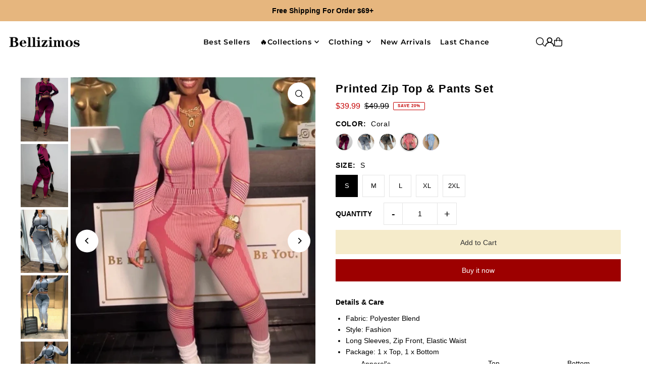

--- FILE ---
content_type: text/html; charset=utf-8
request_url: https://www.bellizimos.com/products/printed-zip-top-pants-set-8b20?variant=43590160384199
body_size: 45097
content:
<!DOCTYPE html>
<html class="no-js" lang="en">
<head>
  <meta charset="utf-8" />
  <meta name="viewport" content="width=device-width, initial-scale=1">

  <!-- Establish early connection to external domains -->
  <link rel="preconnect" href="https://cdn.shopify.com" crossorigin>
  <link rel="preconnect" href="https://fonts.shopify.com" crossorigin>
  <link rel="preconnect" href="https://monorail-edge.shopifysvc.com">
  <link rel="preconnect" href="//ajax.googleapis.com" crossorigin /><!-- Preload onDomain stylesheets and script libraries -->
  <link href="//www.bellizimos.com/cdn/shop/t/21/assets/stylesheet.css?v=165734862479900568461735552336" rel="stylesheet" type="text/css" media="all" />
  <link rel="preload" as="font" href="" type="font/woff2" crossorigin>
  <link rel="preload" as="font" href="//www.bellizimos.com/cdn/fonts/montserrat/montserrat_n6.1326b3e84230700ef15b3a29fb520639977513e0.woff2" type="font/woff2" crossorigin>
  <link rel="preload" as="font" href="" type="font/woff2" crossorigin>
  <link href="//www.bellizimos.com/cdn/shop/t/21/assets/eventemitter3.min.js?v=148202183930229300091735552336" as="script" rel="preload">
  <link href="//www.bellizimos.com/cdn/shop/t/21/assets/vendor-video.js?v=112486824910932804751735552336" as="script" rel="preload">
  <link href="//www.bellizimos.com/cdn/shop/t/21/assets/theme.js?v=64747010470842460171735552336" as="script" rel="preload">


  <link rel="shortcut icon" href="//www.bellizimos.com/cdn/shop/files/B_favicon.png?crop=center&height=32&v=1613163296&width=32" type="image/png" />
  <link rel="canonical" href="https://www.bellizimos.com/products/printed-zip-top-pants-set-8b20" />

  <title>Printed Zip Top &amp; Pants Set &ndash; BELLIZIMOS</title>
  <meta name="description" content="Details &amp;amp; Care Fabric: Polyester Blend Style: Fashion Long Sleeves, Zip Front, Elastic Waist Package: 1 x Top, 1 x Bottom Apparel&#39;s Size(IN) US Top Bottom Bust Length Waist Length S 6-8 35.4 18.1 26.0 40.6 M 8-10 37.0 18.5 27.6 40.9 L 10-12 38.6 18.9 29.1 41.3 XL 12-14 40.2 19.3 30.7 41.7 2XL 14-16 41.7 19.7 32.3 4" />

  <meta property="og:image" content="http://www.bellizimos.com/cdn/shop/products/GE38B20_5.jpg?v=1695711039">
  <meta property="og:image:secure_url" content="https://www.bellizimos.com/cdn/shop/products/GE38B20_5.jpg?v=1695711039">
  <meta property="og:image:width" content="600">
  <meta property="og:image:height" content="800">

<meta property="og:site_name" content="BELLIZIMOS">
<meta property="og:url" content="">
<meta property="og:title" content="">
<meta property="og:type" content="">
<meta property="og:description" content="">

  <meta property="og:price:amount" content="39.99">
  <meta property="og:price:currency" content="USD">





<meta name="twitter:title" content="">
<meta name="twitter:description" content="">
<meta name="twitter:domain" content="">

  
 <script type="application/ld+json">
   {
     "@context": "https://schema.org",
     "@type": "Product",
     "id": "printed-zip-top-pants-set-8b20",
     "url": "https:\/\/www.bellizimos.com\/products\/printed-zip-top-pants-set-8b20",
     "image": "\/\/www.bellizimos.com\/cdn\/shop\/products\/GE38B20_5.jpg?v=1695711039\u0026width=1024",
     "name": "Printed Zip Top \u0026amp; Pants Set",
     "brand": {
        "@type": "Brand",
        "name": "GE38B20"
      },
     "description": "Details \u0026amp; Care\n\nFabric: Polyester Blend\nStyle: Fashion\nLong Sleeves, Zip Front, Elastic Waist\nPackage: 1 x Top, 1 x Bottom\n\n\n\nApparel's Size(IN)\nUS\nTop\nBottom\n\n\nBust\nLength\nWaist\nLength\n\n\nS\n6-8\n35.4\n18.1\n26.0\n40.6\n\n\nM\n8-10\n37.0\n18.5\n27.6\n40.9\n\n\nL\n10-12\n38.6\n18.9\n29.1\n41.3\n\n\nXL\n12-14\n40.2\n19.3\n30.7\n41.7\n\n\n2XL\n14-16\n41.7\n19.7\n32.3\n42.1\n\n\n\n\n\n\nTips\n\nPlease check size chart carefully before making payment\nAll apparel sizes are measured manually and may have 0.5-1 inch difference.(1 inch = 2.54 cm).\nFor US customers, please go for the US size for the top fit.\nDifferent monitor settings mean colors may differ slightly.\n","sku": "GE38B20-HP0S","offers": [
        
        {
           "@type": "Offer",
           "price" : 39.99,
           "priceCurrency": "USD",
           "availability": "http://schema.org/InStock",
           "priceValidUntil": "2030-01-01",
           "url": "\/products\/printed-zip-top-pants-set-8b20"
         },
       
        {
           "@type": "Offer",
           "price" : 39.99,
           "priceCurrency": "USD",
           "availability": "http://schema.org/InStock",
           "priceValidUntil": "2030-01-01",
           "url": "\/products\/printed-zip-top-pants-set-8b20"
         },
       
        {
           "@type": "Offer",
           "price" : 39.99,
           "priceCurrency": "USD",
           "availability": "http://schema.org/InStock",
           "priceValidUntil": "2030-01-01",
           "url": "\/products\/printed-zip-top-pants-set-8b20"
         },
       
        {
           "@type": "Offer",
           "price" : 39.99,
           "priceCurrency": "USD",
           "availability": "http://schema.org/InStock",
           "priceValidUntil": "2030-01-01",
           "url": "\/products\/printed-zip-top-pants-set-8b20"
         },
       
        {
           "@type": "Offer",
           "price" : 39.99,
           "priceCurrency": "USD",
           "availability": "http://schema.org/InStock",
           "priceValidUntil": "2030-01-01",
           "url": "\/products\/printed-zip-top-pants-set-8b20"
         },
       
        {
           "@type": "Offer",
           "price" : 39.99,
           "priceCurrency": "USD",
           "availability": "http://schema.org/InStock",
           "priceValidUntil": "2030-01-01",
           "url": "\/products\/printed-zip-top-pants-set-8b20"
         },
       
        {
           "@type": "Offer",
           "price" : 39.99,
           "priceCurrency": "USD",
           "availability": "http://schema.org/InStock",
           "priceValidUntil": "2030-01-01",
           "url": "\/products\/printed-zip-top-pants-set-8b20"
         },
       
        {
           "@type": "Offer",
           "price" : 39.99,
           "priceCurrency": "USD",
           "availability": "http://schema.org/InStock",
           "priceValidUntil": "2030-01-01",
           "url": "\/products\/printed-zip-top-pants-set-8b20"
         },
       
        {
           "@type": "Offer",
           "price" : 39.99,
           "priceCurrency": "USD",
           "availability": "http://schema.org/InStock",
           "priceValidUntil": "2030-01-01",
           "url": "\/products\/printed-zip-top-pants-set-8b20"
         },
       
        {
           "@type": "Offer",
           "price" : 39.99,
           "priceCurrency": "USD",
           "availability": "http://schema.org/InStock",
           "priceValidUntil": "2030-01-01",
           "url": "\/products\/printed-zip-top-pants-set-8b20"
         },
       
        {
           "@type": "Offer",
           "price" : 39.99,
           "priceCurrency": "USD",
           "availability": "http://schema.org/InStock",
           "priceValidUntil": "2030-01-01",
           "url": "\/products\/printed-zip-top-pants-set-8b20"
         },
       
        {
           "@type": "Offer",
           "price" : 39.99,
           "priceCurrency": "USD",
           "availability": "http://schema.org/InStock",
           "priceValidUntil": "2030-01-01",
           "url": "\/products\/printed-zip-top-pants-set-8b20"
         },
       
        {
           "@type": "Offer",
           "price" : 39.99,
           "priceCurrency": "USD",
           "availability": "http://schema.org/InStock",
           "priceValidUntil": "2030-01-01",
           "url": "\/products\/printed-zip-top-pants-set-8b20"
         },
       
        {
           "@type": "Offer",
           "price" : 39.99,
           "priceCurrency": "USD",
           "availability": "http://schema.org/InStock",
           "priceValidUntil": "2030-01-01",
           "url": "\/products\/printed-zip-top-pants-set-8b20"
         },
       
        {
           "@type": "Offer",
           "price" : 39.99,
           "priceCurrency": "USD",
           "availability": "http://schema.org/InStock",
           "priceValidUntil": "2030-01-01",
           "url": "\/products\/printed-zip-top-pants-set-8b20"
         },
       
        {
           "@type": "Offer",
           "price" : 39.99,
           "priceCurrency": "USD",
           "availability": "http://schema.org/InStock",
           "priceValidUntil": "2030-01-01",
           "url": "\/products\/printed-zip-top-pants-set-8b20"
         },
       
        {
           "@type": "Offer",
           "price" : 39.99,
           "priceCurrency": "USD",
           "availability": "http://schema.org/InStock",
           "priceValidUntil": "2030-01-01",
           "url": "\/products\/printed-zip-top-pants-set-8b20"
         },
       
        {
           "@type": "Offer",
           "price" : 39.99,
           "priceCurrency": "USD",
           "availability": "http://schema.org/InStock",
           "priceValidUntil": "2030-01-01",
           "url": "\/products\/printed-zip-top-pants-set-8b20"
         },
       
        {
           "@type": "Offer",
           "price" : 39.99,
           "priceCurrency": "USD",
           "availability": "http://schema.org/InStock",
           "priceValidUntil": "2030-01-01",
           "url": "\/products\/printed-zip-top-pants-set-8b20"
         },
       
        {
           "@type": "Offer",
           "price" : 39.99,
           "priceCurrency": "USD",
           "availability": "http://schema.org/InStock",
           "priceValidUntil": "2030-01-01",
           "url": "\/products\/printed-zip-top-pants-set-8b20"
         },
       
        {
           "@type": "Offer",
           "price" : 39.99,
           "priceCurrency": "USD",
           "availability": "http://schema.org/InStock",
           "priceValidUntil": "2030-01-01",
           "url": "\/products\/printed-zip-top-pants-set-8b20"
         },
       
        {
           "@type": "Offer",
           "price" : 39.99,
           "priceCurrency": "USD",
           "availability": "http://schema.org/InStock",
           "priceValidUntil": "2030-01-01",
           "url": "\/products\/printed-zip-top-pants-set-8b20"
         },
       
        {
           "@type": "Offer",
           "price" : 39.99,
           "priceCurrency": "USD",
           "availability": "http://schema.org/InStock",
           "priceValidUntil": "2030-01-01",
           "url": "\/products\/printed-zip-top-pants-set-8b20"
         },
       
        {
           "@type": "Offer",
           "price" : 39.99,
           "priceCurrency": "USD",
           "availability": "http://schema.org/InStock",
           "priceValidUntil": "2030-01-01",
           "url": "\/products\/printed-zip-top-pants-set-8b20"
         },
       
        {
           "@type": "Offer",
           "price" : 39.99,
           "priceCurrency": "USD",
           "availability": "http://schema.org/InStock",
           "priceValidUntil": "2030-01-01",
           "url": "\/products\/printed-zip-top-pants-set-8b20"
         }
       
     ]
   }
 </script>


  <style data-shopify>
:root {
    --main-family: Helvetica, Arial, sans-serif;
    --main-weight: 400;
    --main-style: normal;
    --main-spacing: 0em;
    --nav-family: Montserrat, sans-serif;
    --nav-weight: 600;
    --nav-style: normal;
    --heading-family: Helvetica, Arial, sans-serif;
    --heading-weight: 700;
    --heading-style: normal;
    --heading-spacing: 0.050em;

    --font-size: 14px;
    --base-font-size: 14px;
    --h1-size: 22px;
    --h2-size: 19px;
    --h3-size: 17px;
    --nav-size: 14px;
    --nav-spacing: 0.050em;
    --font-size-sm: calc(14px - 2px);

    --homepage-scroll-color: #000000;
    --homepage-scroll-background: #ffffff;
    --pre-scroll-color: #000;
    --pre-scroll-background: #ffffff;

    --secondary-color: rgba(0,0,0,0);
    --background: #ffffff;
    --header-color: #000000;
    --text-color: #000000;
    --sale-color: #c50000;
    --dotted-color: #e5e5e5;
    --button-color: #9d0000;
    --button-hover: #c50000;
    --button-text: #ffffff;
    --secondary-button-color: #f5ebca;
    --secondary-button-hover: #8bc4d1;
    --secondary-button-text: #313131;
    --new-background: #000000;
    --new-color: #ffffff;
    --sale-icon-background: #9d0000;
    --sale-icon-color: #f5ebca;
    --soldout-background: #000000;
    --soldout-text: #ffffff;
    --custom-background: #000000;
    --custom-color: #fff;
    --fb-share: #000000;
    --tw-share: #000000;
    --pin-share: #000000;
    --footer-background: #e6b67e;
    --footer-text: #000000;
    --footer-button: #9d0000;
    --footer-button-text: #ffffff;
    --cs1-color: #000;
    --cs1-background: #ffffff;
    --cs2-color: #000;
    --cs2-background: #f5f5f5;
    --cs3-color: #ffffff;
    --cs3-background: #222222;
    --custom-icon-color: var(--text-color);
    --custom-icon-background: var(--background);
    --error-msg-dark: #e81000;
    --error-msg-light: #ffeae8;
    --success-msg-dark: #007f5f;
    --success-msg-light: #e5fff8;
    --free-shipping-bg: #f5ebca;
    --free-shipping-text: #c50000;
    --error-color: #c60808;
    --error-color-light: #fdd0d0;
    --keyboard-focus: #ACACAC;
    --focus-border-style: dotted;
    --focus-border-weight: 1px;
    --section-padding: 45px;
    --section-title-align: center;
    --section-title-border: 3px;
    --border-width: 100px;
    --grid-column-gap: px;
    --details-align: center;
    --select-arrow-bg: url(//www.bellizimos.com/cdn/shop/t/21/assets/select-arrow.png?v=112595941721225094991735552336);
    --icon-border-color: #e6e6e6;
    --color-filter-size: 25px;
    --disabled-text: #808080;
    --listing-size-color: #666666;

    --upsell-border-color: #f2f2f2;

    --star-active: rgb(0, 0, 0);
    --star-inactive: rgb(204, 204, 204);

    --color-body-text: var(--text-color);
    --color-body: var(--background);
    --color-bg: var(--background);

    --section-background: transparent;
    --section-overlay-color: 0, 0, 0;
    --section-overlay-opacity: 0;
    --placeholder-background: rgba(0, 0, 0, 0.1);
    --placeholder-fill: rgba(0, 0, 0, 0.2);
    --line-item-transform: scale(0.8) translateY(calc(-25px - 0.25em)) translateX(10px);

  }
  @media (max-width: 740px) {
     :root {
       --font-size: calc(14px - (14px * 0.15));
       --nav-size: calc(14px - (14px * 0.15));
       --h1-size: calc(22px - (22px * 0.15));
       --h2-size: calc(19px - (19px * 0.15));
       --h3-size: calc(17px - (17px * 0.15));
     }
   }
</style>


  <link rel="stylesheet" href="//www.bellizimos.com/cdn/shop/t/21/assets/stylesheet.css?v=165734862479900568461735552336" type="text/css">

  <style>
  
  @font-face {
  font-family: Montserrat;
  font-weight: 600;
  font-style: normal;
  font-display: swap;
  src: url("//www.bellizimos.com/cdn/fonts/montserrat/montserrat_n6.1326b3e84230700ef15b3a29fb520639977513e0.woff2") format("woff2"),
       url("//www.bellizimos.com/cdn/fonts/montserrat/montserrat_n6.652f051080eb14192330daceed8cd53dfdc5ead9.woff") format("woff");
}

  
  
  
  
  </style>

  <script>window.performance && window.performance.mark && window.performance.mark('shopify.content_for_header.start');</script><meta name="google-site-verification" content="zHNoJ5SeJd2zqF8MR7CASbQU1U9wEO3Nqm7UMt4imZA">
<meta id="shopify-digital-wallet" name="shopify-digital-wallet" content="/21095829/digital_wallets/dialog">
<meta name="shopify-checkout-api-token" content="f123466c1d93e224fda77225c4aad923">
<meta id="in-context-paypal-metadata" data-shop-id="21095829" data-venmo-supported="false" data-environment="production" data-locale="en_US" data-paypal-v4="true" data-currency="USD">
<link rel="alternate" type="application/json+oembed" href="https://www.bellizimos.com/products/printed-zip-top-pants-set-8b20.oembed">
<script async="async" src="/checkouts/internal/preloads.js?locale=en-US"></script>
<script id="shopify-features" type="application/json">{"accessToken":"f123466c1d93e224fda77225c4aad923","betas":["rich-media-storefront-analytics"],"domain":"www.bellizimos.com","predictiveSearch":true,"shopId":21095829,"locale":"en"}</script>
<script>var Shopify = Shopify || {};
Shopify.shop = "bellizimos.myshopify.com";
Shopify.locale = "en";
Shopify.currency = {"active":"USD","rate":"1.0"};
Shopify.country = "US";
Shopify.theme = {"name":"Updated copy of Bellizimos-240628","id":141281951943,"schema_name":"Icon","schema_version":"11.1.0","theme_store_id":686,"role":"main"};
Shopify.theme.handle = "null";
Shopify.theme.style = {"id":null,"handle":null};
Shopify.cdnHost = "www.bellizimos.com/cdn";
Shopify.routes = Shopify.routes || {};
Shopify.routes.root = "/";</script>
<script type="module">!function(o){(o.Shopify=o.Shopify||{}).modules=!0}(window);</script>
<script>!function(o){function n(){var o=[];function n(){o.push(Array.prototype.slice.apply(arguments))}return n.q=o,n}var t=o.Shopify=o.Shopify||{};t.loadFeatures=n(),t.autoloadFeatures=n()}(window);</script>
<script id="shop-js-analytics" type="application/json">{"pageType":"product"}</script>
<script defer="defer" async type="module" src="//www.bellizimos.com/cdn/shopifycloud/shop-js/modules/v2/client.init-shop-cart-sync_IZsNAliE.en.esm.js"></script>
<script defer="defer" async type="module" src="//www.bellizimos.com/cdn/shopifycloud/shop-js/modules/v2/chunk.common_0OUaOowp.esm.js"></script>
<script type="module">
  await import("//www.bellizimos.com/cdn/shopifycloud/shop-js/modules/v2/client.init-shop-cart-sync_IZsNAliE.en.esm.js");
await import("//www.bellizimos.com/cdn/shopifycloud/shop-js/modules/v2/chunk.common_0OUaOowp.esm.js");

  window.Shopify.SignInWithShop?.initShopCartSync?.({"fedCMEnabled":true,"windoidEnabled":true});

</script>
<script>(function() {
  var isLoaded = false;
  function asyncLoad() {
    if (isLoaded) return;
    isLoaded = true;
    var urls = ["https:\/\/scripttags.justuno.com\/shopify_justuno_21095829_26d9ba80-a265-11e8-b1d1-dbabdca45e32.js?shop=bellizimos.myshopify.com","https:\/\/hotjar.dualsidedapp.com\/script.js?shop=bellizimos.myshopify.com"];
    for (var i = 0; i < urls.length; i++) {
      var s = document.createElement('script');
      s.type = 'text/javascript';
      s.async = true;
      s.src = urls[i];
      var x = document.getElementsByTagName('script')[0];
      x.parentNode.insertBefore(s, x);
    }
  };
  if(window.attachEvent) {
    window.attachEvent('onload', asyncLoad);
  } else {
    window.addEventListener('load', asyncLoad, false);
  }
})();</script>
<script id="__st">var __st={"a":21095829,"offset":-28800,"reqid":"dfb00826-5726-4fcc-98db-5ed01f63dbdc-1768419456","pageurl":"www.bellizimos.com\/products\/printed-zip-top-pants-set-8b20?variant=43590160384199","u":"88623f05bbfe","p":"product","rtyp":"product","rid":7736689361095};</script>
<script>window.ShopifyPaypalV4VisibilityTracking = true;</script>
<script id="captcha-bootstrap">!function(){'use strict';const t='contact',e='account',n='new_comment',o=[[t,t],['blogs',n],['comments',n],[t,'customer']],c=[[e,'customer_login'],[e,'guest_login'],[e,'recover_customer_password'],[e,'create_customer']],r=t=>t.map((([t,e])=>`form[action*='/${t}']:not([data-nocaptcha='true']) input[name='form_type'][value='${e}']`)).join(','),a=t=>()=>t?[...document.querySelectorAll(t)].map((t=>t.form)):[];function s(){const t=[...o],e=r(t);return a(e)}const i='password',u='form_key',d=['recaptcha-v3-token','g-recaptcha-response','h-captcha-response',i],f=()=>{try{return window.sessionStorage}catch{return}},m='__shopify_v',_=t=>t.elements[u];function p(t,e,n=!1){try{const o=window.sessionStorage,c=JSON.parse(o.getItem(e)),{data:r}=function(t){const{data:e,action:n}=t;return t[m]||n?{data:e,action:n}:{data:t,action:n}}(c);for(const[e,n]of Object.entries(r))t.elements[e]&&(t.elements[e].value=n);n&&o.removeItem(e)}catch(o){console.error('form repopulation failed',{error:o})}}const l='form_type',E='cptcha';function T(t){t.dataset[E]=!0}const w=window,h=w.document,L='Shopify',v='ce_forms',y='captcha';let A=!1;((t,e)=>{const n=(g='f06e6c50-85a8-45c8-87d0-21a2b65856fe',I='https://cdn.shopify.com/shopifycloud/storefront-forms-hcaptcha/ce_storefront_forms_captcha_hcaptcha.v1.5.2.iife.js',D={infoText:'Protected by hCaptcha',privacyText:'Privacy',termsText:'Terms'},(t,e,n)=>{const o=w[L][v],c=o.bindForm;if(c)return c(t,g,e,D).then(n);var r;o.q.push([[t,g,e,D],n]),r=I,A||(h.body.append(Object.assign(h.createElement('script'),{id:'captcha-provider',async:!0,src:r})),A=!0)});var g,I,D;w[L]=w[L]||{},w[L][v]=w[L][v]||{},w[L][v].q=[],w[L][y]=w[L][y]||{},w[L][y].protect=function(t,e){n(t,void 0,e),T(t)},Object.freeze(w[L][y]),function(t,e,n,w,h,L){const[v,y,A,g]=function(t,e,n){const i=e?o:[],u=t?c:[],d=[...i,...u],f=r(d),m=r(i),_=r(d.filter((([t,e])=>n.includes(e))));return[a(f),a(m),a(_),s()]}(w,h,L),I=t=>{const e=t.target;return e instanceof HTMLFormElement?e:e&&e.form},D=t=>v().includes(t);t.addEventListener('submit',(t=>{const e=I(t);if(!e)return;const n=D(e)&&!e.dataset.hcaptchaBound&&!e.dataset.recaptchaBound,o=_(e),c=g().includes(e)&&(!o||!o.value);(n||c)&&t.preventDefault(),c&&!n&&(function(t){try{if(!f())return;!function(t){const e=f();if(!e)return;const n=_(t);if(!n)return;const o=n.value;o&&e.removeItem(o)}(t);const e=Array.from(Array(32),(()=>Math.random().toString(36)[2])).join('');!function(t,e){_(t)||t.append(Object.assign(document.createElement('input'),{type:'hidden',name:u})),t.elements[u].value=e}(t,e),function(t,e){const n=f();if(!n)return;const o=[...t.querySelectorAll(`input[type='${i}']`)].map((({name:t})=>t)),c=[...d,...o],r={};for(const[a,s]of new FormData(t).entries())c.includes(a)||(r[a]=s);n.setItem(e,JSON.stringify({[m]:1,action:t.action,data:r}))}(t,e)}catch(e){console.error('failed to persist form',e)}}(e),e.submit())}));const S=(t,e)=>{t&&!t.dataset[E]&&(n(t,e.some((e=>e===t))),T(t))};for(const o of['focusin','change'])t.addEventListener(o,(t=>{const e=I(t);D(e)&&S(e,y())}));const B=e.get('form_key'),M=e.get(l),P=B&&M;t.addEventListener('DOMContentLoaded',(()=>{const t=y();if(P)for(const e of t)e.elements[l].value===M&&p(e,B);[...new Set([...A(),...v().filter((t=>'true'===t.dataset.shopifyCaptcha))])].forEach((e=>S(e,t)))}))}(h,new URLSearchParams(w.location.search),n,t,e,['guest_login'])})(!0,!0)}();</script>
<script integrity="sha256-4kQ18oKyAcykRKYeNunJcIwy7WH5gtpwJnB7kiuLZ1E=" data-source-attribution="shopify.loadfeatures" defer="defer" src="//www.bellizimos.com/cdn/shopifycloud/storefront/assets/storefront/load_feature-a0a9edcb.js" crossorigin="anonymous"></script>
<script data-source-attribution="shopify.dynamic_checkout.dynamic.init">var Shopify=Shopify||{};Shopify.PaymentButton=Shopify.PaymentButton||{isStorefrontPortableWallets:!0,init:function(){window.Shopify.PaymentButton.init=function(){};var t=document.createElement("script");t.src="https://www.bellizimos.com/cdn/shopifycloud/portable-wallets/latest/portable-wallets.en.js",t.type="module",document.head.appendChild(t)}};
</script>
<script data-source-attribution="shopify.dynamic_checkout.buyer_consent">
  function portableWalletsHideBuyerConsent(e){var t=document.getElementById("shopify-buyer-consent"),n=document.getElementById("shopify-subscription-policy-button");t&&n&&(t.classList.add("hidden"),t.setAttribute("aria-hidden","true"),n.removeEventListener("click",e))}function portableWalletsShowBuyerConsent(e){var t=document.getElementById("shopify-buyer-consent"),n=document.getElementById("shopify-subscription-policy-button");t&&n&&(t.classList.remove("hidden"),t.removeAttribute("aria-hidden"),n.addEventListener("click",e))}window.Shopify?.PaymentButton&&(window.Shopify.PaymentButton.hideBuyerConsent=portableWalletsHideBuyerConsent,window.Shopify.PaymentButton.showBuyerConsent=portableWalletsShowBuyerConsent);
</script>
<script>
  function portableWalletsCleanup(e){e&&e.src&&console.error("Failed to load portable wallets script "+e.src);var t=document.querySelectorAll("shopify-accelerated-checkout .shopify-payment-button__skeleton, shopify-accelerated-checkout-cart .wallet-cart-button__skeleton"),e=document.getElementById("shopify-buyer-consent");for(let e=0;e<t.length;e++)t[e].remove();e&&e.remove()}function portableWalletsNotLoadedAsModule(e){e instanceof ErrorEvent&&"string"==typeof e.message&&e.message.includes("import.meta")&&"string"==typeof e.filename&&e.filename.includes("portable-wallets")&&(window.removeEventListener("error",portableWalletsNotLoadedAsModule),window.Shopify.PaymentButton.failedToLoad=e,"loading"===document.readyState?document.addEventListener("DOMContentLoaded",window.Shopify.PaymentButton.init):window.Shopify.PaymentButton.init())}window.addEventListener("error",portableWalletsNotLoadedAsModule);
</script>

<script type="module" src="https://www.bellizimos.com/cdn/shopifycloud/portable-wallets/latest/portable-wallets.en.js" onError="portableWalletsCleanup(this)" crossorigin="anonymous"></script>
<script nomodule>
  document.addEventListener("DOMContentLoaded", portableWalletsCleanup);
</script>

<link id="shopify-accelerated-checkout-styles" rel="stylesheet" media="screen" href="https://www.bellizimos.com/cdn/shopifycloud/portable-wallets/latest/accelerated-checkout-backwards-compat.css" crossorigin="anonymous">
<style id="shopify-accelerated-checkout-cart">
        #shopify-buyer-consent {
  margin-top: 1em;
  display: inline-block;
  width: 100%;
}

#shopify-buyer-consent.hidden {
  display: none;
}

#shopify-subscription-policy-button {
  background: none;
  border: none;
  padding: 0;
  text-decoration: underline;
  font-size: inherit;
  cursor: pointer;
}

#shopify-subscription-policy-button::before {
  box-shadow: none;
}

      </style>

<script>window.performance && window.performance.mark && window.performance.mark('shopify.content_for_header.end');</script>

<!-- BEGIN app block: shopify://apps/klaviyo-email-marketing-sms/blocks/klaviyo-onsite-embed/2632fe16-c075-4321-a88b-50b567f42507 -->












  <script async src="https://static.klaviyo.com/onsite/js/Uyfk6V/klaviyo.js?company_id=Uyfk6V"></script>
  <script>!function(){if(!window.klaviyo){window._klOnsite=window._klOnsite||[];try{window.klaviyo=new Proxy({},{get:function(n,i){return"push"===i?function(){var n;(n=window._klOnsite).push.apply(n,arguments)}:function(){for(var n=arguments.length,o=new Array(n),w=0;w<n;w++)o[w]=arguments[w];var t="function"==typeof o[o.length-1]?o.pop():void 0,e=new Promise((function(n){window._klOnsite.push([i].concat(o,[function(i){t&&t(i),n(i)}]))}));return e}}})}catch(n){window.klaviyo=window.klaviyo||[],window.klaviyo.push=function(){var n;(n=window._klOnsite).push.apply(n,arguments)}}}}();</script>

  
    <script id="viewed_product">
      if (item == null) {
        var _learnq = _learnq || [];

        var MetafieldReviews = null
        var MetafieldYotpoRating = null
        var MetafieldYotpoCount = null
        var MetafieldLooxRating = null
        var MetafieldLooxCount = null
        var okendoProduct = null
        var okendoProductReviewCount = null
        var okendoProductReviewAverageValue = null
        try {
          // The following fields are used for Customer Hub recently viewed in order to add reviews.
          // This information is not part of __kla_viewed. Instead, it is part of __kla_viewed_reviewed_items
          MetafieldReviews = {"rating":{"scale_min":"1.0","scale_max":"5.0","value":"4.75"},"rating_count":8};
          MetafieldYotpoRating = null
          MetafieldYotpoCount = null
          MetafieldLooxRating = null
          MetafieldLooxCount = null

          okendoProduct = null
          // If the okendo metafield is not legacy, it will error, which then requires the new json formatted data
          if (okendoProduct && 'error' in okendoProduct) {
            okendoProduct = null
          }
          okendoProductReviewCount = okendoProduct ? okendoProduct.reviewCount : null
          okendoProductReviewAverageValue = okendoProduct ? okendoProduct.reviewAverageValue : null
        } catch (error) {
          console.error('Error in Klaviyo onsite reviews tracking:', error);
        }

        var item = {
          Name: "Printed Zip Top \u0026 Pants Set",
          ProductID: 7736689361095,
          Categories: ["All FB","Best Sellers","Best Sellers","Best Sellers","Best Sellers","Best Sellers","Best Sellers","Best Sellers🔥","Google feed","H🔥t Trending","Matching Sets","New Arrivals","Sets","Sets Selection","Trending Sets"],
          ImageURL: "https://www.bellizimos.com/cdn/shop/products/GE38B20_5_grande.jpg?v=1695711039",
          URL: "https://www.bellizimos.com/products/printed-zip-top-pants-set-8b20",
          Brand: "GE38B20",
          Price: "$39.99",
          Value: "39.99",
          CompareAtPrice: "$49.99"
        };
        _learnq.push(['track', 'Viewed Product', item]);
        _learnq.push(['trackViewedItem', {
          Title: item.Name,
          ItemId: item.ProductID,
          Categories: item.Categories,
          ImageUrl: item.ImageURL,
          Url: item.URL,
          Metadata: {
            Brand: item.Brand,
            Price: item.Price,
            Value: item.Value,
            CompareAtPrice: item.CompareAtPrice
          },
          metafields:{
            reviews: MetafieldReviews,
            yotpo:{
              rating: MetafieldYotpoRating,
              count: MetafieldYotpoCount,
            },
            loox:{
              rating: MetafieldLooxRating,
              count: MetafieldLooxCount,
            },
            okendo: {
              rating: okendoProductReviewAverageValue,
              count: okendoProductReviewCount,
            }
          }
        }]);
      }
    </script>
  




  <script>
    window.klaviyoReviewsProductDesignMode = false
  </script>







<!-- END app block --><!-- BEGIN app block: shopify://apps/frequently-bought/blocks/app-embed-block/b1a8cbea-c844-4842-9529-7c62dbab1b1f --><script>
    window.codeblackbelt = window.codeblackbelt || {};
    window.codeblackbelt.shop = window.codeblackbelt.shop || 'bellizimos.myshopify.com';
    
        window.codeblackbelt.productId = 7736689361095;</script><script src="//cdn.codeblackbelt.com/widgets/frequently-bought-together/main.min.js?version=2026011411-0800" async></script>
 <!-- END app block --><link href="https://monorail-edge.shopifysvc.com" rel="dns-prefetch">
<script>(function(){if ("sendBeacon" in navigator && "performance" in window) {try {var session_token_from_headers = performance.getEntriesByType('navigation')[0].serverTiming.find(x => x.name == '_s').description;} catch {var session_token_from_headers = undefined;}var session_cookie_matches = document.cookie.match(/_shopify_s=([^;]*)/);var session_token_from_cookie = session_cookie_matches && session_cookie_matches.length === 2 ? session_cookie_matches[1] : "";var session_token = session_token_from_headers || session_token_from_cookie || "";function handle_abandonment_event(e) {var entries = performance.getEntries().filter(function(entry) {return /monorail-edge.shopifysvc.com/.test(entry.name);});if (!window.abandonment_tracked && entries.length === 0) {window.abandonment_tracked = true;var currentMs = Date.now();var navigation_start = performance.timing.navigationStart;var payload = {shop_id: 21095829,url: window.location.href,navigation_start,duration: currentMs - navigation_start,session_token,page_type: "product"};window.navigator.sendBeacon("https://monorail-edge.shopifysvc.com/v1/produce", JSON.stringify({schema_id: "online_store_buyer_site_abandonment/1.1",payload: payload,metadata: {event_created_at_ms: currentMs,event_sent_at_ms: currentMs}}));}}window.addEventListener('pagehide', handle_abandonment_event);}}());</script>
<script id="web-pixels-manager-setup">(function e(e,d,r,n,o){if(void 0===o&&(o={}),!Boolean(null===(a=null===(i=window.Shopify)||void 0===i?void 0:i.analytics)||void 0===a?void 0:a.replayQueue)){var i,a;window.Shopify=window.Shopify||{};var t=window.Shopify;t.analytics=t.analytics||{};var s=t.analytics;s.replayQueue=[],s.publish=function(e,d,r){return s.replayQueue.push([e,d,r]),!0};try{self.performance.mark("wpm:start")}catch(e){}var l=function(){var e={modern:/Edge?\/(1{2}[4-9]|1[2-9]\d|[2-9]\d{2}|\d{4,})\.\d+(\.\d+|)|Firefox\/(1{2}[4-9]|1[2-9]\d|[2-9]\d{2}|\d{4,})\.\d+(\.\d+|)|Chrom(ium|e)\/(9{2}|\d{3,})\.\d+(\.\d+|)|(Maci|X1{2}).+ Version\/(15\.\d+|(1[6-9]|[2-9]\d|\d{3,})\.\d+)([,.]\d+|)( \(\w+\)|)( Mobile\/\w+|) Safari\/|Chrome.+OPR\/(9{2}|\d{3,})\.\d+\.\d+|(CPU[ +]OS|iPhone[ +]OS|CPU[ +]iPhone|CPU IPhone OS|CPU iPad OS)[ +]+(15[._]\d+|(1[6-9]|[2-9]\d|\d{3,})[._]\d+)([._]\d+|)|Android:?[ /-](13[3-9]|1[4-9]\d|[2-9]\d{2}|\d{4,})(\.\d+|)(\.\d+|)|Android.+Firefox\/(13[5-9]|1[4-9]\d|[2-9]\d{2}|\d{4,})\.\d+(\.\d+|)|Android.+Chrom(ium|e)\/(13[3-9]|1[4-9]\d|[2-9]\d{2}|\d{4,})\.\d+(\.\d+|)|SamsungBrowser\/([2-9]\d|\d{3,})\.\d+/,legacy:/Edge?\/(1[6-9]|[2-9]\d|\d{3,})\.\d+(\.\d+|)|Firefox\/(5[4-9]|[6-9]\d|\d{3,})\.\d+(\.\d+|)|Chrom(ium|e)\/(5[1-9]|[6-9]\d|\d{3,})\.\d+(\.\d+|)([\d.]+$|.*Safari\/(?![\d.]+ Edge\/[\d.]+$))|(Maci|X1{2}).+ Version\/(10\.\d+|(1[1-9]|[2-9]\d|\d{3,})\.\d+)([,.]\d+|)( \(\w+\)|)( Mobile\/\w+|) Safari\/|Chrome.+OPR\/(3[89]|[4-9]\d|\d{3,})\.\d+\.\d+|(CPU[ +]OS|iPhone[ +]OS|CPU[ +]iPhone|CPU IPhone OS|CPU iPad OS)[ +]+(10[._]\d+|(1[1-9]|[2-9]\d|\d{3,})[._]\d+)([._]\d+|)|Android:?[ /-](13[3-9]|1[4-9]\d|[2-9]\d{2}|\d{4,})(\.\d+|)(\.\d+|)|Mobile Safari.+OPR\/([89]\d|\d{3,})\.\d+\.\d+|Android.+Firefox\/(13[5-9]|1[4-9]\d|[2-9]\d{2}|\d{4,})\.\d+(\.\d+|)|Android.+Chrom(ium|e)\/(13[3-9]|1[4-9]\d|[2-9]\d{2}|\d{4,})\.\d+(\.\d+|)|Android.+(UC? ?Browser|UCWEB|U3)[ /]?(15\.([5-9]|\d{2,})|(1[6-9]|[2-9]\d|\d{3,})\.\d+)\.\d+|SamsungBrowser\/(5\.\d+|([6-9]|\d{2,})\.\d+)|Android.+MQ{2}Browser\/(14(\.(9|\d{2,})|)|(1[5-9]|[2-9]\d|\d{3,})(\.\d+|))(\.\d+|)|K[Aa][Ii]OS\/(3\.\d+|([4-9]|\d{2,})\.\d+)(\.\d+|)/},d=e.modern,r=e.legacy,n=navigator.userAgent;return n.match(d)?"modern":n.match(r)?"legacy":"unknown"}(),u="modern"===l?"modern":"legacy",c=(null!=n?n:{modern:"",legacy:""})[u],f=function(e){return[e.baseUrl,"/wpm","/b",e.hashVersion,"modern"===e.buildTarget?"m":"l",".js"].join("")}({baseUrl:d,hashVersion:r,buildTarget:u}),m=function(e){var d=e.version,r=e.bundleTarget,n=e.surface,o=e.pageUrl,i=e.monorailEndpoint;return{emit:function(e){var a=e.status,t=e.errorMsg,s=(new Date).getTime(),l=JSON.stringify({metadata:{event_sent_at_ms:s},events:[{schema_id:"web_pixels_manager_load/3.1",payload:{version:d,bundle_target:r,page_url:o,status:a,surface:n,error_msg:t},metadata:{event_created_at_ms:s}}]});if(!i)return console&&console.warn&&console.warn("[Web Pixels Manager] No Monorail endpoint provided, skipping logging."),!1;try{return self.navigator.sendBeacon.bind(self.navigator)(i,l)}catch(e){}var u=new XMLHttpRequest;try{return u.open("POST",i,!0),u.setRequestHeader("Content-Type","text/plain"),u.send(l),!0}catch(e){return console&&console.warn&&console.warn("[Web Pixels Manager] Got an unhandled error while logging to Monorail."),!1}}}}({version:r,bundleTarget:l,surface:e.surface,pageUrl:self.location.href,monorailEndpoint:e.monorailEndpoint});try{o.browserTarget=l,function(e){var d=e.src,r=e.async,n=void 0===r||r,o=e.onload,i=e.onerror,a=e.sri,t=e.scriptDataAttributes,s=void 0===t?{}:t,l=document.createElement("script"),u=document.querySelector("head"),c=document.querySelector("body");if(l.async=n,l.src=d,a&&(l.integrity=a,l.crossOrigin="anonymous"),s)for(var f in s)if(Object.prototype.hasOwnProperty.call(s,f))try{l.dataset[f]=s[f]}catch(e){}if(o&&l.addEventListener("load",o),i&&l.addEventListener("error",i),u)u.appendChild(l);else{if(!c)throw new Error("Did not find a head or body element to append the script");c.appendChild(l)}}({src:f,async:!0,onload:function(){if(!function(){var e,d;return Boolean(null===(d=null===(e=window.Shopify)||void 0===e?void 0:e.analytics)||void 0===d?void 0:d.initialized)}()){var d=window.webPixelsManager.init(e)||void 0;if(d){var r=window.Shopify.analytics;r.replayQueue.forEach((function(e){var r=e[0],n=e[1],o=e[2];d.publishCustomEvent(r,n,o)})),r.replayQueue=[],r.publish=d.publishCustomEvent,r.visitor=d.visitor,r.initialized=!0}}},onerror:function(){return m.emit({status:"failed",errorMsg:"".concat(f," has failed to load")})},sri:function(e){var d=/^sha384-[A-Za-z0-9+/=]+$/;return"string"==typeof e&&d.test(e)}(c)?c:"",scriptDataAttributes:o}),m.emit({status:"loading"})}catch(e){m.emit({status:"failed",errorMsg:(null==e?void 0:e.message)||"Unknown error"})}}})({shopId: 21095829,storefrontBaseUrl: "https://www.bellizimos.com",extensionsBaseUrl: "https://extensions.shopifycdn.com/cdn/shopifycloud/web-pixels-manager",monorailEndpoint: "https://monorail-edge.shopifysvc.com/unstable/produce_batch",surface: "storefront-renderer",enabledBetaFlags: ["2dca8a86","a0d5f9d2"],webPixelsConfigList: [{"id":"1771962567","configuration":"{\"config\":\"{\\\"google_tag_ids\\\":[\\\"G-XGZ0SV4HYK\\\",\\\"AW-708617328\\\"],\\\"target_country\\\":\\\"ZZ\\\",\\\"gtag_events\\\":[{\\\"type\\\":\\\"search\\\",\\\"action_label\\\":\\\"G-XGZ0SV4HYK\\\"},{\\\"type\\\":\\\"begin_checkout\\\",\\\"action_label\\\":[\\\"G-XGZ0SV4HYK\\\",\\\"AW-708617328\\\/MR4iCKTcsMMbEPDI8tEC\\\"]},{\\\"type\\\":\\\"view_item\\\",\\\"action_label\\\":[\\\"G-XGZ0SV4HYK\\\",\\\"AW-708617328\\\/sNt3CKrcsMMbEPDI8tEC\\\"]},{\\\"type\\\":\\\"purchase\\\",\\\"action_label\\\":[\\\"G-XGZ0SV4HYK\\\",\\\"AW-708617328\\\/exFZCKHcsMMbEPDI8tEC\\\"]},{\\\"type\\\":\\\"page_view\\\",\\\"action_label\\\":\\\"G-XGZ0SV4HYK\\\"},{\\\"type\\\":\\\"add_payment_info\\\",\\\"action_label\\\":\\\"G-XGZ0SV4HYK\\\"},{\\\"type\\\":\\\"add_to_cart\\\",\\\"action_label\\\":[\\\"G-XGZ0SV4HYK\\\",\\\"AW-708617328\\\/AhfFCKfcsMMbEPDI8tEC\\\"]}],\\\"enable_monitoring_mode\\\":false}\"}","eventPayloadVersion":"v1","runtimeContext":"OPEN","scriptVersion":"b2a88bafab3e21179ed38636efcd8a93","type":"APP","apiClientId":1780363,"privacyPurposes":[],"dataSharingAdjustments":{"protectedCustomerApprovalScopes":["read_customer_address","read_customer_email","read_customer_name","read_customer_personal_data","read_customer_phone"]}},{"id":"169246919","configuration":"{\"pixel_id\":\"253215151844645\",\"pixel_type\":\"facebook_pixel\",\"metaapp_system_user_token\":\"-\"}","eventPayloadVersion":"v1","runtimeContext":"OPEN","scriptVersion":"ca16bc87fe92b6042fbaa3acc2fbdaa6","type":"APP","apiClientId":2329312,"privacyPurposes":["ANALYTICS","MARKETING","SALE_OF_DATA"],"dataSharingAdjustments":{"protectedCustomerApprovalScopes":["read_customer_address","read_customer_email","read_customer_name","read_customer_personal_data","read_customer_phone"]}},{"id":"shopify-app-pixel","configuration":"{}","eventPayloadVersion":"v1","runtimeContext":"STRICT","scriptVersion":"0450","apiClientId":"shopify-pixel","type":"APP","privacyPurposes":["ANALYTICS","MARKETING"]},{"id":"shopify-custom-pixel","eventPayloadVersion":"v1","runtimeContext":"LAX","scriptVersion":"0450","apiClientId":"shopify-pixel","type":"CUSTOM","privacyPurposes":["ANALYTICS","MARKETING"]}],isMerchantRequest: false,initData: {"shop":{"name":"BELLIZIMOS","paymentSettings":{"currencyCode":"USD"},"myshopifyDomain":"bellizimos.myshopify.com","countryCode":"HK","storefrontUrl":"https:\/\/www.bellizimos.com"},"customer":null,"cart":null,"checkout":null,"productVariants":[{"price":{"amount":39.99,"currencyCode":"USD"},"product":{"title":"Printed Zip Top \u0026 Pants Set","vendor":"GE38B20","id":"7736689361095","untranslatedTitle":"Printed Zip Top \u0026 Pants Set","url":"\/products\/printed-zip-top-pants-set-8b20","type":"Sets"},"id":"43337392816327","image":{"src":"\/\/www.bellizimos.com\/cdn\/shop\/products\/GE38B20_5.jpg?v=1695711039"},"sku":"GE38B20-HP0S","title":"Rose \/ S","untranslatedTitle":"Rose \/ S"},{"price":{"amount":39.99,"currencyCode":"USD"},"product":{"title":"Printed Zip Top \u0026 Pants Set","vendor":"GE38B20","id":"7736689361095","untranslatedTitle":"Printed Zip Top \u0026 Pants Set","url":"\/products\/printed-zip-top-pants-set-8b20","type":"Sets"},"id":"43337392849095","image":{"src":"\/\/www.bellizimos.com\/cdn\/shop\/products\/GE38B20_5.jpg?v=1695711039"},"sku":"GE38B20-HP0M","title":"Rose \/ M","untranslatedTitle":"Rose \/ M"},{"price":{"amount":39.99,"currencyCode":"USD"},"product":{"title":"Printed Zip Top \u0026 Pants Set","vendor":"GE38B20","id":"7736689361095","untranslatedTitle":"Printed Zip Top \u0026 Pants Set","url":"\/products\/printed-zip-top-pants-set-8b20","type":"Sets"},"id":"43337392881863","image":{"src":"\/\/www.bellizimos.com\/cdn\/shop\/products\/GE38B20_5.jpg?v=1695711039"},"sku":"GE38B20-HP0L","title":"Rose \/ L","untranslatedTitle":"Rose \/ L"},{"price":{"amount":39.99,"currencyCode":"USD"},"product":{"title":"Printed Zip Top \u0026 Pants Set","vendor":"GE38B20","id":"7736689361095","untranslatedTitle":"Printed Zip Top \u0026 Pants Set","url":"\/products\/printed-zip-top-pants-set-8b20","type":"Sets"},"id":"43337392914631","image":{"src":"\/\/www.bellizimos.com\/cdn\/shop\/products\/GE38B20_5.jpg?v=1695711039"},"sku":"GE38B20-HP1L","title":"Rose \/ XL","untranslatedTitle":"Rose \/ XL"},{"price":{"amount":39.99,"currencyCode":"USD"},"product":{"title":"Printed Zip Top \u0026 Pants Set","vendor":"GE38B20","id":"7736689361095","untranslatedTitle":"Printed Zip Top \u0026 Pants Set","url":"\/products\/printed-zip-top-pants-set-8b20","type":"Sets"},"id":"43337392947399","image":{"src":"\/\/www.bellizimos.com\/cdn\/shop\/products\/GE38B20_5.jpg?v=1695711039"},"sku":"GE38B20-HP2L","title":"Rose \/ 2XL","untranslatedTitle":"Rose \/ 2XL"},{"price":{"amount":39.99,"currencyCode":"USD"},"product":{"title":"Printed Zip Top \u0026 Pants Set","vendor":"GE38B20","id":"7736689361095","untranslatedTitle":"Printed Zip Top \u0026 Pants Set","url":"\/products\/printed-zip-top-pants-set-8b20","type":"Sets"},"id":"43459187146951","image":{"src":"\/\/www.bellizimos.com\/cdn\/shop\/files\/GE38B20_1_e4be1885-c26b-4228-8af5-e7c97fe7d447.jpg?v=1698310425"},"sku":"GE38B20-GY0S","title":"Gray \/ S","untranslatedTitle":"Gray \/ S"},{"price":{"amount":39.99,"currencyCode":"USD"},"product":{"title":"Printed Zip Top \u0026 Pants Set","vendor":"GE38B20","id":"7736689361095","untranslatedTitle":"Printed Zip Top \u0026 Pants Set","url":"\/products\/printed-zip-top-pants-set-8b20","type":"Sets"},"id":"43459187245255","image":{"src":"\/\/www.bellizimos.com\/cdn\/shop\/files\/GE38B20_1_e4be1885-c26b-4228-8af5-e7c97fe7d447.jpg?v=1698310425"},"sku":"GE38B20-GY0M","title":"Gray \/ M","untranslatedTitle":"Gray \/ M"},{"price":{"amount":39.99,"currencyCode":"USD"},"product":{"title":"Printed Zip Top \u0026 Pants Set","vendor":"GE38B20","id":"7736689361095","untranslatedTitle":"Printed Zip Top \u0026 Pants Set","url":"\/products\/printed-zip-top-pants-set-8b20","type":"Sets"},"id":"43459187310791","image":{"src":"\/\/www.bellizimos.com\/cdn\/shop\/files\/GE38B20_1_e4be1885-c26b-4228-8af5-e7c97fe7d447.jpg?v=1698310425"},"sku":"GE38B20-GY0L","title":"Gray \/ L","untranslatedTitle":"Gray \/ L"},{"price":{"amount":39.99,"currencyCode":"USD"},"product":{"title":"Printed Zip Top \u0026 Pants Set","vendor":"GE38B20","id":"7736689361095","untranslatedTitle":"Printed Zip Top \u0026 Pants Set","url":"\/products\/printed-zip-top-pants-set-8b20","type":"Sets"},"id":"43459187441863","image":{"src":"\/\/www.bellizimos.com\/cdn\/shop\/files\/GE38B20_1_e4be1885-c26b-4228-8af5-e7c97fe7d447.jpg?v=1698310425"},"sku":"GE38B20-GY1L","title":"Gray \/ XL","untranslatedTitle":"Gray \/ XL"},{"price":{"amount":39.99,"currencyCode":"USD"},"product":{"title":"Printed Zip Top \u0026 Pants Set","vendor":"GE38B20","id":"7736689361095","untranslatedTitle":"Printed Zip Top \u0026 Pants Set","url":"\/products\/printed-zip-top-pants-set-8b20","type":"Sets"},"id":"43459187507399","image":{"src":"\/\/www.bellizimos.com\/cdn\/shop\/files\/GE38B20_1_e4be1885-c26b-4228-8af5-e7c97fe7d447.jpg?v=1698310425"},"sku":"GE38B20-GY2L","title":"Gray \/ 2XL","untranslatedTitle":"Gray \/ 2XL"},{"price":{"amount":39.99,"currencyCode":"USD"},"product":{"title":"Printed Zip Top \u0026 Pants Set","vendor":"GE38B20","id":"7736689361095","untranslatedTitle":"Printed Zip Top \u0026 Pants Set","url":"\/products\/printed-zip-top-pants-set-8b20","type":"Sets"},"id":"43337393144007","image":{"src":"\/\/www.bellizimos.com\/cdn\/shop\/files\/GE38B20_2_eca83be3-a292-45f6-84a0-6bb8ad6a0537.jpg?v=1698310425"},"sku":"GE38B20-CM0S","title":"Khaki \/ S","untranslatedTitle":"Khaki \/ S"},{"price":{"amount":39.99,"currencyCode":"USD"},"product":{"title":"Printed Zip Top \u0026 Pants Set","vendor":"GE38B20","id":"7736689361095","untranslatedTitle":"Printed Zip Top \u0026 Pants Set","url":"\/products\/printed-zip-top-pants-set-8b20","type":"Sets"},"id":"43337393176775","image":{"src":"\/\/www.bellizimos.com\/cdn\/shop\/files\/GE38B20_2_eca83be3-a292-45f6-84a0-6bb8ad6a0537.jpg?v=1698310425"},"sku":"GE38B20-CM0M","title":"Khaki \/ M","untranslatedTitle":"Khaki \/ M"},{"price":{"amount":39.99,"currencyCode":"USD"},"product":{"title":"Printed Zip Top \u0026 Pants Set","vendor":"GE38B20","id":"7736689361095","untranslatedTitle":"Printed Zip Top \u0026 Pants Set","url":"\/products\/printed-zip-top-pants-set-8b20","type":"Sets"},"id":"43337393209543","image":{"src":"\/\/www.bellizimos.com\/cdn\/shop\/files\/GE38B20_2_eca83be3-a292-45f6-84a0-6bb8ad6a0537.jpg?v=1698310425"},"sku":"GE38B20-CM0L","title":"Khaki \/ L","untranslatedTitle":"Khaki \/ L"},{"price":{"amount":39.99,"currencyCode":"USD"},"product":{"title":"Printed Zip Top \u0026 Pants Set","vendor":"GE38B20","id":"7736689361095","untranslatedTitle":"Printed Zip Top \u0026 Pants Set","url":"\/products\/printed-zip-top-pants-set-8b20","type":"Sets"},"id":"43337393242311","image":{"src":"\/\/www.bellizimos.com\/cdn\/shop\/files\/GE38B20_2_eca83be3-a292-45f6-84a0-6bb8ad6a0537.jpg?v=1698310425"},"sku":"GE38B20-CM1L","title":"Khaki \/ XL","untranslatedTitle":"Khaki \/ XL"},{"price":{"amount":39.99,"currencyCode":"USD"},"product":{"title":"Printed Zip Top \u0026 Pants Set","vendor":"GE38B20","id":"7736689361095","untranslatedTitle":"Printed Zip Top \u0026 Pants Set","url":"\/products\/printed-zip-top-pants-set-8b20","type":"Sets"},"id":"43337393275079","image":{"src":"\/\/www.bellizimos.com\/cdn\/shop\/files\/GE38B20_2_eca83be3-a292-45f6-84a0-6bb8ad6a0537.jpg?v=1698310425"},"sku":"GE38B20-CM2L","title":"Khaki \/ 2XL","untranslatedTitle":"Khaki \/ 2XL"},{"price":{"amount":39.99,"currencyCode":"USD"},"product":{"title":"Printed Zip Top \u0026 Pants Set","vendor":"GE38B20","id":"7736689361095","untranslatedTitle":"Printed Zip Top \u0026 Pants Set","url":"\/products\/printed-zip-top-pants-set-8b20","type":"Sets"},"id":"43590160384199","image":{"src":"\/\/www.bellizimos.com\/cdn\/shop\/files\/GE38B20.jpg?v=1702628067"},"sku":"GE38B20-PI0S","title":"Coral \/ S","untranslatedTitle":"Coral \/ S"},{"price":{"amount":39.99,"currencyCode":"USD"},"product":{"title":"Printed Zip Top \u0026 Pants Set","vendor":"GE38B20","id":"7736689361095","untranslatedTitle":"Printed Zip Top \u0026 Pants Set","url":"\/products\/printed-zip-top-pants-set-8b20","type":"Sets"},"id":"43590160416967","image":{"src":"\/\/www.bellizimos.com\/cdn\/shop\/files\/GE38B20.jpg?v=1702628067"},"sku":"GE38B20-PI0M","title":"Coral \/ M","untranslatedTitle":"Coral \/ M"},{"price":{"amount":39.99,"currencyCode":"USD"},"product":{"title":"Printed Zip Top \u0026 Pants Set","vendor":"GE38B20","id":"7736689361095","untranslatedTitle":"Printed Zip Top \u0026 Pants Set","url":"\/products\/printed-zip-top-pants-set-8b20","type":"Sets"},"id":"43590160449735","image":{"src":"\/\/www.bellizimos.com\/cdn\/shop\/files\/GE38B20.jpg?v=1702628067"},"sku":"GE38B20-PI0L","title":"Coral \/ L","untranslatedTitle":"Coral \/ L"},{"price":{"amount":39.99,"currencyCode":"USD"},"product":{"title":"Printed Zip Top \u0026 Pants Set","vendor":"GE38B20","id":"7736689361095","untranslatedTitle":"Printed Zip Top \u0026 Pants Set","url":"\/products\/printed-zip-top-pants-set-8b20","type":"Sets"},"id":"43590160482503","image":{"src":"\/\/www.bellizimos.com\/cdn\/shop\/files\/GE38B20.jpg?v=1702628067"},"sku":"GE38B20-PI1L","title":"Coral \/ XL","untranslatedTitle":"Coral \/ XL"},{"price":{"amount":39.99,"currencyCode":"USD"},"product":{"title":"Printed Zip Top \u0026 Pants Set","vendor":"GE38B20","id":"7736689361095","untranslatedTitle":"Printed Zip Top \u0026 Pants Set","url":"\/products\/printed-zip-top-pants-set-8b20","type":"Sets"},"id":"43590160515271","image":{"src":"\/\/www.bellizimos.com\/cdn\/shop\/files\/GE38B20.jpg?v=1702628067"},"sku":"GE38B20-PI2L","title":"Coral \/ 2XL","untranslatedTitle":"Coral \/ 2XL"},{"price":{"amount":39.99,"currencyCode":"USD"},"product":{"title":"Printed Zip Top \u0026 Pants Set","vendor":"GE38B20","id":"7736689361095","untranslatedTitle":"Printed Zip Top \u0026 Pants Set","url":"\/products\/printed-zip-top-pants-set-8b20","type":"Sets"},"id":"43337392980167","image":{"src":"\/\/www.bellizimos.com\/cdn\/shop\/products\/GE38B20_3.jpg?v=1702628067"},"sku":"GE38B20-IC0S","title":"Icy Blue \/ S","untranslatedTitle":"Icy Blue \/ S"},{"price":{"amount":39.99,"currencyCode":"USD"},"product":{"title":"Printed Zip Top \u0026 Pants Set","vendor":"GE38B20","id":"7736689361095","untranslatedTitle":"Printed Zip Top \u0026 Pants Set","url":"\/products\/printed-zip-top-pants-set-8b20","type":"Sets"},"id":"43337393012935","image":{"src":"\/\/www.bellizimos.com\/cdn\/shop\/products\/GE38B20_3.jpg?v=1702628067"},"sku":"GE38B20-IC0M","title":"Icy Blue \/ M","untranslatedTitle":"Icy Blue \/ M"},{"price":{"amount":39.99,"currencyCode":"USD"},"product":{"title":"Printed Zip Top \u0026 Pants Set","vendor":"GE38B20","id":"7736689361095","untranslatedTitle":"Printed Zip Top \u0026 Pants Set","url":"\/products\/printed-zip-top-pants-set-8b20","type":"Sets"},"id":"43337393045703","image":{"src":"\/\/www.bellizimos.com\/cdn\/shop\/products\/GE38B20_3.jpg?v=1702628067"},"sku":"GE38B20-IC0L","title":"Icy Blue \/ L","untranslatedTitle":"Icy Blue \/ L"},{"price":{"amount":39.99,"currencyCode":"USD"},"product":{"title":"Printed Zip Top \u0026 Pants Set","vendor":"GE38B20","id":"7736689361095","untranslatedTitle":"Printed Zip Top \u0026 Pants Set","url":"\/products\/printed-zip-top-pants-set-8b20","type":"Sets"},"id":"43337393078471","image":{"src":"\/\/www.bellizimos.com\/cdn\/shop\/products\/GE38B20_3.jpg?v=1702628067"},"sku":"GE38B20-IC1L","title":"Icy Blue \/ XL","untranslatedTitle":"Icy Blue \/ XL"},{"price":{"amount":39.99,"currencyCode":"USD"},"product":{"title":"Printed Zip Top \u0026 Pants Set","vendor":"GE38B20","id":"7736689361095","untranslatedTitle":"Printed Zip Top \u0026 Pants Set","url":"\/products\/printed-zip-top-pants-set-8b20","type":"Sets"},"id":"43337393111239","image":{"src":"\/\/www.bellizimos.com\/cdn\/shop\/products\/GE38B20_3.jpg?v=1702628067"},"sku":"GE38B20-IC2L","title":"Icy Blue \/ 2XL","untranslatedTitle":"Icy Blue \/ 2XL"}],"purchasingCompany":null},},"https://www.bellizimos.com/cdn","7cecd0b6w90c54c6cpe92089d5m57a67346",{"modern":"","legacy":""},{"shopId":"21095829","storefrontBaseUrl":"https:\/\/www.bellizimos.com","extensionBaseUrl":"https:\/\/extensions.shopifycdn.com\/cdn\/shopifycloud\/web-pixels-manager","surface":"storefront-renderer","enabledBetaFlags":"[\"2dca8a86\", \"a0d5f9d2\"]","isMerchantRequest":"false","hashVersion":"7cecd0b6w90c54c6cpe92089d5m57a67346","publish":"custom","events":"[[\"page_viewed\",{}],[\"product_viewed\",{\"productVariant\":{\"price\":{\"amount\":39.99,\"currencyCode\":\"USD\"},\"product\":{\"title\":\"Printed Zip Top \u0026 Pants Set\",\"vendor\":\"GE38B20\",\"id\":\"7736689361095\",\"untranslatedTitle\":\"Printed Zip Top \u0026 Pants Set\",\"url\":\"\/products\/printed-zip-top-pants-set-8b20\",\"type\":\"Sets\"},\"id\":\"43590160384199\",\"image\":{\"src\":\"\/\/www.bellizimos.com\/cdn\/shop\/files\/GE38B20.jpg?v=1702628067\"},\"sku\":\"GE38B20-PI0S\",\"title\":\"Coral \/ S\",\"untranslatedTitle\":\"Coral \/ S\"}}]]"});</script><script>
  window.ShopifyAnalytics = window.ShopifyAnalytics || {};
  window.ShopifyAnalytics.meta = window.ShopifyAnalytics.meta || {};
  window.ShopifyAnalytics.meta.currency = 'USD';
  var meta = {"product":{"id":7736689361095,"gid":"gid:\/\/shopify\/Product\/7736689361095","vendor":"GE38B20","type":"Sets","handle":"printed-zip-top-pants-set-8b20","variants":[{"id":43337392816327,"price":3999,"name":"Printed Zip Top \u0026 Pants Set - Rose \/ S","public_title":"Rose \/ S","sku":"GE38B20-HP0S"},{"id":43337392849095,"price":3999,"name":"Printed Zip Top \u0026 Pants Set - Rose \/ M","public_title":"Rose \/ M","sku":"GE38B20-HP0M"},{"id":43337392881863,"price":3999,"name":"Printed Zip Top \u0026 Pants Set - Rose \/ L","public_title":"Rose \/ L","sku":"GE38B20-HP0L"},{"id":43337392914631,"price":3999,"name":"Printed Zip Top \u0026 Pants Set - Rose \/ XL","public_title":"Rose \/ XL","sku":"GE38B20-HP1L"},{"id":43337392947399,"price":3999,"name":"Printed Zip Top \u0026 Pants Set - Rose \/ 2XL","public_title":"Rose \/ 2XL","sku":"GE38B20-HP2L"},{"id":43459187146951,"price":3999,"name":"Printed Zip Top \u0026 Pants Set - Gray \/ S","public_title":"Gray \/ S","sku":"GE38B20-GY0S"},{"id":43459187245255,"price":3999,"name":"Printed Zip Top \u0026 Pants Set - Gray \/ M","public_title":"Gray \/ M","sku":"GE38B20-GY0M"},{"id":43459187310791,"price":3999,"name":"Printed Zip Top \u0026 Pants Set - Gray \/ L","public_title":"Gray \/ L","sku":"GE38B20-GY0L"},{"id":43459187441863,"price":3999,"name":"Printed Zip Top \u0026 Pants Set - Gray \/ XL","public_title":"Gray \/ XL","sku":"GE38B20-GY1L"},{"id":43459187507399,"price":3999,"name":"Printed Zip Top \u0026 Pants Set - Gray \/ 2XL","public_title":"Gray \/ 2XL","sku":"GE38B20-GY2L"},{"id":43337393144007,"price":3999,"name":"Printed Zip Top \u0026 Pants Set - Khaki \/ S","public_title":"Khaki \/ S","sku":"GE38B20-CM0S"},{"id":43337393176775,"price":3999,"name":"Printed Zip Top \u0026 Pants Set - Khaki \/ M","public_title":"Khaki \/ M","sku":"GE38B20-CM0M"},{"id":43337393209543,"price":3999,"name":"Printed Zip Top \u0026 Pants Set - Khaki \/ L","public_title":"Khaki \/ L","sku":"GE38B20-CM0L"},{"id":43337393242311,"price":3999,"name":"Printed Zip Top \u0026 Pants Set - Khaki \/ XL","public_title":"Khaki \/ XL","sku":"GE38B20-CM1L"},{"id":43337393275079,"price":3999,"name":"Printed Zip Top \u0026 Pants Set - Khaki \/ 2XL","public_title":"Khaki \/ 2XL","sku":"GE38B20-CM2L"},{"id":43590160384199,"price":3999,"name":"Printed Zip Top \u0026 Pants Set - Coral \/ S","public_title":"Coral \/ S","sku":"GE38B20-PI0S"},{"id":43590160416967,"price":3999,"name":"Printed Zip Top \u0026 Pants Set - Coral \/ M","public_title":"Coral \/ M","sku":"GE38B20-PI0M"},{"id":43590160449735,"price":3999,"name":"Printed Zip Top \u0026 Pants Set - Coral \/ L","public_title":"Coral \/ L","sku":"GE38B20-PI0L"},{"id":43590160482503,"price":3999,"name":"Printed Zip Top \u0026 Pants Set - Coral \/ XL","public_title":"Coral \/ XL","sku":"GE38B20-PI1L"},{"id":43590160515271,"price":3999,"name":"Printed Zip Top \u0026 Pants Set - Coral \/ 2XL","public_title":"Coral \/ 2XL","sku":"GE38B20-PI2L"},{"id":43337392980167,"price":3999,"name":"Printed Zip Top \u0026 Pants Set - Icy Blue \/ S","public_title":"Icy Blue \/ S","sku":"GE38B20-IC0S"},{"id":43337393012935,"price":3999,"name":"Printed Zip Top \u0026 Pants Set - Icy Blue \/ M","public_title":"Icy Blue \/ M","sku":"GE38B20-IC0M"},{"id":43337393045703,"price":3999,"name":"Printed Zip Top \u0026 Pants Set - Icy Blue \/ L","public_title":"Icy Blue \/ L","sku":"GE38B20-IC0L"},{"id":43337393078471,"price":3999,"name":"Printed Zip Top \u0026 Pants Set - Icy Blue \/ XL","public_title":"Icy Blue \/ XL","sku":"GE38B20-IC1L"},{"id":43337393111239,"price":3999,"name":"Printed Zip Top \u0026 Pants Set - Icy Blue \/ 2XL","public_title":"Icy Blue \/ 2XL","sku":"GE38B20-IC2L"}],"remote":false},"page":{"pageType":"product","resourceType":"product","resourceId":7736689361095,"requestId":"dfb00826-5726-4fcc-98db-5ed01f63dbdc-1768419456"}};
  for (var attr in meta) {
    window.ShopifyAnalytics.meta[attr] = meta[attr];
  }
</script>
<script class="analytics">
  (function () {
    var customDocumentWrite = function(content) {
      var jquery = null;

      if (window.jQuery) {
        jquery = window.jQuery;
      } else if (window.Checkout && window.Checkout.$) {
        jquery = window.Checkout.$;
      }

      if (jquery) {
        jquery('body').append(content);
      }
    };

    var hasLoggedConversion = function(token) {
      if (token) {
        return document.cookie.indexOf('loggedConversion=' + token) !== -1;
      }
      return false;
    }

    var setCookieIfConversion = function(token) {
      if (token) {
        var twoMonthsFromNow = new Date(Date.now());
        twoMonthsFromNow.setMonth(twoMonthsFromNow.getMonth() + 2);

        document.cookie = 'loggedConversion=' + token + '; expires=' + twoMonthsFromNow;
      }
    }

    var trekkie = window.ShopifyAnalytics.lib = window.trekkie = window.trekkie || [];
    if (trekkie.integrations) {
      return;
    }
    trekkie.methods = [
      'identify',
      'page',
      'ready',
      'track',
      'trackForm',
      'trackLink'
    ];
    trekkie.factory = function(method) {
      return function() {
        var args = Array.prototype.slice.call(arguments);
        args.unshift(method);
        trekkie.push(args);
        return trekkie;
      };
    };
    for (var i = 0; i < trekkie.methods.length; i++) {
      var key = trekkie.methods[i];
      trekkie[key] = trekkie.factory(key);
    }
    trekkie.load = function(config) {
      trekkie.config = config || {};
      trekkie.config.initialDocumentCookie = document.cookie;
      var first = document.getElementsByTagName('script')[0];
      var script = document.createElement('script');
      script.type = 'text/javascript';
      script.onerror = function(e) {
        var scriptFallback = document.createElement('script');
        scriptFallback.type = 'text/javascript';
        scriptFallback.onerror = function(error) {
                var Monorail = {
      produce: function produce(monorailDomain, schemaId, payload) {
        var currentMs = new Date().getTime();
        var event = {
          schema_id: schemaId,
          payload: payload,
          metadata: {
            event_created_at_ms: currentMs,
            event_sent_at_ms: currentMs
          }
        };
        return Monorail.sendRequest("https://" + monorailDomain + "/v1/produce", JSON.stringify(event));
      },
      sendRequest: function sendRequest(endpointUrl, payload) {
        // Try the sendBeacon API
        if (window && window.navigator && typeof window.navigator.sendBeacon === 'function' && typeof window.Blob === 'function' && !Monorail.isIos12()) {
          var blobData = new window.Blob([payload], {
            type: 'text/plain'
          });

          if (window.navigator.sendBeacon(endpointUrl, blobData)) {
            return true;
          } // sendBeacon was not successful

        } // XHR beacon

        var xhr = new XMLHttpRequest();

        try {
          xhr.open('POST', endpointUrl);
          xhr.setRequestHeader('Content-Type', 'text/plain');
          xhr.send(payload);
        } catch (e) {
          console.log(e);
        }

        return false;
      },
      isIos12: function isIos12() {
        return window.navigator.userAgent.lastIndexOf('iPhone; CPU iPhone OS 12_') !== -1 || window.navigator.userAgent.lastIndexOf('iPad; CPU OS 12_') !== -1;
      }
    };
    Monorail.produce('monorail-edge.shopifysvc.com',
      'trekkie_storefront_load_errors/1.1',
      {shop_id: 21095829,
      theme_id: 141281951943,
      app_name: "storefront",
      context_url: window.location.href,
      source_url: "//www.bellizimos.com/cdn/s/trekkie.storefront.55c6279c31a6628627b2ba1c5ff367020da294e2.min.js"});

        };
        scriptFallback.async = true;
        scriptFallback.src = '//www.bellizimos.com/cdn/s/trekkie.storefront.55c6279c31a6628627b2ba1c5ff367020da294e2.min.js';
        first.parentNode.insertBefore(scriptFallback, first);
      };
      script.async = true;
      script.src = '//www.bellizimos.com/cdn/s/trekkie.storefront.55c6279c31a6628627b2ba1c5ff367020da294e2.min.js';
      first.parentNode.insertBefore(script, first);
    };
    trekkie.load(
      {"Trekkie":{"appName":"storefront","development":false,"defaultAttributes":{"shopId":21095829,"isMerchantRequest":null,"themeId":141281951943,"themeCityHash":"11630378387936624101","contentLanguage":"en","currency":"USD"},"isServerSideCookieWritingEnabled":true,"monorailRegion":"shop_domain","enabledBetaFlags":["65f19447"]},"Session Attribution":{},"S2S":{"facebookCapiEnabled":true,"source":"trekkie-storefront-renderer","apiClientId":580111}}
    );

    var loaded = false;
    trekkie.ready(function() {
      if (loaded) return;
      loaded = true;

      window.ShopifyAnalytics.lib = window.trekkie;

      var originalDocumentWrite = document.write;
      document.write = customDocumentWrite;
      try { window.ShopifyAnalytics.merchantGoogleAnalytics.call(this); } catch(error) {};
      document.write = originalDocumentWrite;

      window.ShopifyAnalytics.lib.page(null,{"pageType":"product","resourceType":"product","resourceId":7736689361095,"requestId":"dfb00826-5726-4fcc-98db-5ed01f63dbdc-1768419456","shopifyEmitted":true});

      var match = window.location.pathname.match(/checkouts\/(.+)\/(thank_you|post_purchase)/)
      var token = match? match[1]: undefined;
      if (!hasLoggedConversion(token)) {
        setCookieIfConversion(token);
        window.ShopifyAnalytics.lib.track("Viewed Product",{"currency":"USD","variantId":43590160384199,"productId":7736689361095,"productGid":"gid:\/\/shopify\/Product\/7736689361095","name":"Printed Zip Top \u0026 Pants Set - Coral \/ S","price":"39.99","sku":"GE38B20-PI0S","brand":"GE38B20","variant":"Coral \/ S","category":"Sets","nonInteraction":true,"remote":false},undefined,undefined,{"shopifyEmitted":true});
      window.ShopifyAnalytics.lib.track("monorail:\/\/trekkie_storefront_viewed_product\/1.1",{"currency":"USD","variantId":43590160384199,"productId":7736689361095,"productGid":"gid:\/\/shopify\/Product\/7736689361095","name":"Printed Zip Top \u0026 Pants Set - Coral \/ S","price":"39.99","sku":"GE38B20-PI0S","brand":"GE38B20","variant":"Coral \/ S","category":"Sets","nonInteraction":true,"remote":false,"referer":"https:\/\/www.bellizimos.com\/products\/printed-zip-top-pants-set-8b20?variant=43590160384199"});
      }
    });


        var eventsListenerScript = document.createElement('script');
        eventsListenerScript.async = true;
        eventsListenerScript.src = "//www.bellizimos.com/cdn/shopifycloud/storefront/assets/shop_events_listener-3da45d37.js";
        document.getElementsByTagName('head')[0].appendChild(eventsListenerScript);

})();</script>
  <script>
  if (!window.ga || (window.ga && typeof window.ga !== 'function')) {
    window.ga = function ga() {
      (window.ga.q = window.ga.q || []).push(arguments);
      if (window.Shopify && window.Shopify.analytics && typeof window.Shopify.analytics.publish === 'function') {
        window.Shopify.analytics.publish("ga_stub_called", {}, {sendTo: "google_osp_migration"});
      }
      console.error("Shopify's Google Analytics stub called with:", Array.from(arguments), "\nSee https://help.shopify.com/manual/promoting-marketing/pixels/pixel-migration#google for more information.");
    };
    if (window.Shopify && window.Shopify.analytics && typeof window.Shopify.analytics.publish === 'function') {
      window.Shopify.analytics.publish("ga_stub_initialized", {}, {sendTo: "google_osp_migration"});
    }
  }
</script>
<script
  defer
  src="https://www.bellizimos.com/cdn/shopifycloud/perf-kit/shopify-perf-kit-3.0.3.min.js"
  data-application="storefront-renderer"
  data-shop-id="21095829"
  data-render-region="gcp-us-central1"
  data-page-type="product"
  data-theme-instance-id="141281951943"
  data-theme-name="Icon"
  data-theme-version="11.1.0"
  data-monorail-region="shop_domain"
  data-resource-timing-sampling-rate="10"
  data-shs="true"
  data-shs-beacon="true"
  data-shs-export-with-fetch="true"
  data-shs-logs-sample-rate="1"
  data-shs-beacon-endpoint="https://www.bellizimos.com/api/collect"
></script>
</head>
<body class="gridlock template-product js-slideout-toggle-wrapper js-modal-toggle-wrapper theme-features__secondary-color-not-black--false theme-features__product-variants--swatches theme-features__image-flip--enabled theme-features__sold-out-icon--enabled theme-features__sale-icon--enabled theme-features__new-icon--enabled theme-features__section-titles--short_below theme-features__section-title-align--center theme-features__details-align--center theme-features__rounded-buttons--disabled theme-features__zoom-effect--disabled theme-features__icon-position--top_right theme-features__icon-shape--circle">
  <a class="skip-link button visually-hidden" href="#main-content">Translation missing: en.accessibility.skip_to_text</a>
  <div class="js-slideout-overlay site-overlay"></div>
  <div class="js-modal-overlay site-overlay"></div>

  <aside class="slideout slideout__drawer-left" data-wau-slideout="mobile-navigation" id="slideout-mobile-navigation">
    <div id="shopify-section-mobile-navigation" class="shopify-section">


<link href="//www.bellizimos.com/cdn/shop/t/21/assets/section-mobile-navigation.css?v=168304308437880792031735552336" rel="stylesheet" type="text/css" media="all" />

<link href="//www.bellizimos.com/cdn/shop/t/21/assets/component-disclosures.css?v=52467327776240130951735552336" rel="stylesheet" type="text/css" media="all" />


<nav class="mobile-menu" role="navigation" data-section-id="mobile-navigation" data-section-type="mobile-navigation">
  <div class="slideout__trigger--close">
    <button class="slideout__trigger-mobile-menu js-slideout-close" data-slideout-direction="left" aria-label="Close navigation" tabindex="0" type="button" name="button">
      <div class="icn-close"></div>
    </button>
  </div>
  
    

        
        

        <ul class="js-accordion js-accordion-mobile-nav c-accordion c-accordion--mobile-nav c-accordion--1603134"
            id="c-accordion--1603134"
            

             >

          

          

            

            
            <li>
              <a class="js-accordion-link c-accordion__link" href="/collections/best-sellers">Best Sellers</a>
            </li>
            
          

            

            

              

              
              

              <li class="js-accordion-header c-accordion__header">
                <a class="js-accordion-link c-accordion__link" href="/collections/best-sellers">🔥Collections</a>
                <button class="dropdown-arrow" aria-label="🔥Collections" data-toggle="accordion" aria-expanded="false" aria-controls="c-accordion__panel--1603134-2" >
                  
  
    <svg class="icon--apollo-down-carrot c-accordion__header--icon vib-center" height="6px" version="1.1" xmlns="http://www.w3.org/2000/svg" xmlns:xlink="http://www.w3.org/1999/xlink" x="0px" y="0px"
    	 viewBox="0 0 20 13.3" xml:space="preserve">
      <g class="hover-fill" fill="#000000">
        <polygon points="17.7,0 10,8.3 2.3,0 0,2.5 10,13.3 20,2.5 "/>
      </g>
      <style>.c-accordion__header .icon--apollo-down-carrot:hover .hover-fill { fill: #000000;}</style>
    </svg>
  






                </button>
              </li>

              <li class="c-accordion__panel c-accordion__panel--1603134-2" id="c-accordion__panel--1603134-2" data-parent="#c-accordion--1603134">

                

                <ul class="js-accordion js-accordion-mobile-nav c-accordion c-accordion--mobile-nav c-accordion--mobile-nav__inner c-accordion--1603134-1" id="c-accordion--1603134-1">

                  
                    
                    <li>
                      <a class="js-accordion-link c-accordion__link" href="/collections/faux-leather-outfits">Faux Leather Outfits</a>
                    </li>
                    
                  
                    
                    <li>
                      <a class="js-accordion-link c-accordion__link" href="/collections/denim-1">Hot Denim</a>
                    </li>
                    
                  
                </ul>
              </li>
            
          

            

            

              

              
              

              <li class="js-accordion-header c-accordion__header">
                <a class="js-accordion-link c-accordion__link" href="/collections/best-sellers"> Clothing</a>
                <button class="dropdown-arrow" aria-label=" Clothing" data-toggle="accordion" aria-expanded="false" aria-controls="c-accordion__panel--1603134-3" >
                  
  
    <svg class="icon--apollo-down-carrot c-accordion__header--icon vib-center" height="6px" version="1.1" xmlns="http://www.w3.org/2000/svg" xmlns:xlink="http://www.w3.org/1999/xlink" x="0px" y="0px"
    	 viewBox="0 0 20 13.3" xml:space="preserve">
      <g class="hover-fill" fill="#000000">
        <polygon points="17.7,0 10,8.3 2.3,0 0,2.5 10,13.3 20,2.5 "/>
      </g>
      <style>.c-accordion__header .icon--apollo-down-carrot:hover .hover-fill { fill: #000000;}</style>
    </svg>
  






                </button>
              </li>

              <li class="c-accordion__panel c-accordion__panel--1603134-3" id="c-accordion__panel--1603134-3" data-parent="#c-accordion--1603134">

                

                <ul class="js-accordion js-accordion-mobile-nav c-accordion c-accordion--mobile-nav c-accordion--mobile-nav__inner c-accordion--1603134-1" id="c-accordion--1603134-1">

                  
                    
                    <li>
                      <a class="js-accordion-link c-accordion__link" href="/collections/two-piece">Sets</a>
                    </li>
                    
                  
                    
                    <li>
                      <a class="js-accordion-link c-accordion__link" href="/collections/jumpsuits">Jumpsuits &amp; Rompers</a>
                    </li>
                    
                  
                    
                    <li>
                      <a class="js-accordion-link c-accordion__link" href="/collections/dress-1">Dresses</a>
                    </li>
                    
                  
                    
                    <li>
                      <a class="js-accordion-link c-accordion__link" href="/collections/tops">Tops</a>
                    </li>
                    
                  
                    
                    <li>
                      <a class="js-accordion-link c-accordion__link" href="/collections/bottoms-1">Bottoms</a>
                    </li>
                    
                  
                    
                    <li>
                      <a class="js-accordion-link c-accordion__link" href="/collections/outerwear">Outerwear</a>
                    </li>
                    
                  
                    
                    <li>
                      <a class="js-accordion-link c-accordion__link" href="/collections/swimwear">Swimwears</a>
                    </li>
                    
                  
                    
                    <li>
                      <a class="js-accordion-link c-accordion__link" href="/collections/bags">Accessories&amp; Bags</a>
                    </li>
                    
                  
                </ul>
              </li>
            
          

            

            
            <li>
              <a class="js-accordion-link c-accordion__link" href="/collections/new-arrival">New Arrivals</a>
            </li>
            
          

            

            
            <li>
              <a class="js-accordion-link c-accordion__link" href="/collections/clearance-sale">Last Chance</a>
            </li>
            
          
          
            
              <li class="mobile-menu__item">
                <a href="/account/login">
                  <svg role="img" class="icon--icon-theme-user mobile-menu__item--icon vib-center" height="16px" viewBox="0 0 20 20" version="1.1" xmlns="http://www.w3.org/2000/svg" xmlns:xlink="http://www.w3.org/1999/xlink">
      <g class="hover-fill" fill="#000000">
          <g transform="translate(-231.000000, -149.000000)" fill="#000000" fill-rule="nonzero">
              <g transform="translate(231.000000, 149.000000)">
                  <path d="M13.7134182,10.7092991 C14.6987128,9.93840631 15.417772,8.88127873 15.7707133,7.68499845 C16.1237723,6.4887064 16.0930664,5.21274391 15.6828309,4.0346283 C15.2727131,2.8565127 14.5035362,1.83483211 13.4823593,1.11170866 C12.4611823,0.388589915 11.2387112,0 9.98509881,0 C8.73148646,0 7.50905059,0.388589915 6.48783834,1.11170866 C5.46663786,1.83483211 4.69746103,2.8565127 4.2873079,4.0346283 C3.87716653,5.21274391 3.84644886,6.4887064 4.1994255,7.68499845 C4.5524139,8.88127873 5.27154365,9.93840631 6.25677941,10.7092991 C4.56855509,11.3819567 3.09553086,12.4976254 1.99473035,13.9373876 C0.89392277,15.3770322 0.206610682,17.0869116 0.00606162337,18.8845555 C-0.00845511287,19.0158494 0.00316392789,19.1486727 0.0402550747,19.2753784 C0.0773462687,19.4022017 0.139183592,19.5204368 0.222235396,19.6234954 C0.389967239,19.8314951 0.633930883,19.9647889 0.900456891,19.9939654 C1.1669829,20.0231418 1.43423597,19.9457301 1.64343606,19.7789069 C1.8526244,19.6120837 1.98662446,19.3694959 2.01594212,19.1044375 C2.23661281,17.1507938 3.17330737,15.346444 4.64708454,14.036211 C6.1208617,12.7258603 8.02838024,12.0016263 10.0052047,12.0016263 C11.9820056,12.0016263 13.8895359,12.7258603 15.3633013,14.036211 C16.8370667,15.346444 17.7737731,17.1507938 17.994479,19.1044375 C18.0217732,19.3499665 18.1396556,19.5767896 18.3251851,19.7411423 C18.5107146,19.9053773 18.75095,19.9953771 18.9994207,19.9939654 L19.1098913,19.9939654 C19.3734209,19.9637301 19.6141269,19.8313774 19.779774,19.6253778 C19.9454211,19.4194958 20.0225976,19.1567903 19.9942447,18.8945555 C19.7928328,17.0918527 19.1017737,15.3776204 17.9953026,13.9356229 C16.8888315,12.4937431 15.4087131,11.378392 13.7134182,10.7092991 Z M9.98509881,9.99971209 C9.19006314,9.99971209 8.41288631,9.76525367 7.75183894,9.32598384 C7.09080333,8.88671401 6.57557956,8.26236215 6.27133236,7.53188107 C5.96708516,6.80138822 5.88748512,5.99758961 6.04257931,5.22212036 C6.19768526,4.44663935 6.5805325,3.73432294 7.14270924,3.17522979 C7.70487421,2.61614841 8.42113337,2.23540789 9.20088668,2.08114934 C9.98063998,1.92690254 10.7888757,2.00606711 11.5233937,2.30864306 C12.2578881,2.61121901 12.8856531,3.12361812 13.327418,3.78102874 C13.7690653,4.43845113 14.0048301,5.21135568 14.0048301,6.00202489 C14.0048301,7.06228188 13.5813005,8.07910365 12.8275354,8.82882 C12.0736527,9.57853634 11.0512052,9.99971209 9.98509881,9.99971209 Z"></path>
              </g>
          </g>
      </g>
      <style>.mobile-menu__item .icon--icon-theme-user:hover .hover-fill { fill: #000000;}</style>
    </svg>





                  <span class="mobile-menu__item--text vib-center">&nbsp;&nbsp;Log In/Create Account</span>
                </a>
              </li>
            
          
        </ul><!-- /.c-accordion.c-accordion--mobile-nav -->
      
  
    
        <div class="mobile-menu__block mobile-menu__social text-center" >
          
<ul class="social-icons__wrapper ">
  
    <li>
      <a href="https://www.facebook.com/Bellizimosonline/" target="_blank" aria-label="Facebook">
        


  
    <svg class="icon--facebook share-icons--icon" height="14px" version="1.1" xmlns="http://www.w3.org/2000/svg" xmlns:xlink="http://www.w3.org/1999/xlink" x="0px"
    y="0px" viewBox="0 0 11 20" xml:space="preserve">
      <g class="hover-fill" fill="#000000">
        <path d="M11,0H8C5.2,0,3,2.2,3,5v3H0v4h3v8h4v-8h3l1-4H7V5c0-0.6,0.4-1,1-1h3V0z"/>
      </g>
      <style>.mobile-menu__social .icon--facebook:hover .hover-fill { fill: #313131;}</style>
    </svg>
  




      </a>
    </li>
  
  
    <li>
      <a href="https://www.instagram.com/bellizimosofficial/" target="_blank" aria-label="Instagram">
        


  
    <svg class="icon--instagram social-icons--icon" height="14px" version="1.1" xmlns="http://www.w3.org/2000/svg" xmlns:xlink="http://www.w3.org/1999/xlink" x="0px"
    y="0px" viewBox="0 0 19.9 20" xml:space="preserve">
      <g class="hover-fill" fill="#000000">
        <path d="M10,4.8c-2.8,0-5.1,2.3-5.1,5.1S7.2,15,10,15s5.1-2.3,5.1-5.1S12.8,4.8,10,4.8z M10,13.2c-1.8,0-3.3-1.5-3.3-3.3
        S8.2,6.6,10,6.6s3.3,1.5,3.3,3.3S11.8,13.2,10,13.2z M15.2,3.4c-0.6,0-1.1,0.5-1.1,1.1s0.5,1.3,1.1,1.3s1.3-0.5,1.3-1.1
        c0-0.3-0.1-0.6-0.4-0.9S15.6,3.4,15.2,3.4z M19.9,9.9c0-1.4,0-2.7-0.1-4.1c-0.1-1.5-0.4-3-1.6-4.2C17,0.5,15.6,0.1,13.9,0
        c-1.2,0-2.6,0-3.9,0C8.6,0,7.2,0,5.8,0.1c-1.5,0-2.9,0.4-4.1,1.5S0.2,4.1,0.1,5.8C0,7.2,0,8.6,0,9.9c0,1.3,0,2.8,0.1,4.2
        c0.1,1.5,0.4,3,1.6,4.2c1.1,1.1,2.5,1.5,4.2,1.6C7.3,20,8.6,20,10,20s2.7,0,4.1-0.1c1.5-0.1,3-0.4,4.2-1.6c1.1-1.1,1.5-2.5,1.6-4.2
        C19.9,12.7,19.9,11.3,19.9,9.9z M17.6,15.7c-0.1,0.5-0.4,0.8-0.8,1.1c-0.4,0.4-0.6,0.5-1.1,0.8c-1.3,0.5-4.4,0.4-5.8,0.4
        s-4.6,0.1-5.8-0.4c-0.5-0.1-0.8-0.4-1.1-0.8c-0.4-0.4-0.5-0.6-0.8-1.1c-0.5-1.3-0.4-4.4-0.4-5.8S1.7,5.3,2.2,4.1
        C2.3,3.6,2.6,3.3,3,3s0.6-0.5,1.1-0.8c1.3-0.5,4.4-0.4,5.8-0.4s4.6-0.1,5.8,0.4c0.5,0.1,0.8,0.4,1.1,0.8c0.4,0.4,0.5,0.6,0.8,1.1
        C18.1,5.3,18,8.5,18,9.9S18.2,14.4,17.6,15.7z"/>
      </g>
      <style>.mobile-menu__social .icon--instagram:hover .hover-fill { fill: #313131;}</style>
    </svg>
  




      </a>
    </li>
  
  
  
  
  
  
  

</ul>

        </div>
      
  
<div class="mobile-menu__block mobile-menu__localization--container"><div class="mobile-menu__country--selector mobile-menu__localization--item">
      <div class="selectors-form__item">
        <h5 class="visually-hidden" id="currency-heading">
          Currency
        </h5>
        <noscript><form method="post" action="/localization" id="MobileCountryFormNoScript" accept-charset="UTF-8" class="selectors-form" enctype="multipart/form-data" data-disclosure-form=""><input type="hidden" name="form_type" value="localization" /><input type="hidden" name="utf8" value="✓" /><input type="hidden" name="_method" value="put" /><input type="hidden" name="return_to" value="/products/printed-zip-top-pants-set-8b20?variant=43590160384199" /><select class="localization-selector link" name="country_code" aria-labelledby="currency-heading">
              <option value="" disabled>Currency</option><option value="AF">
                  Afghanistan (USD $)
                </option><option value="AX">
                  Åland Islands (USD $)
                </option><option value="AL">
                  Albania (USD $)
                </option><option value="DZ">
                  Algeria (USD $)
                </option><option value="AD">
                  Andorra (USD $)
                </option><option value="AO">
                  Angola (USD $)
                </option><option value="AI">
                  Anguilla (USD $)
                </option><option value="AG">
                  Antigua &amp; Barbuda (USD $)
                </option><option value="AR">
                  Argentina (USD $)
                </option><option value="AM">
                  Armenia (USD $)
                </option><option value="AW">
                  Aruba (USD $)
                </option><option value="AC">
                  Ascension Island (USD $)
                </option><option value="AU">
                  Australia (USD $)
                </option><option value="AT">
                  Austria (USD $)
                </option><option value="AZ">
                  Azerbaijan (USD $)
                </option><option value="BS">
                  Bahamas (USD $)
                </option><option value="BH">
                  Bahrain (USD $)
                </option><option value="BD">
                  Bangladesh (USD $)
                </option><option value="BB">
                  Barbados (USD $)
                </option><option value="BY">
                  Belarus (USD $)
                </option><option value="BE">
                  Belgium (USD $)
                </option><option value="BZ">
                  Belize (USD $)
                </option><option value="BJ">
                  Benin (USD $)
                </option><option value="BM">
                  Bermuda (USD $)
                </option><option value="BT">
                  Bhutan (USD $)
                </option><option value="BO">
                  Bolivia (USD $)
                </option><option value="BA">
                  Bosnia &amp; Herzegovina (USD $)
                </option><option value="BW">
                  Botswana (USD $)
                </option><option value="BR">
                  Brazil (USD $)
                </option><option value="IO">
                  British Indian Ocean Territory (USD $)
                </option><option value="VG">
                  British Virgin Islands (USD $)
                </option><option value="BN">
                  Brunei (USD $)
                </option><option value="BG">
                  Bulgaria (USD $)
                </option><option value="BF">
                  Burkina Faso (USD $)
                </option><option value="BI">
                  Burundi (USD $)
                </option><option value="KH">
                  Cambodia (USD $)
                </option><option value="CM">
                  Cameroon (USD $)
                </option><option value="CA">
                  Canada (USD $)
                </option><option value="CV">
                  Cape Verde (USD $)
                </option><option value="BQ">
                  Caribbean Netherlands (USD $)
                </option><option value="KY">
                  Cayman Islands (USD $)
                </option><option value="CF">
                  Central African Republic (USD $)
                </option><option value="TD">
                  Chad (USD $)
                </option><option value="CL">
                  Chile (USD $)
                </option><option value="CN">
                  China (USD $)
                </option><option value="CX">
                  Christmas Island (USD $)
                </option><option value="CC">
                  Cocos (Keeling) Islands (USD $)
                </option><option value="CO">
                  Colombia (USD $)
                </option><option value="KM">
                  Comoros (USD $)
                </option><option value="CG">
                  Congo - Brazzaville (USD $)
                </option><option value="CD">
                  Congo - Kinshasa (USD $)
                </option><option value="CK">
                  Cook Islands (USD $)
                </option><option value="CR">
                  Costa Rica (USD $)
                </option><option value="CI">
                  Côte d’Ivoire (USD $)
                </option><option value="HR">
                  Croatia (USD $)
                </option><option value="CW">
                  Curaçao (USD $)
                </option><option value="CY">
                  Cyprus (USD $)
                </option><option value="CZ">
                  Czechia (USD $)
                </option><option value="DK">
                  Denmark (USD $)
                </option><option value="DJ">
                  Djibouti (USD $)
                </option><option value="DM">
                  Dominica (USD $)
                </option><option value="DO">
                  Dominican Republic (USD $)
                </option><option value="EC">
                  Ecuador (USD $)
                </option><option value="EG">
                  Egypt (USD $)
                </option><option value="SV">
                  El Salvador (USD $)
                </option><option value="GQ">
                  Equatorial Guinea (USD $)
                </option><option value="ER">
                  Eritrea (USD $)
                </option><option value="EE">
                  Estonia (USD $)
                </option><option value="SZ">
                  Eswatini (USD $)
                </option><option value="ET">
                  Ethiopia (USD $)
                </option><option value="FK">
                  Falkland Islands (USD $)
                </option><option value="FO">
                  Faroe Islands (USD $)
                </option><option value="FJ">
                  Fiji (USD $)
                </option><option value="FI">
                  Finland (USD $)
                </option><option value="FR">
                  France (USD $)
                </option><option value="GF">
                  French Guiana (USD $)
                </option><option value="PF">
                  French Polynesia (USD $)
                </option><option value="TF">
                  French Southern Territories (USD $)
                </option><option value="GA">
                  Gabon (USD $)
                </option><option value="GM">
                  Gambia (USD $)
                </option><option value="GE">
                  Georgia (USD $)
                </option><option value="DE">
                  Germany (USD $)
                </option><option value="GH">
                  Ghana (USD $)
                </option><option value="GI">
                  Gibraltar (USD $)
                </option><option value="GR">
                  Greece (USD $)
                </option><option value="GL">
                  Greenland (USD $)
                </option><option value="GD">
                  Grenada (USD $)
                </option><option value="GP">
                  Guadeloupe (USD $)
                </option><option value="GT">
                  Guatemala (USD $)
                </option><option value="GG">
                  Guernsey (USD $)
                </option><option value="GN">
                  Guinea (USD $)
                </option><option value="GW">
                  Guinea-Bissau (USD $)
                </option><option value="GY">
                  Guyana (USD $)
                </option><option value="HT">
                  Haiti (USD $)
                </option><option value="HN">
                  Honduras (USD $)
                </option><option value="HK">
                  Hong Kong SAR (USD $)
                </option><option value="HU">
                  Hungary (USD $)
                </option><option value="IS">
                  Iceland (USD $)
                </option><option value="IN">
                  India (USD $)
                </option><option value="ID">
                  Indonesia (USD $)
                </option><option value="IQ">
                  Iraq (USD $)
                </option><option value="IE">
                  Ireland (USD $)
                </option><option value="IM">
                  Isle of Man (USD $)
                </option><option value="IL">
                  Israel (USD $)
                </option><option value="IT">
                  Italy (USD $)
                </option><option value="JM">
                  Jamaica (USD $)
                </option><option value="JP">
                  Japan (USD $)
                </option><option value="JE">
                  Jersey (USD $)
                </option><option value="JO">
                  Jordan (USD $)
                </option><option value="KZ">
                  Kazakhstan (USD $)
                </option><option value="KE">
                  Kenya (USD $)
                </option><option value="KI">
                  Kiribati (USD $)
                </option><option value="XK">
                  Kosovo (USD $)
                </option><option value="KW">
                  Kuwait (USD $)
                </option><option value="KG">
                  Kyrgyzstan (USD $)
                </option><option value="LA">
                  Laos (USD $)
                </option><option value="LV">
                  Latvia (USD $)
                </option><option value="LB">
                  Lebanon (USD $)
                </option><option value="LS">
                  Lesotho (USD $)
                </option><option value="LR">
                  Liberia (USD $)
                </option><option value="LY">
                  Libya (USD $)
                </option><option value="LI">
                  Liechtenstein (USD $)
                </option><option value="LT">
                  Lithuania (USD $)
                </option><option value="LU">
                  Luxembourg (USD $)
                </option><option value="MO">
                  Macao SAR (USD $)
                </option><option value="MG">
                  Madagascar (USD $)
                </option><option value="MW">
                  Malawi (USD $)
                </option><option value="MY">
                  Malaysia (USD $)
                </option><option value="MV">
                  Maldives (USD $)
                </option><option value="ML">
                  Mali (USD $)
                </option><option value="MT">
                  Malta (USD $)
                </option><option value="MQ">
                  Martinique (USD $)
                </option><option value="MR">
                  Mauritania (USD $)
                </option><option value="MU">
                  Mauritius (USD $)
                </option><option value="YT">
                  Mayotte (USD $)
                </option><option value="MX">
                  Mexico (USD $)
                </option><option value="MD">
                  Moldova (USD $)
                </option><option value="MC">
                  Monaco (USD $)
                </option><option value="MN">
                  Mongolia (USD $)
                </option><option value="ME">
                  Montenegro (USD $)
                </option><option value="MS">
                  Montserrat (USD $)
                </option><option value="MA">
                  Morocco (USD $)
                </option><option value="MZ">
                  Mozambique (USD $)
                </option><option value="MM">
                  Myanmar (Burma) (USD $)
                </option><option value="NA">
                  Namibia (USD $)
                </option><option value="NR">
                  Nauru (USD $)
                </option><option value="NP">
                  Nepal (USD $)
                </option><option value="NL">
                  Netherlands (USD $)
                </option><option value="NC">
                  New Caledonia (USD $)
                </option><option value="NZ">
                  New Zealand (USD $)
                </option><option value="NI">
                  Nicaragua (USD $)
                </option><option value="NE">
                  Niger (USD $)
                </option><option value="NG">
                  Nigeria (USD $)
                </option><option value="NU">
                  Niue (USD $)
                </option><option value="NF">
                  Norfolk Island (USD $)
                </option><option value="MK">
                  North Macedonia (USD $)
                </option><option value="NO">
                  Norway (USD $)
                </option><option value="OM">
                  Oman (USD $)
                </option><option value="PK">
                  Pakistan (USD $)
                </option><option value="PS">
                  Palestinian Territories (USD $)
                </option><option value="PA">
                  Panama (USD $)
                </option><option value="PG">
                  Papua New Guinea (USD $)
                </option><option value="PY">
                  Paraguay (USD $)
                </option><option value="PE">
                  Peru (USD $)
                </option><option value="PH">
                  Philippines (USD $)
                </option><option value="PN">
                  Pitcairn Islands (USD $)
                </option><option value="PL">
                  Poland (USD $)
                </option><option value="PT">
                  Portugal (USD $)
                </option><option value="QA">
                  Qatar (USD $)
                </option><option value="RE">
                  Réunion (USD $)
                </option><option value="RO">
                  Romania (USD $)
                </option><option value="RU">
                  Russia (USD $)
                </option><option value="RW">
                  Rwanda (USD $)
                </option><option value="WS">
                  Samoa (USD $)
                </option><option value="SM">
                  San Marino (USD $)
                </option><option value="ST">
                  São Tomé &amp; Príncipe (USD $)
                </option><option value="SA">
                  Saudi Arabia (USD $)
                </option><option value="SN">
                  Senegal (USD $)
                </option><option value="RS">
                  Serbia (USD $)
                </option><option value="SC">
                  Seychelles (USD $)
                </option><option value="SL">
                  Sierra Leone (USD $)
                </option><option value="SG">
                  Singapore (USD $)
                </option><option value="SX">
                  Sint Maarten (USD $)
                </option><option value="SK">
                  Slovakia (USD $)
                </option><option value="SI">
                  Slovenia (USD $)
                </option><option value="SB">
                  Solomon Islands (USD $)
                </option><option value="SO">
                  Somalia (USD $)
                </option><option value="ZA">
                  South Africa (USD $)
                </option><option value="GS">
                  South Georgia &amp; South Sandwich Islands (USD $)
                </option><option value="KR">
                  South Korea (USD $)
                </option><option value="SS">
                  South Sudan (USD $)
                </option><option value="ES">
                  Spain (USD $)
                </option><option value="LK">
                  Sri Lanka (USD $)
                </option><option value="BL">
                  St. Barthélemy (USD $)
                </option><option value="SH">
                  St. Helena (USD $)
                </option><option value="KN">
                  St. Kitts &amp; Nevis (USD $)
                </option><option value="LC">
                  St. Lucia (USD $)
                </option><option value="MF">
                  St. Martin (USD $)
                </option><option value="PM">
                  St. Pierre &amp; Miquelon (USD $)
                </option><option value="VC">
                  St. Vincent &amp; Grenadines (USD $)
                </option><option value="SD">
                  Sudan (USD $)
                </option><option value="SR">
                  Suriname (USD $)
                </option><option value="SJ">
                  Svalbard &amp; Jan Mayen (USD $)
                </option><option value="SE">
                  Sweden (USD $)
                </option><option value="CH">
                  Switzerland (USD $)
                </option><option value="TW">
                  Taiwan (USD $)
                </option><option value="TJ">
                  Tajikistan (USD $)
                </option><option value="TZ">
                  Tanzania (USD $)
                </option><option value="TH">
                  Thailand (USD $)
                </option><option value="TL">
                  Timor-Leste (USD $)
                </option><option value="TG">
                  Togo (USD $)
                </option><option value="TK">
                  Tokelau (USD $)
                </option><option value="TO">
                  Tonga (USD $)
                </option><option value="TT">
                  Trinidad &amp; Tobago (USD $)
                </option><option value="TA">
                  Tristan da Cunha (USD $)
                </option><option value="TN">
                  Tunisia (USD $)
                </option><option value="TR">
                  Türkiye (USD $)
                </option><option value="TM">
                  Turkmenistan (USD $)
                </option><option value="TC">
                  Turks &amp; Caicos Islands (USD $)
                </option><option value="TV">
                  Tuvalu (USD $)
                </option><option value="UM">
                  U.S. Outlying Islands (USD $)
                </option><option value="UG">
                  Uganda (USD $)
                </option><option value="UA">
                  Ukraine (USD $)
                </option><option value="AE">
                  United Arab Emirates (USD $)
                </option><option value="GB">
                  United Kingdom (USD $)
                </option><option value="US" selected>
                  United States (USD $)
                </option><option value="UY">
                  Uruguay (USD $)
                </option><option value="UZ">
                  Uzbekistan (USD $)
                </option><option value="VU">
                  Vanuatu (USD $)
                </option><option value="VA">
                  Vatican City (USD $)
                </option><option value="VE">
                  Venezuela (USD $)
                </option><option value="VN">
                  Vietnam (USD $)
                </option><option value="WF">
                  Wallis &amp; Futuna (USD $)
                </option><option value="EH">
                  Western Sahara (USD $)
                </option><option value="YE">
                  Yemen (USD $)
                </option><option value="ZM">
                  Zambia (USD $)
                </option><option value="ZW">
                  Zimbabwe (USD $)
                </option></select>
            <button class="localization-form__noscript-btn button mb0 btn-as-link inline-block v-center button-as-link">
              
  
    <svg class="icon--apollo-checkmark " height="12px" version="1.1" xmlns="http://www.w3.org/2000/svg" xmlns:xlink="http://www.w3.org/1999/xlink" x="0px" y="0px"
    	 viewBox="0 0 25.7 20" xml:space="preserve">
       <g class="hover-fill" fill="var(--text-color)">
         <polygon points="8.2,15.8 2,9.6 0,11.6 8.2,20 25.7,2.1 23.7,0 "/>
       </g>
       <style>.mobile-menu__country--selector .icon--apollo-checkmark:hover .hover-fill { fill: var(--background);}</style>
    </svg>
  






            </button></form></noscript><form method="post" action="/localization" id="MobileCountryForm" accept-charset="UTF-8" class="selectors-form" enctype="multipart/form-data" data-disclosure-form=""><input type="hidden" name="form_type" value="localization" /><input type="hidden" name="utf8" value="✓" /><input type="hidden" name="_method" value="put" /><input type="hidden" name="return_to" value="/products/printed-zip-top-pants-set-8b20?variant=43590160384199" /><div class="disclosure relative" data-disclosure-currency>
            <button type="button" class="disclosure__toggle" aria-expanded="false" aria-controls="currency-list" aria-describedby="currency-heading" data-disclosure-toggle>
              
              USD $
            </button>
            <div id="mobile--currency-list" class="disclosure-list" data-disclosure-list>
              <ul class="disclosure--ul"><li class="disclosure-list__item ">
                  <a class="disclosure-list__option" href="#" title="AF"  data-value="AF" data-disclosure-option>
                    
                    Afghanistan 
                    <span class="localization-form__currency">(USD $)</span>
                  </a>
                </li><li class="disclosure-list__item ">
                  <a class="disclosure-list__option" href="#" title="AX"  data-value="AX" data-disclosure-option>
                    
                    Åland Islands 
                    <span class="localization-form__currency">(USD $)</span>
                  </a>
                </li><li class="disclosure-list__item ">
                  <a class="disclosure-list__option" href="#" title="AL"  data-value="AL" data-disclosure-option>
                    
                    Albania 
                    <span class="localization-form__currency">(USD $)</span>
                  </a>
                </li><li class="disclosure-list__item ">
                  <a class="disclosure-list__option" href="#" title="DZ"  data-value="DZ" data-disclosure-option>
                    
                    Algeria 
                    <span class="localization-form__currency">(USD $)</span>
                  </a>
                </li><li class="disclosure-list__item ">
                  <a class="disclosure-list__option" href="#" title="AD"  data-value="AD" data-disclosure-option>
                    
                    Andorra 
                    <span class="localization-form__currency">(USD $)</span>
                  </a>
                </li><li class="disclosure-list__item ">
                  <a class="disclosure-list__option" href="#" title="AO"  data-value="AO" data-disclosure-option>
                    
                    Angola 
                    <span class="localization-form__currency">(USD $)</span>
                  </a>
                </li><li class="disclosure-list__item ">
                  <a class="disclosure-list__option" href="#" title="AI"  data-value="AI" data-disclosure-option>
                    
                    Anguilla 
                    <span class="localization-form__currency">(USD $)</span>
                  </a>
                </li><li class="disclosure-list__item ">
                  <a class="disclosure-list__option" href="#" title="AG"  data-value="AG" data-disclosure-option>
                    
                    Antigua &amp; Barbuda 
                    <span class="localization-form__currency">(USD $)</span>
                  </a>
                </li><li class="disclosure-list__item ">
                  <a class="disclosure-list__option" href="#" title="AR"  data-value="AR" data-disclosure-option>
                    
                    Argentina 
                    <span class="localization-form__currency">(USD $)</span>
                  </a>
                </li><li class="disclosure-list__item ">
                  <a class="disclosure-list__option" href="#" title="AM"  data-value="AM" data-disclosure-option>
                    
                    Armenia 
                    <span class="localization-form__currency">(USD $)</span>
                  </a>
                </li><li class="disclosure-list__item ">
                  <a class="disclosure-list__option" href="#" title="AW"  data-value="AW" data-disclosure-option>
                    
                    Aruba 
                    <span class="localization-form__currency">(USD $)</span>
                  </a>
                </li><li class="disclosure-list__item ">
                  <a class="disclosure-list__option" href="#" title="AC"  data-value="AC" data-disclosure-option>
                    
                    Ascension Island 
                    <span class="localization-form__currency">(USD $)</span>
                  </a>
                </li><li class="disclosure-list__item ">
                  <a class="disclosure-list__option" href="#" title="AU"  data-value="AU" data-disclosure-option>
                    
                    Australia 
                    <span class="localization-form__currency">(USD $)</span>
                  </a>
                </li><li class="disclosure-list__item ">
                  <a class="disclosure-list__option" href="#" title="AT"  data-value="AT" data-disclosure-option>
                    
                    Austria 
                    <span class="localization-form__currency">(USD $)</span>
                  </a>
                </li><li class="disclosure-list__item ">
                  <a class="disclosure-list__option" href="#" title="AZ"  data-value="AZ" data-disclosure-option>
                    
                    Azerbaijan 
                    <span class="localization-form__currency">(USD $)</span>
                  </a>
                </li><li class="disclosure-list__item ">
                  <a class="disclosure-list__option" href="#" title="BS"  data-value="BS" data-disclosure-option>
                    
                    Bahamas 
                    <span class="localization-form__currency">(USD $)</span>
                  </a>
                </li><li class="disclosure-list__item ">
                  <a class="disclosure-list__option" href="#" title="BH"  data-value="BH" data-disclosure-option>
                    
                    Bahrain 
                    <span class="localization-form__currency">(USD $)</span>
                  </a>
                </li><li class="disclosure-list__item ">
                  <a class="disclosure-list__option" href="#" title="BD"  data-value="BD" data-disclosure-option>
                    
                    Bangladesh 
                    <span class="localization-form__currency">(USD $)</span>
                  </a>
                </li><li class="disclosure-list__item ">
                  <a class="disclosure-list__option" href="#" title="BB"  data-value="BB" data-disclosure-option>
                    
                    Barbados 
                    <span class="localization-form__currency">(USD $)</span>
                  </a>
                </li><li class="disclosure-list__item ">
                  <a class="disclosure-list__option" href="#" title="BY"  data-value="BY" data-disclosure-option>
                    
                    Belarus 
                    <span class="localization-form__currency">(USD $)</span>
                  </a>
                </li><li class="disclosure-list__item ">
                  <a class="disclosure-list__option" href="#" title="BE"  data-value="BE" data-disclosure-option>
                    
                    Belgium 
                    <span class="localization-form__currency">(USD $)</span>
                  </a>
                </li><li class="disclosure-list__item ">
                  <a class="disclosure-list__option" href="#" title="BZ"  data-value="BZ" data-disclosure-option>
                    
                    Belize 
                    <span class="localization-form__currency">(USD $)</span>
                  </a>
                </li><li class="disclosure-list__item ">
                  <a class="disclosure-list__option" href="#" title="BJ"  data-value="BJ" data-disclosure-option>
                    
                    Benin 
                    <span class="localization-form__currency">(USD $)</span>
                  </a>
                </li><li class="disclosure-list__item ">
                  <a class="disclosure-list__option" href="#" title="BM"  data-value="BM" data-disclosure-option>
                    
                    Bermuda 
                    <span class="localization-form__currency">(USD $)</span>
                  </a>
                </li><li class="disclosure-list__item ">
                  <a class="disclosure-list__option" href="#" title="BT"  data-value="BT" data-disclosure-option>
                    
                    Bhutan 
                    <span class="localization-form__currency">(USD $)</span>
                  </a>
                </li><li class="disclosure-list__item ">
                  <a class="disclosure-list__option" href="#" title="BO"  data-value="BO" data-disclosure-option>
                    
                    Bolivia 
                    <span class="localization-form__currency">(USD $)</span>
                  </a>
                </li><li class="disclosure-list__item ">
                  <a class="disclosure-list__option" href="#" title="BA"  data-value="BA" data-disclosure-option>
                    
                    Bosnia &amp; Herzegovina 
                    <span class="localization-form__currency">(USD $)</span>
                  </a>
                </li><li class="disclosure-list__item ">
                  <a class="disclosure-list__option" href="#" title="BW"  data-value="BW" data-disclosure-option>
                    
                    Botswana 
                    <span class="localization-form__currency">(USD $)</span>
                  </a>
                </li><li class="disclosure-list__item ">
                  <a class="disclosure-list__option" href="#" title="BR"  data-value="BR" data-disclosure-option>
                    
                    Brazil 
                    <span class="localization-form__currency">(USD $)</span>
                  </a>
                </li><li class="disclosure-list__item ">
                  <a class="disclosure-list__option" href="#" title="IO"  data-value="IO" data-disclosure-option>
                    
                    British Indian Ocean Territory 
                    <span class="localization-form__currency">(USD $)</span>
                  </a>
                </li><li class="disclosure-list__item ">
                  <a class="disclosure-list__option" href="#" title="VG"  data-value="VG" data-disclosure-option>
                    
                    British Virgin Islands 
                    <span class="localization-form__currency">(USD $)</span>
                  </a>
                </li><li class="disclosure-list__item ">
                  <a class="disclosure-list__option" href="#" title="BN"  data-value="BN" data-disclosure-option>
                    
                    Brunei 
                    <span class="localization-form__currency">(USD $)</span>
                  </a>
                </li><li class="disclosure-list__item ">
                  <a class="disclosure-list__option" href="#" title="BG"  data-value="BG" data-disclosure-option>
                    
                    Bulgaria 
                    <span class="localization-form__currency">(USD $)</span>
                  </a>
                </li><li class="disclosure-list__item ">
                  <a class="disclosure-list__option" href="#" title="BF"  data-value="BF" data-disclosure-option>
                    
                    Burkina Faso 
                    <span class="localization-form__currency">(USD $)</span>
                  </a>
                </li><li class="disclosure-list__item ">
                  <a class="disclosure-list__option" href="#" title="BI"  data-value="BI" data-disclosure-option>
                    
                    Burundi 
                    <span class="localization-form__currency">(USD $)</span>
                  </a>
                </li><li class="disclosure-list__item ">
                  <a class="disclosure-list__option" href="#" title="KH"  data-value="KH" data-disclosure-option>
                    
                    Cambodia 
                    <span class="localization-form__currency">(USD $)</span>
                  </a>
                </li><li class="disclosure-list__item ">
                  <a class="disclosure-list__option" href="#" title="CM"  data-value="CM" data-disclosure-option>
                    
                    Cameroon 
                    <span class="localization-form__currency">(USD $)</span>
                  </a>
                </li><li class="disclosure-list__item ">
                  <a class="disclosure-list__option" href="#" title="CA"  data-value="CA" data-disclosure-option>
                    
                    Canada 
                    <span class="localization-form__currency">(USD $)</span>
                  </a>
                </li><li class="disclosure-list__item ">
                  <a class="disclosure-list__option" href="#" title="CV"  data-value="CV" data-disclosure-option>
                    
                    Cape Verde 
                    <span class="localization-form__currency">(USD $)</span>
                  </a>
                </li><li class="disclosure-list__item ">
                  <a class="disclosure-list__option" href="#" title="BQ"  data-value="BQ" data-disclosure-option>
                    
                    Caribbean Netherlands 
                    <span class="localization-form__currency">(USD $)</span>
                  </a>
                </li><li class="disclosure-list__item ">
                  <a class="disclosure-list__option" href="#" title="KY"  data-value="KY" data-disclosure-option>
                    
                    Cayman Islands 
                    <span class="localization-form__currency">(USD $)</span>
                  </a>
                </li><li class="disclosure-list__item ">
                  <a class="disclosure-list__option" href="#" title="CF"  data-value="CF" data-disclosure-option>
                    
                    Central African Republic 
                    <span class="localization-form__currency">(USD $)</span>
                  </a>
                </li><li class="disclosure-list__item ">
                  <a class="disclosure-list__option" href="#" title="TD"  data-value="TD" data-disclosure-option>
                    
                    Chad 
                    <span class="localization-form__currency">(USD $)</span>
                  </a>
                </li><li class="disclosure-list__item ">
                  <a class="disclosure-list__option" href="#" title="CL"  data-value="CL" data-disclosure-option>
                    
                    Chile 
                    <span class="localization-form__currency">(USD $)</span>
                  </a>
                </li><li class="disclosure-list__item ">
                  <a class="disclosure-list__option" href="#" title="CN"  data-value="CN" data-disclosure-option>
                    
                    China 
                    <span class="localization-form__currency">(USD $)</span>
                  </a>
                </li><li class="disclosure-list__item ">
                  <a class="disclosure-list__option" href="#" title="CX"  data-value="CX" data-disclosure-option>
                    
                    Christmas Island 
                    <span class="localization-form__currency">(USD $)</span>
                  </a>
                </li><li class="disclosure-list__item ">
                  <a class="disclosure-list__option" href="#" title="CC"  data-value="CC" data-disclosure-option>
                    
                    Cocos (Keeling) Islands 
                    <span class="localization-form__currency">(USD $)</span>
                  </a>
                </li><li class="disclosure-list__item ">
                  <a class="disclosure-list__option" href="#" title="CO"  data-value="CO" data-disclosure-option>
                    
                    Colombia 
                    <span class="localization-form__currency">(USD $)</span>
                  </a>
                </li><li class="disclosure-list__item ">
                  <a class="disclosure-list__option" href="#" title="KM"  data-value="KM" data-disclosure-option>
                    
                    Comoros 
                    <span class="localization-form__currency">(USD $)</span>
                  </a>
                </li><li class="disclosure-list__item ">
                  <a class="disclosure-list__option" href="#" title="CG"  data-value="CG" data-disclosure-option>
                    
                    Congo - Brazzaville 
                    <span class="localization-form__currency">(USD $)</span>
                  </a>
                </li><li class="disclosure-list__item ">
                  <a class="disclosure-list__option" href="#" title="CD"  data-value="CD" data-disclosure-option>
                    
                    Congo - Kinshasa 
                    <span class="localization-form__currency">(USD $)</span>
                  </a>
                </li><li class="disclosure-list__item ">
                  <a class="disclosure-list__option" href="#" title="CK"  data-value="CK" data-disclosure-option>
                    
                    Cook Islands 
                    <span class="localization-form__currency">(USD $)</span>
                  </a>
                </li><li class="disclosure-list__item ">
                  <a class="disclosure-list__option" href="#" title="CR"  data-value="CR" data-disclosure-option>
                    
                    Costa Rica 
                    <span class="localization-form__currency">(USD $)</span>
                  </a>
                </li><li class="disclosure-list__item ">
                  <a class="disclosure-list__option" href="#" title="CI"  data-value="CI" data-disclosure-option>
                    
                    Côte d’Ivoire 
                    <span class="localization-form__currency">(USD $)</span>
                  </a>
                </li><li class="disclosure-list__item ">
                  <a class="disclosure-list__option" href="#" title="HR"  data-value="HR" data-disclosure-option>
                    
                    Croatia 
                    <span class="localization-form__currency">(USD $)</span>
                  </a>
                </li><li class="disclosure-list__item ">
                  <a class="disclosure-list__option" href="#" title="CW"  data-value="CW" data-disclosure-option>
                    
                    Curaçao 
                    <span class="localization-form__currency">(USD $)</span>
                  </a>
                </li><li class="disclosure-list__item ">
                  <a class="disclosure-list__option" href="#" title="CY"  data-value="CY" data-disclosure-option>
                    
                    Cyprus 
                    <span class="localization-form__currency">(USD $)</span>
                  </a>
                </li><li class="disclosure-list__item ">
                  <a class="disclosure-list__option" href="#" title="CZ"  data-value="CZ" data-disclosure-option>
                    
                    Czechia 
                    <span class="localization-form__currency">(USD $)</span>
                  </a>
                </li><li class="disclosure-list__item ">
                  <a class="disclosure-list__option" href="#" title="DK"  data-value="DK" data-disclosure-option>
                    
                    Denmark 
                    <span class="localization-form__currency">(USD $)</span>
                  </a>
                </li><li class="disclosure-list__item ">
                  <a class="disclosure-list__option" href="#" title="DJ"  data-value="DJ" data-disclosure-option>
                    
                    Djibouti 
                    <span class="localization-form__currency">(USD $)</span>
                  </a>
                </li><li class="disclosure-list__item ">
                  <a class="disclosure-list__option" href="#" title="DM"  data-value="DM" data-disclosure-option>
                    
                    Dominica 
                    <span class="localization-form__currency">(USD $)</span>
                  </a>
                </li><li class="disclosure-list__item ">
                  <a class="disclosure-list__option" href="#" title="DO"  data-value="DO" data-disclosure-option>
                    
                    Dominican Republic 
                    <span class="localization-form__currency">(USD $)</span>
                  </a>
                </li><li class="disclosure-list__item ">
                  <a class="disclosure-list__option" href="#" title="EC"  data-value="EC" data-disclosure-option>
                    
                    Ecuador 
                    <span class="localization-form__currency">(USD $)</span>
                  </a>
                </li><li class="disclosure-list__item ">
                  <a class="disclosure-list__option" href="#" title="EG"  data-value="EG" data-disclosure-option>
                    
                    Egypt 
                    <span class="localization-form__currency">(USD $)</span>
                  </a>
                </li><li class="disclosure-list__item ">
                  <a class="disclosure-list__option" href="#" title="SV"  data-value="SV" data-disclosure-option>
                    
                    El Salvador 
                    <span class="localization-form__currency">(USD $)</span>
                  </a>
                </li><li class="disclosure-list__item ">
                  <a class="disclosure-list__option" href="#" title="GQ"  data-value="GQ" data-disclosure-option>
                    
                    Equatorial Guinea 
                    <span class="localization-form__currency">(USD $)</span>
                  </a>
                </li><li class="disclosure-list__item ">
                  <a class="disclosure-list__option" href="#" title="ER"  data-value="ER" data-disclosure-option>
                    
                    Eritrea 
                    <span class="localization-form__currency">(USD $)</span>
                  </a>
                </li><li class="disclosure-list__item ">
                  <a class="disclosure-list__option" href="#" title="EE"  data-value="EE" data-disclosure-option>
                    
                    Estonia 
                    <span class="localization-form__currency">(USD $)</span>
                  </a>
                </li><li class="disclosure-list__item ">
                  <a class="disclosure-list__option" href="#" title="SZ"  data-value="SZ" data-disclosure-option>
                    
                    Eswatini 
                    <span class="localization-form__currency">(USD $)</span>
                  </a>
                </li><li class="disclosure-list__item ">
                  <a class="disclosure-list__option" href="#" title="ET"  data-value="ET" data-disclosure-option>
                    
                    Ethiopia 
                    <span class="localization-form__currency">(USD $)</span>
                  </a>
                </li><li class="disclosure-list__item ">
                  <a class="disclosure-list__option" href="#" title="FK"  data-value="FK" data-disclosure-option>
                    
                    Falkland Islands 
                    <span class="localization-form__currency">(USD $)</span>
                  </a>
                </li><li class="disclosure-list__item ">
                  <a class="disclosure-list__option" href="#" title="FO"  data-value="FO" data-disclosure-option>
                    
                    Faroe Islands 
                    <span class="localization-form__currency">(USD $)</span>
                  </a>
                </li><li class="disclosure-list__item ">
                  <a class="disclosure-list__option" href="#" title="FJ"  data-value="FJ" data-disclosure-option>
                    
                    Fiji 
                    <span class="localization-form__currency">(USD $)</span>
                  </a>
                </li><li class="disclosure-list__item ">
                  <a class="disclosure-list__option" href="#" title="FI"  data-value="FI" data-disclosure-option>
                    
                    Finland 
                    <span class="localization-form__currency">(USD $)</span>
                  </a>
                </li><li class="disclosure-list__item ">
                  <a class="disclosure-list__option" href="#" title="FR"  data-value="FR" data-disclosure-option>
                    
                    France 
                    <span class="localization-form__currency">(USD $)</span>
                  </a>
                </li><li class="disclosure-list__item ">
                  <a class="disclosure-list__option" href="#" title="GF"  data-value="GF" data-disclosure-option>
                    
                    French Guiana 
                    <span class="localization-form__currency">(USD $)</span>
                  </a>
                </li><li class="disclosure-list__item ">
                  <a class="disclosure-list__option" href="#" title="PF"  data-value="PF" data-disclosure-option>
                    
                    French Polynesia 
                    <span class="localization-form__currency">(USD $)</span>
                  </a>
                </li><li class="disclosure-list__item ">
                  <a class="disclosure-list__option" href="#" title="TF"  data-value="TF" data-disclosure-option>
                    
                    French Southern Territories 
                    <span class="localization-form__currency">(USD $)</span>
                  </a>
                </li><li class="disclosure-list__item ">
                  <a class="disclosure-list__option" href="#" title="GA"  data-value="GA" data-disclosure-option>
                    
                    Gabon 
                    <span class="localization-form__currency">(USD $)</span>
                  </a>
                </li><li class="disclosure-list__item ">
                  <a class="disclosure-list__option" href="#" title="GM"  data-value="GM" data-disclosure-option>
                    
                    Gambia 
                    <span class="localization-form__currency">(USD $)</span>
                  </a>
                </li><li class="disclosure-list__item ">
                  <a class="disclosure-list__option" href="#" title="GE"  data-value="GE" data-disclosure-option>
                    
                    Georgia 
                    <span class="localization-form__currency">(USD $)</span>
                  </a>
                </li><li class="disclosure-list__item ">
                  <a class="disclosure-list__option" href="#" title="DE"  data-value="DE" data-disclosure-option>
                    
                    Germany 
                    <span class="localization-form__currency">(USD $)</span>
                  </a>
                </li><li class="disclosure-list__item ">
                  <a class="disclosure-list__option" href="#" title="GH"  data-value="GH" data-disclosure-option>
                    
                    Ghana 
                    <span class="localization-form__currency">(USD $)</span>
                  </a>
                </li><li class="disclosure-list__item ">
                  <a class="disclosure-list__option" href="#" title="GI"  data-value="GI" data-disclosure-option>
                    
                    Gibraltar 
                    <span class="localization-form__currency">(USD $)</span>
                  </a>
                </li><li class="disclosure-list__item ">
                  <a class="disclosure-list__option" href="#" title="GR"  data-value="GR" data-disclosure-option>
                    
                    Greece 
                    <span class="localization-form__currency">(USD $)</span>
                  </a>
                </li><li class="disclosure-list__item ">
                  <a class="disclosure-list__option" href="#" title="GL"  data-value="GL" data-disclosure-option>
                    
                    Greenland 
                    <span class="localization-form__currency">(USD $)</span>
                  </a>
                </li><li class="disclosure-list__item ">
                  <a class="disclosure-list__option" href="#" title="GD"  data-value="GD" data-disclosure-option>
                    
                    Grenada 
                    <span class="localization-form__currency">(USD $)</span>
                  </a>
                </li><li class="disclosure-list__item ">
                  <a class="disclosure-list__option" href="#" title="GP"  data-value="GP" data-disclosure-option>
                    
                    Guadeloupe 
                    <span class="localization-form__currency">(USD $)</span>
                  </a>
                </li><li class="disclosure-list__item ">
                  <a class="disclosure-list__option" href="#" title="GT"  data-value="GT" data-disclosure-option>
                    
                    Guatemala 
                    <span class="localization-form__currency">(USD $)</span>
                  </a>
                </li><li class="disclosure-list__item ">
                  <a class="disclosure-list__option" href="#" title="GG"  data-value="GG" data-disclosure-option>
                    
                    Guernsey 
                    <span class="localization-form__currency">(USD $)</span>
                  </a>
                </li><li class="disclosure-list__item ">
                  <a class="disclosure-list__option" href="#" title="GN"  data-value="GN" data-disclosure-option>
                    
                    Guinea 
                    <span class="localization-form__currency">(USD $)</span>
                  </a>
                </li><li class="disclosure-list__item ">
                  <a class="disclosure-list__option" href="#" title="GW"  data-value="GW" data-disclosure-option>
                    
                    Guinea-Bissau 
                    <span class="localization-form__currency">(USD $)</span>
                  </a>
                </li><li class="disclosure-list__item ">
                  <a class="disclosure-list__option" href="#" title="GY"  data-value="GY" data-disclosure-option>
                    
                    Guyana 
                    <span class="localization-form__currency">(USD $)</span>
                  </a>
                </li><li class="disclosure-list__item ">
                  <a class="disclosure-list__option" href="#" title="HT"  data-value="HT" data-disclosure-option>
                    
                    Haiti 
                    <span class="localization-form__currency">(USD $)</span>
                  </a>
                </li><li class="disclosure-list__item ">
                  <a class="disclosure-list__option" href="#" title="HN"  data-value="HN" data-disclosure-option>
                    
                    Honduras 
                    <span class="localization-form__currency">(USD $)</span>
                  </a>
                </li><li class="disclosure-list__item ">
                  <a class="disclosure-list__option" href="#" title="HK"  data-value="HK" data-disclosure-option>
                    
                    Hong Kong SAR 
                    <span class="localization-form__currency">(USD $)</span>
                  </a>
                </li><li class="disclosure-list__item ">
                  <a class="disclosure-list__option" href="#" title="HU"  data-value="HU" data-disclosure-option>
                    
                    Hungary 
                    <span class="localization-form__currency">(USD $)</span>
                  </a>
                </li><li class="disclosure-list__item ">
                  <a class="disclosure-list__option" href="#" title="IS"  data-value="IS" data-disclosure-option>
                    
                    Iceland 
                    <span class="localization-form__currency">(USD $)</span>
                  </a>
                </li><li class="disclosure-list__item ">
                  <a class="disclosure-list__option" href="#" title="IN"  data-value="IN" data-disclosure-option>
                    
                    India 
                    <span class="localization-form__currency">(USD $)</span>
                  </a>
                </li><li class="disclosure-list__item ">
                  <a class="disclosure-list__option" href="#" title="ID"  data-value="ID" data-disclosure-option>
                    
                    Indonesia 
                    <span class="localization-form__currency">(USD $)</span>
                  </a>
                </li><li class="disclosure-list__item ">
                  <a class="disclosure-list__option" href="#" title="IQ"  data-value="IQ" data-disclosure-option>
                    
                    Iraq 
                    <span class="localization-form__currency">(USD $)</span>
                  </a>
                </li><li class="disclosure-list__item ">
                  <a class="disclosure-list__option" href="#" title="IE"  data-value="IE" data-disclosure-option>
                    
                    Ireland 
                    <span class="localization-form__currency">(USD $)</span>
                  </a>
                </li><li class="disclosure-list__item ">
                  <a class="disclosure-list__option" href="#" title="IM"  data-value="IM" data-disclosure-option>
                    
                    Isle of Man 
                    <span class="localization-form__currency">(USD $)</span>
                  </a>
                </li><li class="disclosure-list__item ">
                  <a class="disclosure-list__option" href="#" title="IL"  data-value="IL" data-disclosure-option>
                    
                    Israel 
                    <span class="localization-form__currency">(USD $)</span>
                  </a>
                </li><li class="disclosure-list__item ">
                  <a class="disclosure-list__option" href="#" title="IT"  data-value="IT" data-disclosure-option>
                    
                    Italy 
                    <span class="localization-form__currency">(USD $)</span>
                  </a>
                </li><li class="disclosure-list__item ">
                  <a class="disclosure-list__option" href="#" title="JM"  data-value="JM" data-disclosure-option>
                    
                    Jamaica 
                    <span class="localization-form__currency">(USD $)</span>
                  </a>
                </li><li class="disclosure-list__item ">
                  <a class="disclosure-list__option" href="#" title="JP"  data-value="JP" data-disclosure-option>
                    
                    Japan 
                    <span class="localization-form__currency">(USD $)</span>
                  </a>
                </li><li class="disclosure-list__item ">
                  <a class="disclosure-list__option" href="#" title="JE"  data-value="JE" data-disclosure-option>
                    
                    Jersey 
                    <span class="localization-form__currency">(USD $)</span>
                  </a>
                </li><li class="disclosure-list__item ">
                  <a class="disclosure-list__option" href="#" title="JO"  data-value="JO" data-disclosure-option>
                    
                    Jordan 
                    <span class="localization-form__currency">(USD $)</span>
                  </a>
                </li><li class="disclosure-list__item ">
                  <a class="disclosure-list__option" href="#" title="KZ"  data-value="KZ" data-disclosure-option>
                    
                    Kazakhstan 
                    <span class="localization-form__currency">(USD $)</span>
                  </a>
                </li><li class="disclosure-list__item ">
                  <a class="disclosure-list__option" href="#" title="KE"  data-value="KE" data-disclosure-option>
                    
                    Kenya 
                    <span class="localization-form__currency">(USD $)</span>
                  </a>
                </li><li class="disclosure-list__item ">
                  <a class="disclosure-list__option" href="#" title="KI"  data-value="KI" data-disclosure-option>
                    
                    Kiribati 
                    <span class="localization-form__currency">(USD $)</span>
                  </a>
                </li><li class="disclosure-list__item ">
                  <a class="disclosure-list__option" href="#" title="XK"  data-value="XK" data-disclosure-option>
                    
                    Kosovo 
                    <span class="localization-form__currency">(USD $)</span>
                  </a>
                </li><li class="disclosure-list__item ">
                  <a class="disclosure-list__option" href="#" title="KW"  data-value="KW" data-disclosure-option>
                    
                    Kuwait 
                    <span class="localization-form__currency">(USD $)</span>
                  </a>
                </li><li class="disclosure-list__item ">
                  <a class="disclosure-list__option" href="#" title="KG"  data-value="KG" data-disclosure-option>
                    
                    Kyrgyzstan 
                    <span class="localization-form__currency">(USD $)</span>
                  </a>
                </li><li class="disclosure-list__item ">
                  <a class="disclosure-list__option" href="#" title="LA"  data-value="LA" data-disclosure-option>
                    
                    Laos 
                    <span class="localization-form__currency">(USD $)</span>
                  </a>
                </li><li class="disclosure-list__item ">
                  <a class="disclosure-list__option" href="#" title="LV"  data-value="LV" data-disclosure-option>
                    
                    Latvia 
                    <span class="localization-form__currency">(USD $)</span>
                  </a>
                </li><li class="disclosure-list__item ">
                  <a class="disclosure-list__option" href="#" title="LB"  data-value="LB" data-disclosure-option>
                    
                    Lebanon 
                    <span class="localization-form__currency">(USD $)</span>
                  </a>
                </li><li class="disclosure-list__item ">
                  <a class="disclosure-list__option" href="#" title="LS"  data-value="LS" data-disclosure-option>
                    
                    Lesotho 
                    <span class="localization-form__currency">(USD $)</span>
                  </a>
                </li><li class="disclosure-list__item ">
                  <a class="disclosure-list__option" href="#" title="LR"  data-value="LR" data-disclosure-option>
                    
                    Liberia 
                    <span class="localization-form__currency">(USD $)</span>
                  </a>
                </li><li class="disclosure-list__item ">
                  <a class="disclosure-list__option" href="#" title="LY"  data-value="LY" data-disclosure-option>
                    
                    Libya 
                    <span class="localization-form__currency">(USD $)</span>
                  </a>
                </li><li class="disclosure-list__item ">
                  <a class="disclosure-list__option" href="#" title="LI"  data-value="LI" data-disclosure-option>
                    
                    Liechtenstein 
                    <span class="localization-form__currency">(USD $)</span>
                  </a>
                </li><li class="disclosure-list__item ">
                  <a class="disclosure-list__option" href="#" title="LT"  data-value="LT" data-disclosure-option>
                    
                    Lithuania 
                    <span class="localization-form__currency">(USD $)</span>
                  </a>
                </li><li class="disclosure-list__item ">
                  <a class="disclosure-list__option" href="#" title="LU"  data-value="LU" data-disclosure-option>
                    
                    Luxembourg 
                    <span class="localization-form__currency">(USD $)</span>
                  </a>
                </li><li class="disclosure-list__item ">
                  <a class="disclosure-list__option" href="#" title="MO"  data-value="MO" data-disclosure-option>
                    
                    Macao SAR 
                    <span class="localization-form__currency">(USD $)</span>
                  </a>
                </li><li class="disclosure-list__item ">
                  <a class="disclosure-list__option" href="#" title="MG"  data-value="MG" data-disclosure-option>
                    
                    Madagascar 
                    <span class="localization-form__currency">(USD $)</span>
                  </a>
                </li><li class="disclosure-list__item ">
                  <a class="disclosure-list__option" href="#" title="MW"  data-value="MW" data-disclosure-option>
                    
                    Malawi 
                    <span class="localization-form__currency">(USD $)</span>
                  </a>
                </li><li class="disclosure-list__item ">
                  <a class="disclosure-list__option" href="#" title="MY"  data-value="MY" data-disclosure-option>
                    
                    Malaysia 
                    <span class="localization-form__currency">(USD $)</span>
                  </a>
                </li><li class="disclosure-list__item ">
                  <a class="disclosure-list__option" href="#" title="MV"  data-value="MV" data-disclosure-option>
                    
                    Maldives 
                    <span class="localization-form__currency">(USD $)</span>
                  </a>
                </li><li class="disclosure-list__item ">
                  <a class="disclosure-list__option" href="#" title="ML"  data-value="ML" data-disclosure-option>
                    
                    Mali 
                    <span class="localization-form__currency">(USD $)</span>
                  </a>
                </li><li class="disclosure-list__item ">
                  <a class="disclosure-list__option" href="#" title="MT"  data-value="MT" data-disclosure-option>
                    
                    Malta 
                    <span class="localization-form__currency">(USD $)</span>
                  </a>
                </li><li class="disclosure-list__item ">
                  <a class="disclosure-list__option" href="#" title="MQ"  data-value="MQ" data-disclosure-option>
                    
                    Martinique 
                    <span class="localization-form__currency">(USD $)</span>
                  </a>
                </li><li class="disclosure-list__item ">
                  <a class="disclosure-list__option" href="#" title="MR"  data-value="MR" data-disclosure-option>
                    
                    Mauritania 
                    <span class="localization-form__currency">(USD $)</span>
                  </a>
                </li><li class="disclosure-list__item ">
                  <a class="disclosure-list__option" href="#" title="MU"  data-value="MU" data-disclosure-option>
                    
                    Mauritius 
                    <span class="localization-form__currency">(USD $)</span>
                  </a>
                </li><li class="disclosure-list__item ">
                  <a class="disclosure-list__option" href="#" title="YT"  data-value="YT" data-disclosure-option>
                    
                    Mayotte 
                    <span class="localization-form__currency">(USD $)</span>
                  </a>
                </li><li class="disclosure-list__item ">
                  <a class="disclosure-list__option" href="#" title="MX"  data-value="MX" data-disclosure-option>
                    
                    Mexico 
                    <span class="localization-form__currency">(USD $)</span>
                  </a>
                </li><li class="disclosure-list__item ">
                  <a class="disclosure-list__option" href="#" title="MD"  data-value="MD" data-disclosure-option>
                    
                    Moldova 
                    <span class="localization-form__currency">(USD $)</span>
                  </a>
                </li><li class="disclosure-list__item ">
                  <a class="disclosure-list__option" href="#" title="MC"  data-value="MC" data-disclosure-option>
                    
                    Monaco 
                    <span class="localization-form__currency">(USD $)</span>
                  </a>
                </li><li class="disclosure-list__item ">
                  <a class="disclosure-list__option" href="#" title="MN"  data-value="MN" data-disclosure-option>
                    
                    Mongolia 
                    <span class="localization-form__currency">(USD $)</span>
                  </a>
                </li><li class="disclosure-list__item ">
                  <a class="disclosure-list__option" href="#" title="ME"  data-value="ME" data-disclosure-option>
                    
                    Montenegro 
                    <span class="localization-form__currency">(USD $)</span>
                  </a>
                </li><li class="disclosure-list__item ">
                  <a class="disclosure-list__option" href="#" title="MS"  data-value="MS" data-disclosure-option>
                    
                    Montserrat 
                    <span class="localization-form__currency">(USD $)</span>
                  </a>
                </li><li class="disclosure-list__item ">
                  <a class="disclosure-list__option" href="#" title="MA"  data-value="MA" data-disclosure-option>
                    
                    Morocco 
                    <span class="localization-form__currency">(USD $)</span>
                  </a>
                </li><li class="disclosure-list__item ">
                  <a class="disclosure-list__option" href="#" title="MZ"  data-value="MZ" data-disclosure-option>
                    
                    Mozambique 
                    <span class="localization-form__currency">(USD $)</span>
                  </a>
                </li><li class="disclosure-list__item ">
                  <a class="disclosure-list__option" href="#" title="MM"  data-value="MM" data-disclosure-option>
                    
                    Myanmar (Burma) 
                    <span class="localization-form__currency">(USD $)</span>
                  </a>
                </li><li class="disclosure-list__item ">
                  <a class="disclosure-list__option" href="#" title="NA"  data-value="NA" data-disclosure-option>
                    
                    Namibia 
                    <span class="localization-form__currency">(USD $)</span>
                  </a>
                </li><li class="disclosure-list__item ">
                  <a class="disclosure-list__option" href="#" title="NR"  data-value="NR" data-disclosure-option>
                    
                    Nauru 
                    <span class="localization-form__currency">(USD $)</span>
                  </a>
                </li><li class="disclosure-list__item ">
                  <a class="disclosure-list__option" href="#" title="NP"  data-value="NP" data-disclosure-option>
                    
                    Nepal 
                    <span class="localization-form__currency">(USD $)</span>
                  </a>
                </li><li class="disclosure-list__item ">
                  <a class="disclosure-list__option" href="#" title="NL"  data-value="NL" data-disclosure-option>
                    
                    Netherlands 
                    <span class="localization-form__currency">(USD $)</span>
                  </a>
                </li><li class="disclosure-list__item ">
                  <a class="disclosure-list__option" href="#" title="NC"  data-value="NC" data-disclosure-option>
                    
                    New Caledonia 
                    <span class="localization-form__currency">(USD $)</span>
                  </a>
                </li><li class="disclosure-list__item ">
                  <a class="disclosure-list__option" href="#" title="NZ"  data-value="NZ" data-disclosure-option>
                    
                    New Zealand 
                    <span class="localization-form__currency">(USD $)</span>
                  </a>
                </li><li class="disclosure-list__item ">
                  <a class="disclosure-list__option" href="#" title="NI"  data-value="NI" data-disclosure-option>
                    
                    Nicaragua 
                    <span class="localization-form__currency">(USD $)</span>
                  </a>
                </li><li class="disclosure-list__item ">
                  <a class="disclosure-list__option" href="#" title="NE"  data-value="NE" data-disclosure-option>
                    
                    Niger 
                    <span class="localization-form__currency">(USD $)</span>
                  </a>
                </li><li class="disclosure-list__item ">
                  <a class="disclosure-list__option" href="#" title="NG"  data-value="NG" data-disclosure-option>
                    
                    Nigeria 
                    <span class="localization-form__currency">(USD $)</span>
                  </a>
                </li><li class="disclosure-list__item ">
                  <a class="disclosure-list__option" href="#" title="NU"  data-value="NU" data-disclosure-option>
                    
                    Niue 
                    <span class="localization-form__currency">(USD $)</span>
                  </a>
                </li><li class="disclosure-list__item ">
                  <a class="disclosure-list__option" href="#" title="NF"  data-value="NF" data-disclosure-option>
                    
                    Norfolk Island 
                    <span class="localization-form__currency">(USD $)</span>
                  </a>
                </li><li class="disclosure-list__item ">
                  <a class="disclosure-list__option" href="#" title="MK"  data-value="MK" data-disclosure-option>
                    
                    North Macedonia 
                    <span class="localization-form__currency">(USD $)</span>
                  </a>
                </li><li class="disclosure-list__item ">
                  <a class="disclosure-list__option" href="#" title="NO"  data-value="NO" data-disclosure-option>
                    
                    Norway 
                    <span class="localization-form__currency">(USD $)</span>
                  </a>
                </li><li class="disclosure-list__item ">
                  <a class="disclosure-list__option" href="#" title="OM"  data-value="OM" data-disclosure-option>
                    
                    Oman 
                    <span class="localization-form__currency">(USD $)</span>
                  </a>
                </li><li class="disclosure-list__item ">
                  <a class="disclosure-list__option" href="#" title="PK"  data-value="PK" data-disclosure-option>
                    
                    Pakistan 
                    <span class="localization-form__currency">(USD $)</span>
                  </a>
                </li><li class="disclosure-list__item ">
                  <a class="disclosure-list__option" href="#" title="PS"  data-value="PS" data-disclosure-option>
                    
                    Palestinian Territories 
                    <span class="localization-form__currency">(USD $)</span>
                  </a>
                </li><li class="disclosure-list__item ">
                  <a class="disclosure-list__option" href="#" title="PA"  data-value="PA" data-disclosure-option>
                    
                    Panama 
                    <span class="localization-form__currency">(USD $)</span>
                  </a>
                </li><li class="disclosure-list__item ">
                  <a class="disclosure-list__option" href="#" title="PG"  data-value="PG" data-disclosure-option>
                    
                    Papua New Guinea 
                    <span class="localization-form__currency">(USD $)</span>
                  </a>
                </li><li class="disclosure-list__item ">
                  <a class="disclosure-list__option" href="#" title="PY"  data-value="PY" data-disclosure-option>
                    
                    Paraguay 
                    <span class="localization-form__currency">(USD $)</span>
                  </a>
                </li><li class="disclosure-list__item ">
                  <a class="disclosure-list__option" href="#" title="PE"  data-value="PE" data-disclosure-option>
                    
                    Peru 
                    <span class="localization-form__currency">(USD $)</span>
                  </a>
                </li><li class="disclosure-list__item ">
                  <a class="disclosure-list__option" href="#" title="PH"  data-value="PH" data-disclosure-option>
                    
                    Philippines 
                    <span class="localization-form__currency">(USD $)</span>
                  </a>
                </li><li class="disclosure-list__item ">
                  <a class="disclosure-list__option" href="#" title="PN"  data-value="PN" data-disclosure-option>
                    
                    Pitcairn Islands 
                    <span class="localization-form__currency">(USD $)</span>
                  </a>
                </li><li class="disclosure-list__item ">
                  <a class="disclosure-list__option" href="#" title="PL"  data-value="PL" data-disclosure-option>
                    
                    Poland 
                    <span class="localization-form__currency">(USD $)</span>
                  </a>
                </li><li class="disclosure-list__item ">
                  <a class="disclosure-list__option" href="#" title="PT"  data-value="PT" data-disclosure-option>
                    
                    Portugal 
                    <span class="localization-form__currency">(USD $)</span>
                  </a>
                </li><li class="disclosure-list__item ">
                  <a class="disclosure-list__option" href="#" title="QA"  data-value="QA" data-disclosure-option>
                    
                    Qatar 
                    <span class="localization-form__currency">(USD $)</span>
                  </a>
                </li><li class="disclosure-list__item ">
                  <a class="disclosure-list__option" href="#" title="RE"  data-value="RE" data-disclosure-option>
                    
                    Réunion 
                    <span class="localization-form__currency">(USD $)</span>
                  </a>
                </li><li class="disclosure-list__item ">
                  <a class="disclosure-list__option" href="#" title="RO"  data-value="RO" data-disclosure-option>
                    
                    Romania 
                    <span class="localization-form__currency">(USD $)</span>
                  </a>
                </li><li class="disclosure-list__item ">
                  <a class="disclosure-list__option" href="#" title="RU"  data-value="RU" data-disclosure-option>
                    
                    Russia 
                    <span class="localization-form__currency">(USD $)</span>
                  </a>
                </li><li class="disclosure-list__item ">
                  <a class="disclosure-list__option" href="#" title="RW"  data-value="RW" data-disclosure-option>
                    
                    Rwanda 
                    <span class="localization-form__currency">(USD $)</span>
                  </a>
                </li><li class="disclosure-list__item ">
                  <a class="disclosure-list__option" href="#" title="WS"  data-value="WS" data-disclosure-option>
                    
                    Samoa 
                    <span class="localization-form__currency">(USD $)</span>
                  </a>
                </li><li class="disclosure-list__item ">
                  <a class="disclosure-list__option" href="#" title="SM"  data-value="SM" data-disclosure-option>
                    
                    San Marino 
                    <span class="localization-form__currency">(USD $)</span>
                  </a>
                </li><li class="disclosure-list__item ">
                  <a class="disclosure-list__option" href="#" title="ST"  data-value="ST" data-disclosure-option>
                    
                    São Tomé &amp; Príncipe 
                    <span class="localization-form__currency">(USD $)</span>
                  </a>
                </li><li class="disclosure-list__item ">
                  <a class="disclosure-list__option" href="#" title="SA"  data-value="SA" data-disclosure-option>
                    
                    Saudi Arabia 
                    <span class="localization-form__currency">(USD $)</span>
                  </a>
                </li><li class="disclosure-list__item ">
                  <a class="disclosure-list__option" href="#" title="SN"  data-value="SN" data-disclosure-option>
                    
                    Senegal 
                    <span class="localization-form__currency">(USD $)</span>
                  </a>
                </li><li class="disclosure-list__item ">
                  <a class="disclosure-list__option" href="#" title="RS"  data-value="RS" data-disclosure-option>
                    
                    Serbia 
                    <span class="localization-form__currency">(USD $)</span>
                  </a>
                </li><li class="disclosure-list__item ">
                  <a class="disclosure-list__option" href="#" title="SC"  data-value="SC" data-disclosure-option>
                    
                    Seychelles 
                    <span class="localization-form__currency">(USD $)</span>
                  </a>
                </li><li class="disclosure-list__item ">
                  <a class="disclosure-list__option" href="#" title="SL"  data-value="SL" data-disclosure-option>
                    
                    Sierra Leone 
                    <span class="localization-form__currency">(USD $)</span>
                  </a>
                </li><li class="disclosure-list__item ">
                  <a class="disclosure-list__option" href="#" title="SG"  data-value="SG" data-disclosure-option>
                    
                    Singapore 
                    <span class="localization-form__currency">(USD $)</span>
                  </a>
                </li><li class="disclosure-list__item ">
                  <a class="disclosure-list__option" href="#" title="SX"  data-value="SX" data-disclosure-option>
                    
                    Sint Maarten 
                    <span class="localization-form__currency">(USD $)</span>
                  </a>
                </li><li class="disclosure-list__item ">
                  <a class="disclosure-list__option" href="#" title="SK"  data-value="SK" data-disclosure-option>
                    
                    Slovakia 
                    <span class="localization-form__currency">(USD $)</span>
                  </a>
                </li><li class="disclosure-list__item ">
                  <a class="disclosure-list__option" href="#" title="SI"  data-value="SI" data-disclosure-option>
                    
                    Slovenia 
                    <span class="localization-form__currency">(USD $)</span>
                  </a>
                </li><li class="disclosure-list__item ">
                  <a class="disclosure-list__option" href="#" title="SB"  data-value="SB" data-disclosure-option>
                    
                    Solomon Islands 
                    <span class="localization-form__currency">(USD $)</span>
                  </a>
                </li><li class="disclosure-list__item ">
                  <a class="disclosure-list__option" href="#" title="SO"  data-value="SO" data-disclosure-option>
                    
                    Somalia 
                    <span class="localization-form__currency">(USD $)</span>
                  </a>
                </li><li class="disclosure-list__item ">
                  <a class="disclosure-list__option" href="#" title="ZA"  data-value="ZA" data-disclosure-option>
                    
                    South Africa 
                    <span class="localization-form__currency">(USD $)</span>
                  </a>
                </li><li class="disclosure-list__item ">
                  <a class="disclosure-list__option" href="#" title="GS"  data-value="GS" data-disclosure-option>
                    
                    South Georgia &amp; South Sandwich Islands 
                    <span class="localization-form__currency">(USD $)</span>
                  </a>
                </li><li class="disclosure-list__item ">
                  <a class="disclosure-list__option" href="#" title="KR"  data-value="KR" data-disclosure-option>
                    
                    South Korea 
                    <span class="localization-form__currency">(USD $)</span>
                  </a>
                </li><li class="disclosure-list__item ">
                  <a class="disclosure-list__option" href="#" title="SS"  data-value="SS" data-disclosure-option>
                    
                    South Sudan 
                    <span class="localization-form__currency">(USD $)</span>
                  </a>
                </li><li class="disclosure-list__item ">
                  <a class="disclosure-list__option" href="#" title="ES"  data-value="ES" data-disclosure-option>
                    
                    Spain 
                    <span class="localization-form__currency">(USD $)</span>
                  </a>
                </li><li class="disclosure-list__item ">
                  <a class="disclosure-list__option" href="#" title="LK"  data-value="LK" data-disclosure-option>
                    
                    Sri Lanka 
                    <span class="localization-form__currency">(USD $)</span>
                  </a>
                </li><li class="disclosure-list__item ">
                  <a class="disclosure-list__option" href="#" title="BL"  data-value="BL" data-disclosure-option>
                    
                    St. Barthélemy 
                    <span class="localization-form__currency">(USD $)</span>
                  </a>
                </li><li class="disclosure-list__item ">
                  <a class="disclosure-list__option" href="#" title="SH"  data-value="SH" data-disclosure-option>
                    
                    St. Helena 
                    <span class="localization-form__currency">(USD $)</span>
                  </a>
                </li><li class="disclosure-list__item ">
                  <a class="disclosure-list__option" href="#" title="KN"  data-value="KN" data-disclosure-option>
                    
                    St. Kitts &amp; Nevis 
                    <span class="localization-form__currency">(USD $)</span>
                  </a>
                </li><li class="disclosure-list__item ">
                  <a class="disclosure-list__option" href="#" title="LC"  data-value="LC" data-disclosure-option>
                    
                    St. Lucia 
                    <span class="localization-form__currency">(USD $)</span>
                  </a>
                </li><li class="disclosure-list__item ">
                  <a class="disclosure-list__option" href="#" title="MF"  data-value="MF" data-disclosure-option>
                    
                    St. Martin 
                    <span class="localization-form__currency">(USD $)</span>
                  </a>
                </li><li class="disclosure-list__item ">
                  <a class="disclosure-list__option" href="#" title="PM"  data-value="PM" data-disclosure-option>
                    
                    St. Pierre &amp; Miquelon 
                    <span class="localization-form__currency">(USD $)</span>
                  </a>
                </li><li class="disclosure-list__item ">
                  <a class="disclosure-list__option" href="#" title="VC"  data-value="VC" data-disclosure-option>
                    
                    St. Vincent &amp; Grenadines 
                    <span class="localization-form__currency">(USD $)</span>
                  </a>
                </li><li class="disclosure-list__item ">
                  <a class="disclosure-list__option" href="#" title="SD"  data-value="SD" data-disclosure-option>
                    
                    Sudan 
                    <span class="localization-form__currency">(USD $)</span>
                  </a>
                </li><li class="disclosure-list__item ">
                  <a class="disclosure-list__option" href="#" title="SR"  data-value="SR" data-disclosure-option>
                    
                    Suriname 
                    <span class="localization-form__currency">(USD $)</span>
                  </a>
                </li><li class="disclosure-list__item ">
                  <a class="disclosure-list__option" href="#" title="SJ"  data-value="SJ" data-disclosure-option>
                    
                    Svalbard &amp; Jan Mayen 
                    <span class="localization-form__currency">(USD $)</span>
                  </a>
                </li><li class="disclosure-list__item ">
                  <a class="disclosure-list__option" href="#" title="SE"  data-value="SE" data-disclosure-option>
                    
                    Sweden 
                    <span class="localization-form__currency">(USD $)</span>
                  </a>
                </li><li class="disclosure-list__item ">
                  <a class="disclosure-list__option" href="#" title="CH"  data-value="CH" data-disclosure-option>
                    
                    Switzerland 
                    <span class="localization-form__currency">(USD $)</span>
                  </a>
                </li><li class="disclosure-list__item ">
                  <a class="disclosure-list__option" href="#" title="TW"  data-value="TW" data-disclosure-option>
                    
                    Taiwan 
                    <span class="localization-form__currency">(USD $)</span>
                  </a>
                </li><li class="disclosure-list__item ">
                  <a class="disclosure-list__option" href="#" title="TJ"  data-value="TJ" data-disclosure-option>
                    
                    Tajikistan 
                    <span class="localization-form__currency">(USD $)</span>
                  </a>
                </li><li class="disclosure-list__item ">
                  <a class="disclosure-list__option" href="#" title="TZ"  data-value="TZ" data-disclosure-option>
                    
                    Tanzania 
                    <span class="localization-form__currency">(USD $)</span>
                  </a>
                </li><li class="disclosure-list__item ">
                  <a class="disclosure-list__option" href="#" title="TH"  data-value="TH" data-disclosure-option>
                    
                    Thailand 
                    <span class="localization-form__currency">(USD $)</span>
                  </a>
                </li><li class="disclosure-list__item ">
                  <a class="disclosure-list__option" href="#" title="TL"  data-value="TL" data-disclosure-option>
                    
                    Timor-Leste 
                    <span class="localization-form__currency">(USD $)</span>
                  </a>
                </li><li class="disclosure-list__item ">
                  <a class="disclosure-list__option" href="#" title="TG"  data-value="TG" data-disclosure-option>
                    
                    Togo 
                    <span class="localization-form__currency">(USD $)</span>
                  </a>
                </li><li class="disclosure-list__item ">
                  <a class="disclosure-list__option" href="#" title="TK"  data-value="TK" data-disclosure-option>
                    
                    Tokelau 
                    <span class="localization-form__currency">(USD $)</span>
                  </a>
                </li><li class="disclosure-list__item ">
                  <a class="disclosure-list__option" href="#" title="TO"  data-value="TO" data-disclosure-option>
                    
                    Tonga 
                    <span class="localization-form__currency">(USD $)</span>
                  </a>
                </li><li class="disclosure-list__item ">
                  <a class="disclosure-list__option" href="#" title="TT"  data-value="TT" data-disclosure-option>
                    
                    Trinidad &amp; Tobago 
                    <span class="localization-form__currency">(USD $)</span>
                  </a>
                </li><li class="disclosure-list__item ">
                  <a class="disclosure-list__option" href="#" title="TA"  data-value="TA" data-disclosure-option>
                    
                    Tristan da Cunha 
                    <span class="localization-form__currency">(USD $)</span>
                  </a>
                </li><li class="disclosure-list__item ">
                  <a class="disclosure-list__option" href="#" title="TN"  data-value="TN" data-disclosure-option>
                    
                    Tunisia 
                    <span class="localization-form__currency">(USD $)</span>
                  </a>
                </li><li class="disclosure-list__item ">
                  <a class="disclosure-list__option" href="#" title="TR"  data-value="TR" data-disclosure-option>
                    
                    Türkiye 
                    <span class="localization-form__currency">(USD $)</span>
                  </a>
                </li><li class="disclosure-list__item ">
                  <a class="disclosure-list__option" href="#" title="TM"  data-value="TM" data-disclosure-option>
                    
                    Turkmenistan 
                    <span class="localization-form__currency">(USD $)</span>
                  </a>
                </li><li class="disclosure-list__item ">
                  <a class="disclosure-list__option" href="#" title="TC"  data-value="TC" data-disclosure-option>
                    
                    Turks &amp; Caicos Islands 
                    <span class="localization-form__currency">(USD $)</span>
                  </a>
                </li><li class="disclosure-list__item ">
                  <a class="disclosure-list__option" href="#" title="TV"  data-value="TV" data-disclosure-option>
                    
                    Tuvalu 
                    <span class="localization-form__currency">(USD $)</span>
                  </a>
                </li><li class="disclosure-list__item ">
                  <a class="disclosure-list__option" href="#" title="UM"  data-value="UM" data-disclosure-option>
                    
                    U.S. Outlying Islands 
                    <span class="localization-form__currency">(USD $)</span>
                  </a>
                </li><li class="disclosure-list__item ">
                  <a class="disclosure-list__option" href="#" title="UG"  data-value="UG" data-disclosure-option>
                    
                    Uganda 
                    <span class="localization-form__currency">(USD $)</span>
                  </a>
                </li><li class="disclosure-list__item ">
                  <a class="disclosure-list__option" href="#" title="UA"  data-value="UA" data-disclosure-option>
                    
                    Ukraine 
                    <span class="localization-form__currency">(USD $)</span>
                  </a>
                </li><li class="disclosure-list__item ">
                  <a class="disclosure-list__option" href="#" title="AE"  data-value="AE" data-disclosure-option>
                    
                    United Arab Emirates 
                    <span class="localization-form__currency">(USD $)</span>
                  </a>
                </li><li class="disclosure-list__item ">
                  <a class="disclosure-list__option" href="#" title="GB"  data-value="GB" data-disclosure-option>
                    
                    United Kingdom 
                    <span class="localization-form__currency">(USD $)</span>
                  </a>
                </li><li class="disclosure-list__item disclosure-list__item--current">
                  <a class="disclosure-list__option" href="#" title="US" aria-current="true" data-value="US" data-disclosure-option>
                    
                    United States 
                    <span class="localization-form__currency">(USD $)</span>
                  </a>
                </li><li class="disclosure-list__item ">
                  <a class="disclosure-list__option" href="#" title="UY"  data-value="UY" data-disclosure-option>
                    
                    Uruguay 
                    <span class="localization-form__currency">(USD $)</span>
                  </a>
                </li><li class="disclosure-list__item ">
                  <a class="disclosure-list__option" href="#" title="UZ"  data-value="UZ" data-disclosure-option>
                    
                    Uzbekistan 
                    <span class="localization-form__currency">(USD $)</span>
                  </a>
                </li><li class="disclosure-list__item ">
                  <a class="disclosure-list__option" href="#" title="VU"  data-value="VU" data-disclosure-option>
                    
                    Vanuatu 
                    <span class="localization-form__currency">(USD $)</span>
                  </a>
                </li><li class="disclosure-list__item ">
                  <a class="disclosure-list__option" href="#" title="VA"  data-value="VA" data-disclosure-option>
                    
                    Vatican City 
                    <span class="localization-form__currency">(USD $)</span>
                  </a>
                </li><li class="disclosure-list__item ">
                  <a class="disclosure-list__option" href="#" title="VE"  data-value="VE" data-disclosure-option>
                    
                    Venezuela 
                    <span class="localization-form__currency">(USD $)</span>
                  </a>
                </li><li class="disclosure-list__item ">
                  <a class="disclosure-list__option" href="#" title="VN"  data-value="VN" data-disclosure-option>
                    
                    Vietnam 
                    <span class="localization-form__currency">(USD $)</span>
                  </a>
                </li><li class="disclosure-list__item ">
                  <a class="disclosure-list__option" href="#" title="WF"  data-value="WF" data-disclosure-option>
                    
                    Wallis &amp; Futuna 
                    <span class="localization-form__currency">(USD $)</span>
                  </a>
                </li><li class="disclosure-list__item ">
                  <a class="disclosure-list__option" href="#" title="EH"  data-value="EH" data-disclosure-option>
                    
                    Western Sahara 
                    <span class="localization-form__currency">(USD $)</span>
                  </a>
                </li><li class="disclosure-list__item ">
                  <a class="disclosure-list__option" href="#" title="YE"  data-value="YE" data-disclosure-option>
                    
                    Yemen 
                    <span class="localization-form__currency">(USD $)</span>
                  </a>
                </li><li class="disclosure-list__item ">
                  <a class="disclosure-list__option" href="#" title="ZM"  data-value="ZM" data-disclosure-option>
                    
                    Zambia 
                    <span class="localization-form__currency">(USD $)</span>
                  </a>
                </li><li class="disclosure-list__item ">
                  <a class="disclosure-list__option" href="#" title="ZW"  data-value="ZW" data-disclosure-option>
                    
                    Zimbabwe 
                    <span class="localization-form__currency">(USD $)</span>
                  </a>
                </li></ul>
            </div>
            <input type="hidden" name="country_code" id="MobileCurrencySelector" value="US" data-disclosure-input/>
          </div></form></div>
    </div></div><style data-shopify>
  #shopify-section-mobile-navigation {
    --background: #fcf9ef;
    --text-color: #000000;
    --dotted-color: #e6b67e;
  }
  </style>
</nav>


</div>
  </aside>

  <div class="site-wrap relative">

    <theme-header>
      <!-- BEGIN sections: header-group -->
<div id="shopify-section-sections--17874642239687__announcement-bar" class="shopify-section shopify-section-group-header-group"><link href="//www.bellizimos.com/cdn/shop/t/21/assets/section-announcement-bar.css?v=175683079045164276181735552336" rel="stylesheet" type="text/css" media="all" />


<style data-shopify>
  .announcement__bar-section {
    --font-size: 14px;
    --text-color: #000000;
    --text-color-light: #4d4d4d;
    --background: #e6b67e;
  }
</style>


  <section class="announcement__bar-section topbar gridlock-fluid js-top-bar relative a-center pt10 pb10"
    data-section-id="sections--17874642239687__announcement-bar"
    data-section-type="announcement-bar-section">

    <div class="grid__wrapper full rg0">

      

        
          
          

          <div class="announcement--carousel span-6 auto sm-span-12 push-3 is-hidden">
            
              <div class="announcement__carousel-item"  data-slider-index="0">
                <div class="rte mt0 mb0">
                  <p><strong>Free Shipping For Order $69+</strong></p>
                </div>
              </div>
            
          </div>

        


      

    </div>

  </section>



</div><div id="shopify-section-sections--17874642239687__header" class="shopify-section shopify-section-group-header-group wau--header"><link href="//www.bellizimos.com/cdn/shop/t/21/assets/section-header.css?v=33782851693831846561735552336" rel="stylesheet" type="text/css" media="all" />


<style data-shopify>

  
  #shopify-section-sections--17874642239687__header {
    --logo-width: 150px;
    --mobile-logo-width: 120px;
    --background: var(--pre-scroll-background);
    --text-color: var(--pre-scroll-color);
  }

  
  @media screen and (min-width: 980px) {
    #shopify-section-sections--17874642239687__header.wau--header header.header-section.overlap__section {
      --background: transparent;
      --text-color: #ffffff;
    }
    
    #shopify-section-sections--17874642239687__header.wau--header header.header-section.overlap__section:hover {
      --background: var(--pre-scroll-background);
      --text-color: var(--pre-scroll-color);
    }
  }

  
  #shopify-section-sections--17874642239687__header.wau--header.is-stuck header.header-section,
  #shopify-section-sections--17874642239687__header.wau--header.is-stuck header.header-section.overlap__section:hover {
    --background: var(--homepage-scroll-background);
    --text-color: var(--homepage-scroll-color);
  }

  #shopify-section-sections--17874642239687__header header.header-section.nav--hover-effect-true .navigation__menu {
    --hover-underline-height: 2px;
    --hover-underline-transition-duration: 0.25s;
    --hover-underline-bottom:  0.2rem;
    --hover-homepage-pre-scroll-color: var(--pre-scroll-color);
    --hover-homepage-scroll-color: var(--homepage-scroll-color);
    --hover-pre-scroll-color: var(--pre-scroll-color);
  }

  
      .wau--header { position: sticky; top: -1px; z-index: 12; }
  

  

  

  
    .mobile__search--container {
      display: none;
    }
  

</style>

<header class="header-section relative pt15 pb15 nav--hover-effect-true"
  data-section-id="sections--17874642239687__header"
  data-section-type="header-section">
  <div class="relative gridlock-fluid">
    <div class="row">
      <div class="nav-container full inline logo-left"><!-- start nav container -->

        <!-- Mobile menu trigger -->
        <div class="mobile-menu__trigger lg-hide">
          <div class="slideout__trigger--open text-left">
            <button class="slideout__trigger-mobile-menu js-slideout-open text-left" data-wau-slideout-target="mobile-navigation" data-slideout-direction="left" aria-label="Open navigation" tabindex="0" type="button" name="button">
              <svg class="icon--icon-theme-menu-bars slideout__trigger-mobile-menu--icon vib-center" version="1.1" xmlns="http://www.w3.org/2000/svg" xmlns:xlink="http://www.w3.org/1999/xlink" x="0px" y="0px"
       viewBox="0 0 26.7 20" height="14px" xml:space="preserve">
       <g class="hover-fill" fill="var(--text-color)">
        <path d="M0,10c0-0.6,0.5-1.1,1.1-1.1h24.4c0.6,0,1.1,0.5,1.1,1.1s-0.5,1.1-1.1,1.1H1.1C0.5,11.1,0,10.6,0,10z"/>
        <path d="M0,18.9c0-0.6,0.5-1.1,1.1-1.1h24.4c0.6,0,1.1,0.5,1.1,1.1S26.2,20,25.6,20H1.1C0.5,20,0,19.5,0,18.9z"/>
        <path d="M0,1.1C0,0.5,0.5,0,1.1,0h24.4c0.6,0,1.1,0.5,1.1,1.1s-0.5,1.1-1.1,1.1H1.1C0.5,2.2,0,1.7,0,1.1z"/>
      </g>
      <style>.slideout__trigger-mobile-menu .icon--icon-theme-menu-bars:hover .hover-fill { fill: var(--text-color);}</style>
    </svg>





            </button>
          </div>
        </div>

        
          


<div class="shop--logo sm-span-6 md-span-8 auto  inline ">
  
    <div class="first_logo">
      <a href="/">
        <img src="//www.bellizimos.com/cdn/shop/files/belliziomos_400-1.png?v=1613163656&amp;width=500" alt="" srcset="//www.bellizimos.com/cdn/shop/files/belliziomos_400-1.png?v=1613163656&amp;width=352 352w, //www.bellizimos.com/cdn/shop/files/belliziomos_400-1.png?v=1613163656&amp;width=500 500w" width="500" height="97" loading="eager" fetchpriority="high" class="pt10 pb10">
      </a>
    </div>
    
  
</div>

        

        <nav aria-label="Primary Navigation" class="navigation header-navigation  device-hide">
          <ul role="menubar" aria-label="Primary Navigation" id="main-nav" class="navigation__menu mb0 a-right">
            
              



  <li class="navigation__menuitem" role="none">
    <a class="navigation__menulink js-menu-link is_upcase-false" role="menuitem" href="/collections/best-sellers">Best Sellers</a>
  </li>


            
              



  <li data-active-class="navigation__menuitem--active" class="navigation__menuitem navigation__menuitem--dropdown js-doubletap-to-go js-menuitem" role="none">
    <a class="navigation__menulink js-menu-link js-aria-expand js-open-dropdown-on-key is_upcase-false" role="menuitem" aria-haspop="true" aria-expanded="false" href="/collections/best-sellers">
      🔥Collections
      
  
    <svg class="icon--apollo-down-carrot navigation__menulink--icon vib-center" height="6px" version="1.1" xmlns="http://www.w3.org/2000/svg" xmlns:xlink="http://www.w3.org/1999/xlink" x="0px" y="0px"
    	 viewBox="0 0 20 13.3" xml:space="preserve">
      <g class="hover-fill" fill="var(--text-color)">
        <polygon points="17.7,0 10,8.3 2.3,0 0,2.5 10,13.3 20,2.5 "/>
      </g>
      <style>.navigation__menulink .icon--apollo-down-carrot:hover .hover-fill { fill: var(--text-color);}</style>
    </svg>
  






    </a>
    
      
      <ul class="megamenu">
        <div class="megamenu__container grid__wrapper">
          <!-- Start Megamenu Inner Links -->
          <li class="span-3 auto">
            <h4 class="megamenu__header">🔥Collections</h4>
            <ul class="megamenu__list">
              
                
                  <li class="megamenu__listitem">
                    <a class="megamenu__listlink js-megamenu-menu-link" href="/collections/faux-leather-outfits">Faux Leather Outfits</a>
                  </li>
                
              
                
                  <li class="megamenu__listitem">
                    <a class="megamenu__listlink js-megamenu-menu-link" href="/collections/denim-1">Hot Denim</a>
                  </li>
                
              
            </ul>
          </li>
          
            <li class="span-2 auto product js-megamenu-product isolation">
              <div class="product--grid-image image_natural">

  






  
    <div class="sale-item sale-item--percentage icn">
      <span class="icn__inner">
        
            
              
              
              Save 20%
            
          
      </span>
    </div><!-- /.sale-item -->
  


  <a href="/collections/best-sellers/products/button-front-belted-faux-leather-jumpsuit" title="Button-Front Belted Faux-Leather Jumpsuit"><div class="reveal">
        
          



<div class="box-ratio " style="padding-bottom: 133.33333333333334%;">
  <img src="//www.bellizimos.com/cdn/shop/products/GEXZ056-Black.jpg?v=1607680629&amp;width=700" alt="Button-Front Belted Faux-Leather Jumpsuit" srcset="//www.bellizimos.com/cdn/shop/products/GEXZ056-Black.jpg?v=1607680629&amp;width=200 200w, //www.bellizimos.com/cdn/shop/products/GEXZ056-Black.jpg?v=1607680629&amp;width=300 300w, //www.bellizimos.com/cdn/shop/products/GEXZ056-Black.jpg?v=1607680629&amp;width=400 400w, //www.bellizimos.com/cdn/shop/products/GEXZ056-Black.jpg?v=1607680629&amp;width=500 500w, //www.bellizimos.com/cdn/shop/products/GEXZ056-Black.jpg?v=1607680629&amp;width=600 600w, //www.bellizimos.com/cdn/shop/products/GEXZ056-Black.jpg?v=1607680629&amp;width=700 700w" width="700" height="933" loading="lazy" fetchpriority="auto" sizes="(min-width: 1601px) 2000px,(min-width: 768px) and (max-width: 1600px) 1200px,(max-width: 767px) 100vw, 900px">
</div>
<noscript><img src="//www.bellizimos.com/cdn/shop/products/GEXZ056-Black.jpg?v=1607680629&amp;width=700" alt="Button-Front Belted Faux-Leather Jumpsuit" srcset="//www.bellizimos.com/cdn/shop/products/GEXZ056-Black.jpg?v=1607680629&amp;width=352 352w, //www.bellizimos.com/cdn/shop/products/GEXZ056-Black.jpg?v=1607680629&amp;width=700 700w" width="700" height="933"></noscript>

        
        
          <div class="hidden">
            
            



<div class="box-ratio " style="padding-bottom: 133.33333333333334%;">
  <img src="//www.bellizimos.com/cdn/shop/products/GEXZ056-Black-2.jpg?v=1607680629&amp;width=700" alt="Button-Front Belted Faux-Leather Jumpsuit" srcset="//www.bellizimos.com/cdn/shop/products/GEXZ056-Black-2.jpg?v=1607680629&amp;width=200 200w, //www.bellizimos.com/cdn/shop/products/GEXZ056-Black-2.jpg?v=1607680629&amp;width=300 300w, //www.bellizimos.com/cdn/shop/products/GEXZ056-Black-2.jpg?v=1607680629&amp;width=400 400w, //www.bellizimos.com/cdn/shop/products/GEXZ056-Black-2.jpg?v=1607680629&amp;width=500 500w, //www.bellizimos.com/cdn/shop/products/GEXZ056-Black-2.jpg?v=1607680629&amp;width=600 600w, //www.bellizimos.com/cdn/shop/products/GEXZ056-Black-2.jpg?v=1607680629&amp;width=700 700w" width="700" height="933" loading="lazy" fetchpriority="auto" sizes="(min-width: 1601px) 2000px,(min-width: 768px) and (max-width: 1600px) 1200px,(max-width: 767px) 100vw, 900px">
</div>
<noscript><img src="//www.bellizimos.com/cdn/shop/products/GEXZ056-Black-2.jpg?v=1607680629&amp;width=700" alt="Button-Front Belted Faux-Leather Jumpsuit" srcset="//www.bellizimos.com/cdn/shop/products/GEXZ056-Black-2.jpg?v=1607680629&amp;width=352 352w, //www.bellizimos.com/cdn/shop/products/GEXZ056-Black-2.jpg?v=1607680629&amp;width=700 700w" width="700" height="933"></noscript>

          </div><!-- /.hidden -->
        
      </div><!-- /.reveal --></a>

  
<button
        class="quick-view-6121898574023 product-listing__quickview-trigger js-slideout-open js-quickview-trigger" 
        type="button"
        name="button"
        data-wau-modal-target="quickview"
        data-wau-slideout-target="quickview" data-slideout-direction="right"
        data-product-url="/products/button-front-belted-faux-leather-jumpsuit?view=quick">
        <svg class="icon--icon-theme-search vib-center" height="18px" viewBox="0 0 20 20" version="1.1" xmlns="http://www.w3.org/2000/svg" xmlns:xlink="http://www.w3.org/1999/xlink">
      <g class="hover-fill" fill="var(--text-color)">
          <g transform="translate(-186.000000, -149.000000)" fill="var(--text-color)" fill-rule="nonzero">
              <g transform="translate(186.000000, 149.000000)">
                  <path d="M8.45341951,1.53656828 C5.98241556,1.53656828 3.69911374,2.85486291 2.46361175,4.99486344 C1.22810977,7.13486397 1.22810977,9.77145337 2.46361175,11.9114539 C3.69911374,14.0514544 5.98241556,15.3697491 8.45341951,15.3697491 C12.2732606,15.3697491 15.3698536,12.273086 15.3698536,8.45315867 C15.3698536,4.63323132 12.2732606,1.53656828 8.45341951,1.53656828 L8.45341951,1.53656828 Z M0,8.45315867 C0.000492558838,4.72230065 2.44661725,1.43291242 6.01939388,0.358672129 C9.59217051,-0.715568165 13.4466893,0.679381716 15.5045467,3.79134783 C17.5624042,6.90331394 17.336947,10.9963615 14.9497443,13.8634694 L19.7553852,18.6692189 C19.9609859,18.8608039 20.0456185,19.1493384 19.9760815,19.4216301 C19.9065446,19.6939217 19.6939287,19.9065425 19.4216431,19.976081 C19.1493576,20.0456195 18.8608296,19.960985 18.6692489,19.7553797 L13.863608,14.9496302 C11.3434325,17.0487993 7.83649542,17.5006897 4.86651653,16.1089608 C1.89653764,14.717232 -0.000360606219,11.7331102 0,8.45315867 L0,8.45315867 Z"></path>
              </g>
          </g>
      </g>
      <style>.product-listing__quickview-trigger .icon--icon-theme-search:hover .hover-fill { fill: var(--text-color);}</style>
    </svg>





      </button>

  

  

</div>

<div class="product--details">
  <a href="/collections/best-sellers/products/button-front-belted-faux-leather-jumpsuit" class="js-product--details-link">
    
    <h3 class="mb0">Button-Front Belted Faux-Leather Jumpsuit</h3>
  </a>

  

    
<div class="price price--listing price--on-sale "
><dl class="price__regular">
    <dt>
      <span class="visually-hidden visually-hidden--inline">Regular</span>
    </dt>
    <dd>
      <span class="price-item price-item--regular">$47.99
</span>
    </dd>
  </dl>
  <dl class="price__sale">
    <dt>
      <span class="visually-hidden visually-hidden--inline">Sale</span>
    </dt>
    <dd>
      <span class="price-item price-item--sale">$47.99
</span>
    </dd>
    <dt>
      <span class="visually-hidden visually-hidden--inline">Regular</span>
    </dt>
    <dd>
      <s class="price-item price-item--regular">
        $59.99
      </s>
    </dd>
  </dl>
  <div class="price__badges">
  
  </div>
  <dl class="price__unit">
    <dt>
      <span class="visually-hidden visually-hidden--inline">Unit Price</span>
    </dt>
    <dd class="price-unit-price"><span></span><span aria-hidden="true">/</span><span class="visually-hidden">per&nbsp;</span><span></span></dd>
  </dl>
</div>


    <div class="product_listing_options">

  
  
    <div class="col-swatch">
      <ul data-option-index="0" class="color options">
        
        
        

        
          
          
          
            

              <li data-option-title="Black" data-href="//www.bellizimos.com/cdn/shop/products/GEXZ056-Black.jpg?v=1607680629&width=800" class="color black">
                <a href="/products/button-front-belted-faux-leather-jumpsuit?variant=37769732784327">
                  
                      <img src="//www.bellizimos.com/cdn/shop/products/GEXZ056-Black.jpg?v=1607680629&amp;width=80" alt="Black" srcset="//www.bellizimos.com/cdn/shop/products/GEXZ056-Black.jpg?v=1607680629&amp;width=80 80w" width="80" height="107" class="variant-image">
                  
                </a>
              </li>
              
            

            
          
        
          
          
          
        
          
          
          
        
          
          
          
        
          
          
          
        
          
          
          
        

        
      </ul>
    </div><!-- .swatch -->
  


  
  

</div>

  

</div>

            </li>
          
            <li class="span-2 auto product js-megamenu-product isolation">
              <div class="product--grid-image image_natural">

  






  
    <div class="sale-item sale-item--percentage icn">
      <span class="icn__inner">
        
            
              
              
              Save 21%
            
          
      </span>
    </div><!-- /.sale-item -->
  


  <a href="/collections/best-sellers/products/faux-leather-strapless-jumpsuit-y066" title="Faux Leather Strapless Jumpsuit"><div class="reveal">
        
          



<div class="box-ratio " style="padding-bottom: 133.33333333333334%;">
  <img src="//www.bellizimos.com/cdn/shop/products/GE3Y066.jpg?v=1700734365&amp;width=700" alt="Faux Leather Strapless Jumpsuit" srcset="//www.bellizimos.com/cdn/shop/products/GE3Y066.jpg?v=1700734365&amp;width=200 200w, //www.bellizimos.com/cdn/shop/products/GE3Y066.jpg?v=1700734365&amp;width=300 300w, //www.bellizimos.com/cdn/shop/products/GE3Y066.jpg?v=1700734365&amp;width=400 400w, //www.bellizimos.com/cdn/shop/products/GE3Y066.jpg?v=1700734365&amp;width=500 500w, //www.bellizimos.com/cdn/shop/products/GE3Y066.jpg?v=1700734365&amp;width=600 600w, //www.bellizimos.com/cdn/shop/products/GE3Y066.jpg?v=1700734365&amp;width=700 700w" width="700" height="933" loading="lazy" fetchpriority="auto" sizes="(min-width: 1601px) 2000px,(min-width: 768px) and (max-width: 1600px) 1200px,(max-width: 767px) 100vw, 900px">
</div>
<noscript><img src="//www.bellizimos.com/cdn/shop/products/GE3Y066.jpg?v=1700734365&amp;width=700" alt="Faux Leather Strapless Jumpsuit" srcset="//www.bellizimos.com/cdn/shop/products/GE3Y066.jpg?v=1700734365&amp;width=352 352w, //www.bellizimos.com/cdn/shop/products/GE3Y066.jpg?v=1700734365&amp;width=700 700w" width="700" height="933"></noscript>

        
        
          <div class="hidden">
            
            



<div class="box-ratio " style="padding-bottom: 133.33333333333334%;">
  <img src="//www.bellizimos.com/cdn/shop/products/GE3Y066-3.jpg?v=1700734365&amp;width=700" alt="Faux Leather Strapless Jumpsuit" srcset="//www.bellizimos.com/cdn/shop/products/GE3Y066-3.jpg?v=1700734365&amp;width=200 200w, //www.bellizimos.com/cdn/shop/products/GE3Y066-3.jpg?v=1700734365&amp;width=300 300w, //www.bellizimos.com/cdn/shop/products/GE3Y066-3.jpg?v=1700734365&amp;width=400 400w, //www.bellizimos.com/cdn/shop/products/GE3Y066-3.jpg?v=1700734365&amp;width=500 500w, //www.bellizimos.com/cdn/shop/products/GE3Y066-3.jpg?v=1700734365&amp;width=600 600w, //www.bellizimos.com/cdn/shop/products/GE3Y066-3.jpg?v=1700734365&amp;width=700 700w" width="700" height="933" loading="lazy" fetchpriority="auto" sizes="(min-width: 1601px) 2000px,(min-width: 768px) and (max-width: 1600px) 1200px,(max-width: 767px) 100vw, 900px">
</div>
<noscript><img src="//www.bellizimos.com/cdn/shop/products/GE3Y066-3.jpg?v=1700734365&amp;width=700" alt="Faux Leather Strapless Jumpsuit" srcset="//www.bellizimos.com/cdn/shop/products/GE3Y066-3.jpg?v=1700734365&amp;width=352 352w, //www.bellizimos.com/cdn/shop/products/GE3Y066-3.jpg?v=1700734365&amp;width=700 700w" width="700" height="933"></noscript>

          </div><!-- /.hidden -->
        
      </div><!-- /.reveal --></a>

  
<button
        class="quick-view-7824723771591 product-listing__quickview-trigger js-slideout-open js-quickview-trigger" 
        type="button"
        name="button"
        data-wau-modal-target="quickview"
        data-wau-slideout-target="quickview" data-slideout-direction="right"
        data-product-url="/products/faux-leather-strapless-jumpsuit-y066?view=quick">
        <svg class="icon--icon-theme-search vib-center" height="18px" viewBox="0 0 20 20" version="1.1" xmlns="http://www.w3.org/2000/svg" xmlns:xlink="http://www.w3.org/1999/xlink">
      <g class="hover-fill" fill="var(--text-color)">
          <g transform="translate(-186.000000, -149.000000)" fill="var(--text-color)" fill-rule="nonzero">
              <g transform="translate(186.000000, 149.000000)">
                  <path d="M8.45341951,1.53656828 C5.98241556,1.53656828 3.69911374,2.85486291 2.46361175,4.99486344 C1.22810977,7.13486397 1.22810977,9.77145337 2.46361175,11.9114539 C3.69911374,14.0514544 5.98241556,15.3697491 8.45341951,15.3697491 C12.2732606,15.3697491 15.3698536,12.273086 15.3698536,8.45315867 C15.3698536,4.63323132 12.2732606,1.53656828 8.45341951,1.53656828 L8.45341951,1.53656828 Z M0,8.45315867 C0.000492558838,4.72230065 2.44661725,1.43291242 6.01939388,0.358672129 C9.59217051,-0.715568165 13.4466893,0.679381716 15.5045467,3.79134783 C17.5624042,6.90331394 17.336947,10.9963615 14.9497443,13.8634694 L19.7553852,18.6692189 C19.9609859,18.8608039 20.0456185,19.1493384 19.9760815,19.4216301 C19.9065446,19.6939217 19.6939287,19.9065425 19.4216431,19.976081 C19.1493576,20.0456195 18.8608296,19.960985 18.6692489,19.7553797 L13.863608,14.9496302 C11.3434325,17.0487993 7.83649542,17.5006897 4.86651653,16.1089608 C1.89653764,14.717232 -0.000360606219,11.7331102 0,8.45315867 L0,8.45315867 Z"></path>
              </g>
          </g>
      </g>
      <style>.product-listing__quickview-trigger .icon--icon-theme-search:hover .hover-fill { fill: var(--text-color);}</style>
    </svg>





      </button>

  

  

</div>

<div class="product--details">
  <a href="/collections/best-sellers/products/faux-leather-strapless-jumpsuit-y066" class="js-product--details-link">
    
    <h3 class="mb0">Faux Leather Strapless Jumpsuit</h3>
  </a>

  

    
<div class="price price--listing price--on-sale "
><dl class="price__regular">
    <dt>
      <span class="visually-hidden visually-hidden--inline">Regular</span>
    </dt>
    <dd>
      <span class="price-item price-item--regular">$48.99
</span>
    </dd>
  </dl>
  <dl class="price__sale">
    <dt>
      <span class="visually-hidden visually-hidden--inline">Sale</span>
    </dt>
    <dd>
      <span class="price-item price-item--sale">$48.99
</span>
    </dd>
    <dt>
      <span class="visually-hidden visually-hidden--inline">Regular</span>
    </dt>
    <dd>
      <s class="price-item price-item--regular">
        $61.99
      </s>
    </dd>
  </dl>
  <div class="price__badges">
  
  </div>
  <dl class="price__unit">
    <dt>
      <span class="visually-hidden visually-hidden--inline">Unit Price</span>
    </dt>
    <dd class="price-unit-price"><span></span><span aria-hidden="true">/</span><span class="visually-hidden">per&nbsp;</span><span></span></dd>
  </dl>
</div>


    <div class="product_listing_options">

  
  
    <div class="col-swatch">
      <ul data-option-index="0" class="color options">
        
        
        

        
          
          
          
            

              <li data-option-title="Black" data-href="//www.bellizimos.com/cdn/shop/products/GE3Y066.jpg?v=1700734365&width=800" class="color black">
                <a href="/products/faux-leather-strapless-jumpsuit-y066?variant=43542596681927">
                  
                      <img src="//www.bellizimos.com/cdn/shop/products/GE3Y066.jpg?v=1700734365&amp;width=80" alt="Black" srcset="//www.bellizimos.com/cdn/shop/products/GE3Y066.jpg?v=1700734365&amp;width=80 80w" width="80" height="107" class="variant-image">
                  
                </a>
              </li>
              
            

            
          
        
          
          
          
        
          
          
          
        
          
          
          
        
          
          
          
        

        
      </ul>
    </div><!-- .swatch -->
  


  
  

</div>

  

</div>

            </li>
          
            <li class="span-2 auto product js-megamenu-product isolation">
              <div class="product--grid-image image_natural">

  






  
    <div class="sale-item sale-item--percentage icn">
      <span class="icn__inner">
        
            
              
              
              Save 32%
            
          
      </span>
    </div><!-- /.sale-item -->
  


  <a href="/collections/best-sellers/products/faux-leather-combo-plaid-bomber-jacket" title="Faux-Leather Combo Plaid Bomber Jacket"><div class="reveal">
        
          



<div class="box-ratio " style="padding-bottom: 133.33333333333334%;">
  <img src="//www.bellizimos.com/cdn/shop/products/GE2Y012-ST-MU-1_b75f0c2f-3afe-47aa-9625-0992a849b6d9.jpg?v=1673512011&amp;width=700" alt="Faux-Leather Combo Plaid Bomber Jacket" srcset="//www.bellizimos.com/cdn/shop/products/GE2Y012-ST-MU-1_b75f0c2f-3afe-47aa-9625-0992a849b6d9.jpg?v=1673512011&amp;width=200 200w, //www.bellizimos.com/cdn/shop/products/GE2Y012-ST-MU-1_b75f0c2f-3afe-47aa-9625-0992a849b6d9.jpg?v=1673512011&amp;width=300 300w, //www.bellizimos.com/cdn/shop/products/GE2Y012-ST-MU-1_b75f0c2f-3afe-47aa-9625-0992a849b6d9.jpg?v=1673512011&amp;width=400 400w, //www.bellizimos.com/cdn/shop/products/GE2Y012-ST-MU-1_b75f0c2f-3afe-47aa-9625-0992a849b6d9.jpg?v=1673512011&amp;width=500 500w, //www.bellizimos.com/cdn/shop/products/GE2Y012-ST-MU-1_b75f0c2f-3afe-47aa-9625-0992a849b6d9.jpg?v=1673512011&amp;width=600 600w, //www.bellizimos.com/cdn/shop/products/GE2Y012-ST-MU-1_b75f0c2f-3afe-47aa-9625-0992a849b6d9.jpg?v=1673512011&amp;width=700 700w" width="700" height="933" loading="lazy" fetchpriority="auto" sizes="(min-width: 1601px) 2000px,(min-width: 768px) and (max-width: 1600px) 1200px,(max-width: 767px) 100vw, 900px">
</div>
<noscript><img src="//www.bellizimos.com/cdn/shop/products/GE2Y012-ST-MU-1_b75f0c2f-3afe-47aa-9625-0992a849b6d9.jpg?v=1673512011&amp;width=700" alt="Faux-Leather Combo Plaid Bomber Jacket" srcset="//www.bellizimos.com/cdn/shop/products/GE2Y012-ST-MU-1_b75f0c2f-3afe-47aa-9625-0992a849b6d9.jpg?v=1673512011&amp;width=352 352w, //www.bellizimos.com/cdn/shop/products/GE2Y012-ST-MU-1_b75f0c2f-3afe-47aa-9625-0992a849b6d9.jpg?v=1673512011&amp;width=700 700w" width="700" height="933"></noscript>

        
        
          <div class="hidden">
            
            



<div class="box-ratio " style="padding-bottom: 133.33333333333334%;">
  <img src="//www.bellizimos.com/cdn/shop/products/GE2Y012_b1c8f2e9-04e2-4df7-aeba-2a80d032f3f4.jpg?v=1673512011&amp;width=700" alt="Faux-Leather Combo Plaid Bomber Jacket" srcset="//www.bellizimos.com/cdn/shop/products/GE2Y012_b1c8f2e9-04e2-4df7-aeba-2a80d032f3f4.jpg?v=1673512011&amp;width=200 200w, //www.bellizimos.com/cdn/shop/products/GE2Y012_b1c8f2e9-04e2-4df7-aeba-2a80d032f3f4.jpg?v=1673512011&amp;width=300 300w, //www.bellizimos.com/cdn/shop/products/GE2Y012_b1c8f2e9-04e2-4df7-aeba-2a80d032f3f4.jpg?v=1673512011&amp;width=400 400w, //www.bellizimos.com/cdn/shop/products/GE2Y012_b1c8f2e9-04e2-4df7-aeba-2a80d032f3f4.jpg?v=1673512011&amp;width=500 500w, //www.bellizimos.com/cdn/shop/products/GE2Y012_b1c8f2e9-04e2-4df7-aeba-2a80d032f3f4.jpg?v=1673512011&amp;width=600 600w, //www.bellizimos.com/cdn/shop/products/GE2Y012_b1c8f2e9-04e2-4df7-aeba-2a80d032f3f4.jpg?v=1673512011&amp;width=700 700w" width="700" height="933" loading="lazy" fetchpriority="auto" sizes="(min-width: 1601px) 2000px,(min-width: 768px) and (max-width: 1600px) 1200px,(max-width: 767px) 100vw, 900px">
</div>
<noscript><img src="//www.bellizimos.com/cdn/shop/products/GE2Y012_b1c8f2e9-04e2-4df7-aeba-2a80d032f3f4.jpg?v=1673512011&amp;width=700" alt="Faux-Leather Combo Plaid Bomber Jacket" srcset="//www.bellizimos.com/cdn/shop/products/GE2Y012_b1c8f2e9-04e2-4df7-aeba-2a80d032f3f4.jpg?v=1673512011&amp;width=352 352w, //www.bellizimos.com/cdn/shop/products/GE2Y012_b1c8f2e9-04e2-4df7-aeba-2a80d032f3f4.jpg?v=1673512011&amp;width=700 700w" width="700" height="933"></noscript>

          </div><!-- /.hidden -->
        
      </div><!-- /.reveal --></a>

  
<button
        class="quick-view-7546956251335 product-listing__quickview-trigger js-slideout-open js-quickview-trigger" 
        type="button"
        name="button"
        data-wau-modal-target="quickview"
        data-wau-slideout-target="quickview" data-slideout-direction="right"
        data-product-url="/products/faux-leather-combo-plaid-bomber-jacket?view=quick">
        <svg class="icon--icon-theme-search vib-center" height="18px" viewBox="0 0 20 20" version="1.1" xmlns="http://www.w3.org/2000/svg" xmlns:xlink="http://www.w3.org/1999/xlink">
      <g class="hover-fill" fill="var(--text-color)">
          <g transform="translate(-186.000000, -149.000000)" fill="var(--text-color)" fill-rule="nonzero">
              <g transform="translate(186.000000, 149.000000)">
                  <path d="M8.45341951,1.53656828 C5.98241556,1.53656828 3.69911374,2.85486291 2.46361175,4.99486344 C1.22810977,7.13486397 1.22810977,9.77145337 2.46361175,11.9114539 C3.69911374,14.0514544 5.98241556,15.3697491 8.45341951,15.3697491 C12.2732606,15.3697491 15.3698536,12.273086 15.3698536,8.45315867 C15.3698536,4.63323132 12.2732606,1.53656828 8.45341951,1.53656828 L8.45341951,1.53656828 Z M0,8.45315867 C0.000492558838,4.72230065 2.44661725,1.43291242 6.01939388,0.358672129 C9.59217051,-0.715568165 13.4466893,0.679381716 15.5045467,3.79134783 C17.5624042,6.90331394 17.336947,10.9963615 14.9497443,13.8634694 L19.7553852,18.6692189 C19.9609859,18.8608039 20.0456185,19.1493384 19.9760815,19.4216301 C19.9065446,19.6939217 19.6939287,19.9065425 19.4216431,19.976081 C19.1493576,20.0456195 18.8608296,19.960985 18.6692489,19.7553797 L13.863608,14.9496302 C11.3434325,17.0487993 7.83649542,17.5006897 4.86651653,16.1089608 C1.89653764,14.717232 -0.000360606219,11.7331102 0,8.45315867 L0,8.45315867 Z"></path>
              </g>
          </g>
      </g>
      <style>.product-listing__quickview-trigger .icon--icon-theme-search:hover .hover-fill { fill: var(--text-color);}</style>
    </svg>





      </button>

  

  

</div>

<div class="product--details">
  <a href="/collections/best-sellers/products/faux-leather-combo-plaid-bomber-jacket" class="js-product--details-link">
    
    <h3 class="mb0">Faux-Leather Combo Plaid Bomber Jacket</h3>
  </a>

  

    
<div class="price price--listing price--on-sale "
><dl class="price__regular">
    <dt>
      <span class="visually-hidden visually-hidden--inline">Regular</span>
    </dt>
    <dd>
      <span class="price-item price-item--regular">$40.99
</span>
    </dd>
  </dl>
  <dl class="price__sale">
    <dt>
      <span class="visually-hidden visually-hidden--inline">Sale</span>
    </dt>
    <dd>
      <span class="price-item price-item--sale">$40.99
</span>
    </dd>
    <dt>
      <span class="visually-hidden visually-hidden--inline">Regular</span>
    </dt>
    <dd>
      <s class="price-item price-item--regular">
        $59.99
      </s>
    </dd>
  </dl>
  <div class="price__badges">
  
  </div>
  <dl class="price__unit">
    <dt>
      <span class="visually-hidden visually-hidden--inline">Unit Price</span>
    </dt>
    <dd class="price-unit-price"><span></span><span aria-hidden="true">/</span><span class="visually-hidden">per&nbsp;</span><span></span></dd>
  </dl>
</div>


    <div class="product_listing_options">

  
  
    <div class="col-swatch">
      <ul data-option-index="0" class="color options">
        
        
        

        
          
          
          
            

              <li data-option-title="Green" data-href="//www.bellizimos.com/cdn/shop/products/GE2Y012-ST-MU-1_b75f0c2f-3afe-47aa-9625-0992a849b6d9.jpg?v=1673512011&width=800" class="color green">
                <a href="/products/faux-leather-combo-plaid-bomber-jacket?variant=42866689114311">
                  
                      <img src="//www.bellizimos.com/cdn/shop/products/GE2Y012-ST-MU-1_b75f0c2f-3afe-47aa-9625-0992a849b6d9.jpg?v=1673512011&amp;width=80" alt="Green" srcset="//www.bellizimos.com/cdn/shop/products/GE2Y012-ST-MU-1_b75f0c2f-3afe-47aa-9625-0992a849b6d9.jpg?v=1673512011&amp;width=80 80w" width="80" height="107" class="variant-image">
                  
                </a>
              </li>
              
            

            
          
        
          
          
          
        
          
          
          
        
          
          
          
        
          
          
          
        
          
          
          
        
          
          
          
        
          
          
          
        

        
      </ul>
    </div><!-- .swatch -->
  


  
  

</div>

  

</div>

            </li>
          
            <li class="span-2 auto product js-megamenu-product isolation">
              <div class="product--grid-image image_natural">

  






  
    <div class="sale-item sale-item--percentage icn">
      <span class="icn__inner">
        
            
              
              
              Save 19%
            
          
      </span>
    </div><!-- /.sale-item -->
  


  <a href="/collections/best-sellers/products/studded-slit-faux-leather-pants-8062" title="Studded Slit Faux-Leather Pants"><div class="reveal">
        
          



<div class="box-ratio " style="padding-bottom: 133.33333333333334%;">
  <img src="//www.bellizimos.com/cdn/shop/products/GE38062_5da6e277-57fb-4992-af31-5f76cceadfa1.jpg?v=1694854821&amp;width=700" alt="Studded Slit Faux-Leather Pants" srcset="//www.bellizimos.com/cdn/shop/products/GE38062_5da6e277-57fb-4992-af31-5f76cceadfa1.jpg?v=1694854821&amp;width=200 200w, //www.bellizimos.com/cdn/shop/products/GE38062_5da6e277-57fb-4992-af31-5f76cceadfa1.jpg?v=1694854821&amp;width=300 300w, //www.bellizimos.com/cdn/shop/products/GE38062_5da6e277-57fb-4992-af31-5f76cceadfa1.jpg?v=1694854821&amp;width=400 400w, //www.bellizimos.com/cdn/shop/products/GE38062_5da6e277-57fb-4992-af31-5f76cceadfa1.jpg?v=1694854821&amp;width=500 500w, //www.bellizimos.com/cdn/shop/products/GE38062_5da6e277-57fb-4992-af31-5f76cceadfa1.jpg?v=1694854821&amp;width=600 600w, //www.bellizimos.com/cdn/shop/products/GE38062_5da6e277-57fb-4992-af31-5f76cceadfa1.jpg?v=1694854821&amp;width=700 700w" width="700" height="933" loading="lazy" fetchpriority="auto" sizes="(min-width: 1601px) 2000px,(min-width: 768px) and (max-width: 1600px) 1200px,(max-width: 767px) 100vw, 900px">
</div>
<noscript><img src="//www.bellizimos.com/cdn/shop/products/GE38062_5da6e277-57fb-4992-af31-5f76cceadfa1.jpg?v=1694854821&amp;width=700" alt="Studded Slit Faux-Leather Pants" srcset="//www.bellizimos.com/cdn/shop/products/GE38062_5da6e277-57fb-4992-af31-5f76cceadfa1.jpg?v=1694854821&amp;width=352 352w, //www.bellizimos.com/cdn/shop/products/GE38062_5da6e277-57fb-4992-af31-5f76cceadfa1.jpg?v=1694854821&amp;width=700 700w" width="700" height="933"></noscript>

        
        
          <div class="hidden">
            
            



<div class="box-ratio " style="padding-bottom: 133.33333333333334%;">
  <img src="//www.bellizimos.com/cdn/shop/products/GE38062-2_b9a810d9-0fa7-4e88-8db2-d0454d844f56.jpg?v=1694854821&amp;width=700" alt="Studded Slit Faux-Leather Pants" srcset="//www.bellizimos.com/cdn/shop/products/GE38062-2_b9a810d9-0fa7-4e88-8db2-d0454d844f56.jpg?v=1694854821&amp;width=200 200w, //www.bellizimos.com/cdn/shop/products/GE38062-2_b9a810d9-0fa7-4e88-8db2-d0454d844f56.jpg?v=1694854821&amp;width=300 300w, //www.bellizimos.com/cdn/shop/products/GE38062-2_b9a810d9-0fa7-4e88-8db2-d0454d844f56.jpg?v=1694854821&amp;width=400 400w, //www.bellizimos.com/cdn/shop/products/GE38062-2_b9a810d9-0fa7-4e88-8db2-d0454d844f56.jpg?v=1694854821&amp;width=500 500w, //www.bellizimos.com/cdn/shop/products/GE38062-2_b9a810d9-0fa7-4e88-8db2-d0454d844f56.jpg?v=1694854821&amp;width=600 600w, //www.bellizimos.com/cdn/shop/products/GE38062-2_b9a810d9-0fa7-4e88-8db2-d0454d844f56.jpg?v=1694854821&amp;width=700 700w" width="700" height="933" loading="lazy" fetchpriority="auto" sizes="(min-width: 1601px) 2000px,(min-width: 768px) and (max-width: 1600px) 1200px,(max-width: 767px) 100vw, 900px">
</div>
<noscript><img src="//www.bellizimos.com/cdn/shop/products/GE38062-2_b9a810d9-0fa7-4e88-8db2-d0454d844f56.jpg?v=1694854821&amp;width=700" alt="Studded Slit Faux-Leather Pants" srcset="//www.bellizimos.com/cdn/shop/products/GE38062-2_b9a810d9-0fa7-4e88-8db2-d0454d844f56.jpg?v=1694854821&amp;width=352 352w, //www.bellizimos.com/cdn/shop/products/GE38062-2_b9a810d9-0fa7-4e88-8db2-d0454d844f56.jpg?v=1694854821&amp;width=700 700w" width="700" height="933"></noscript>

          </div><!-- /.hidden -->
        
      </div><!-- /.reveal --></a>

  
<button
        class="quick-view-7735913316551 product-listing__quickview-trigger js-slideout-open js-quickview-trigger" 
        type="button"
        name="button"
        data-wau-modal-target="quickview"
        data-wau-slideout-target="quickview" data-slideout-direction="right"
        data-product-url="/products/studded-slit-faux-leather-pants-8062?view=quick">
        <svg class="icon--icon-theme-search vib-center" height="18px" viewBox="0 0 20 20" version="1.1" xmlns="http://www.w3.org/2000/svg" xmlns:xlink="http://www.w3.org/1999/xlink">
      <g class="hover-fill" fill="var(--text-color)">
          <g transform="translate(-186.000000, -149.000000)" fill="var(--text-color)" fill-rule="nonzero">
              <g transform="translate(186.000000, 149.000000)">
                  <path d="M8.45341951,1.53656828 C5.98241556,1.53656828 3.69911374,2.85486291 2.46361175,4.99486344 C1.22810977,7.13486397 1.22810977,9.77145337 2.46361175,11.9114539 C3.69911374,14.0514544 5.98241556,15.3697491 8.45341951,15.3697491 C12.2732606,15.3697491 15.3698536,12.273086 15.3698536,8.45315867 C15.3698536,4.63323132 12.2732606,1.53656828 8.45341951,1.53656828 L8.45341951,1.53656828 Z M0,8.45315867 C0.000492558838,4.72230065 2.44661725,1.43291242 6.01939388,0.358672129 C9.59217051,-0.715568165 13.4466893,0.679381716 15.5045467,3.79134783 C17.5624042,6.90331394 17.336947,10.9963615 14.9497443,13.8634694 L19.7553852,18.6692189 C19.9609859,18.8608039 20.0456185,19.1493384 19.9760815,19.4216301 C19.9065446,19.6939217 19.6939287,19.9065425 19.4216431,19.976081 C19.1493576,20.0456195 18.8608296,19.960985 18.6692489,19.7553797 L13.863608,14.9496302 C11.3434325,17.0487993 7.83649542,17.5006897 4.86651653,16.1089608 C1.89653764,14.717232 -0.000360606219,11.7331102 0,8.45315867 L0,8.45315867 Z"></path>
              </g>
          </g>
      </g>
      <style>.product-listing__quickview-trigger .icon--icon-theme-search:hover .hover-fill { fill: var(--text-color);}</style>
    </svg>





      </button>

  

  

</div>

<div class="product--details">
  <a href="/collections/best-sellers/products/studded-slit-faux-leather-pants-8062" class="js-product--details-link">
    
    <h3 class="mb0">Studded Slit Faux-Leather Pants</h3>
  </a>

  

    
<div class="price price--listing price--on-sale "
><dl class="price__regular">
    <dt>
      <span class="visually-hidden visually-hidden--inline">Regular</span>
    </dt>
    <dd>
      <span class="price-item price-item--regular">$43.99
</span>
    </dd>
  </dl>
  <dl class="price__sale">
    <dt>
      <span class="visually-hidden visually-hidden--inline">Sale</span>
    </dt>
    <dd>
      <span class="price-item price-item--sale">$43.99
</span>
    </dd>
    <dt>
      <span class="visually-hidden visually-hidden--inline">Regular</span>
    </dt>
    <dd>
      <s class="price-item price-item--regular">
        $53.99
      </s>
    </dd>
  </dl>
  <div class="price__badges">
  
  </div>
  <dl class="price__unit">
    <dt>
      <span class="visually-hidden visually-hidden--inline">Unit Price</span>
    </dt>
    <dd class="price-unit-price"><span></span><span aria-hidden="true">/</span><span class="visually-hidden">per&nbsp;</span><span></span></dd>
  </dl>
</div>


    <div class="product_listing_options">

  
  
    <div class="col-swatch">
      <ul data-option-index="0" class="color options">
        
        
        

        
          
          
          
            

              <li data-option-title="Black" data-href="//www.bellizimos.com/cdn/shop/products/GE38062_5da6e277-57fb-4992-af31-5f76cceadfa1.jpg?v=1694854821&width=800" class="color black">
                <a href="/products/studded-slit-faux-leather-pants-8062?variant=43335188349127">
                  
                      <img src="//www.bellizimos.com/cdn/shop/products/GE38062_5da6e277-57fb-4992-af31-5f76cceadfa1.jpg?v=1694854821&amp;width=80" alt="Black" srcset="//www.bellizimos.com/cdn/shop/products/GE38062_5da6e277-57fb-4992-af31-5f76cceadfa1.jpg?v=1694854821&amp;width=80 80w" width="80" height="107" class="variant-image">
                  
                </a>
              </li>
              
            

            
          
        
          
          
          
        
          
          
          
        
          
          
          
        
          
          
          
        

        
      </ul>
    </div><!-- .swatch -->
  


  
  

</div>

  

</div>

            </li>
          
        </div>
        
      </ul>
    
  </li>


            
              



  <li data-active-class="navigation__menuitem--active" class="navigation__menuitem navigation__menuitem--dropdown js-doubletap-to-go js-menuitem" role="none">
    <a class="navigation__menulink js-menu-link js-aria-expand js-open-dropdown-on-key is_upcase-false" role="menuitem" aria-haspop="true" aria-expanded="false" href="/collections/best-sellers">
       Clothing
      
  
    <svg class="icon--apollo-down-carrot navigation__menulink--icon vib-center" height="6px" version="1.1" xmlns="http://www.w3.org/2000/svg" xmlns:xlink="http://www.w3.org/1999/xlink" x="0px" y="0px"
    	 viewBox="0 0 20 13.3" xml:space="preserve">
      <g class="hover-fill" fill="var(--text-color)">
        <polygon points="17.7,0 10,8.3 2.3,0 0,2.5 10,13.3 20,2.5 "/>
      </g>
      <style>.navigation__menulink .icon--apollo-down-carrot:hover .hover-fill { fill: var(--text-color);}</style>
    </svg>
  






    </a>
    
      
      <ul class="megamenu">
        <div class="megamenu__container grid__wrapper">
          <!-- Start Megamenu Inner Links -->
          <li class="span-3 auto">
            <h4 class="megamenu__header"> Clothing</h4>
            <ul class="megamenu__list">
              
                
                  <li class="megamenu__listitem">
                    <a class="megamenu__listlink js-megamenu-menu-link" href="/collections/two-piece">Sets</a>
                  </li>
                
              
                
                  <li class="megamenu__listitem">
                    <a class="megamenu__listlink js-megamenu-menu-link" href="/collections/jumpsuits">Jumpsuits & Rompers</a>
                  </li>
                
              
                
                  <li class="megamenu__listitem">
                    <a class="megamenu__listlink js-megamenu-menu-link" href="/collections/dress-1">Dresses</a>
                  </li>
                
              
                
                  <li class="megamenu__listitem">
                    <a class="megamenu__listlink js-megamenu-menu-link" href="/collections/tops">Tops</a>
                  </li>
                
              
                
                  <li class="megamenu__listitem">
                    <a class="megamenu__listlink js-megamenu-menu-link" href="/collections/bottoms-1">Bottoms</a>
                  </li>
                
              
                
                  <li class="megamenu__listitem">
                    <a class="megamenu__listlink js-megamenu-menu-link" href="/collections/outerwear">Outerwear</a>
                  </li>
                
              
                
                  <li class="megamenu__listitem">
                    <a class="megamenu__listlink js-megamenu-menu-link" href="/collections/swimwear">Swimwears</a>
                  </li>
                
              
                
                  <li class="megamenu__listitem">
                    <a class="megamenu__listlink js-megamenu-menu-link" href="/collections/bags">Accessories& Bags</a>
                  </li>
                
              
            </ul>
          </li>
          
            <li class="span-2 auto product js-megamenu-product isolation">
              <div class="product--grid-image image_natural">

  






  
    <div class="sale-item sale-item--percentage icn">
      <span class="icn__inner">
        
            
              
              
              Save 20%
            
          
      </span>
    </div><!-- /.sale-item -->
  


  <a href="/collections/best-sellers/products/button-front-belted-faux-leather-jumpsuit" title="Button-Front Belted Faux-Leather Jumpsuit"><div class="reveal">
        
          



<div class="box-ratio " style="padding-bottom: 133.33333333333334%;">
  <img src="//www.bellizimos.com/cdn/shop/products/GEXZ056-Black.jpg?v=1607680629&amp;width=700" alt="Button-Front Belted Faux-Leather Jumpsuit" srcset="//www.bellizimos.com/cdn/shop/products/GEXZ056-Black.jpg?v=1607680629&amp;width=200 200w, //www.bellizimos.com/cdn/shop/products/GEXZ056-Black.jpg?v=1607680629&amp;width=300 300w, //www.bellizimos.com/cdn/shop/products/GEXZ056-Black.jpg?v=1607680629&amp;width=400 400w, //www.bellizimos.com/cdn/shop/products/GEXZ056-Black.jpg?v=1607680629&amp;width=500 500w, //www.bellizimos.com/cdn/shop/products/GEXZ056-Black.jpg?v=1607680629&amp;width=600 600w, //www.bellizimos.com/cdn/shop/products/GEXZ056-Black.jpg?v=1607680629&amp;width=700 700w" width="700" height="933" loading="lazy" fetchpriority="auto" sizes="(min-width: 1601px) 2000px,(min-width: 768px) and (max-width: 1600px) 1200px,(max-width: 767px) 100vw, 900px">
</div>
<noscript><img src="//www.bellizimos.com/cdn/shop/products/GEXZ056-Black.jpg?v=1607680629&amp;width=700" alt="Button-Front Belted Faux-Leather Jumpsuit" srcset="//www.bellizimos.com/cdn/shop/products/GEXZ056-Black.jpg?v=1607680629&amp;width=352 352w, //www.bellizimos.com/cdn/shop/products/GEXZ056-Black.jpg?v=1607680629&amp;width=700 700w" width="700" height="933"></noscript>

        
        
          <div class="hidden">
            
            



<div class="box-ratio " style="padding-bottom: 133.33333333333334%;">
  <img src="//www.bellizimos.com/cdn/shop/products/GEXZ056-Black-2.jpg?v=1607680629&amp;width=700" alt="Button-Front Belted Faux-Leather Jumpsuit" srcset="//www.bellizimos.com/cdn/shop/products/GEXZ056-Black-2.jpg?v=1607680629&amp;width=200 200w, //www.bellizimos.com/cdn/shop/products/GEXZ056-Black-2.jpg?v=1607680629&amp;width=300 300w, //www.bellizimos.com/cdn/shop/products/GEXZ056-Black-2.jpg?v=1607680629&amp;width=400 400w, //www.bellizimos.com/cdn/shop/products/GEXZ056-Black-2.jpg?v=1607680629&amp;width=500 500w, //www.bellizimos.com/cdn/shop/products/GEXZ056-Black-2.jpg?v=1607680629&amp;width=600 600w, //www.bellizimos.com/cdn/shop/products/GEXZ056-Black-2.jpg?v=1607680629&amp;width=700 700w" width="700" height="933" loading="lazy" fetchpriority="auto" sizes="(min-width: 1601px) 2000px,(min-width: 768px) and (max-width: 1600px) 1200px,(max-width: 767px) 100vw, 900px">
</div>
<noscript><img src="//www.bellizimos.com/cdn/shop/products/GEXZ056-Black-2.jpg?v=1607680629&amp;width=700" alt="Button-Front Belted Faux-Leather Jumpsuit" srcset="//www.bellizimos.com/cdn/shop/products/GEXZ056-Black-2.jpg?v=1607680629&amp;width=352 352w, //www.bellizimos.com/cdn/shop/products/GEXZ056-Black-2.jpg?v=1607680629&amp;width=700 700w" width="700" height="933"></noscript>

          </div><!-- /.hidden -->
        
      </div><!-- /.reveal --></a>

  
<button
        class="quick-view-6121898574023 product-listing__quickview-trigger js-slideout-open js-quickview-trigger" 
        type="button"
        name="button"
        data-wau-modal-target="quickview"
        data-wau-slideout-target="quickview" data-slideout-direction="right"
        data-product-url="/products/button-front-belted-faux-leather-jumpsuit?view=quick">
        <svg class="icon--icon-theme-search vib-center" height="18px" viewBox="0 0 20 20" version="1.1" xmlns="http://www.w3.org/2000/svg" xmlns:xlink="http://www.w3.org/1999/xlink">
      <g class="hover-fill" fill="var(--text-color)">
          <g transform="translate(-186.000000, -149.000000)" fill="var(--text-color)" fill-rule="nonzero">
              <g transform="translate(186.000000, 149.000000)">
                  <path d="M8.45341951,1.53656828 C5.98241556,1.53656828 3.69911374,2.85486291 2.46361175,4.99486344 C1.22810977,7.13486397 1.22810977,9.77145337 2.46361175,11.9114539 C3.69911374,14.0514544 5.98241556,15.3697491 8.45341951,15.3697491 C12.2732606,15.3697491 15.3698536,12.273086 15.3698536,8.45315867 C15.3698536,4.63323132 12.2732606,1.53656828 8.45341951,1.53656828 L8.45341951,1.53656828 Z M0,8.45315867 C0.000492558838,4.72230065 2.44661725,1.43291242 6.01939388,0.358672129 C9.59217051,-0.715568165 13.4466893,0.679381716 15.5045467,3.79134783 C17.5624042,6.90331394 17.336947,10.9963615 14.9497443,13.8634694 L19.7553852,18.6692189 C19.9609859,18.8608039 20.0456185,19.1493384 19.9760815,19.4216301 C19.9065446,19.6939217 19.6939287,19.9065425 19.4216431,19.976081 C19.1493576,20.0456195 18.8608296,19.960985 18.6692489,19.7553797 L13.863608,14.9496302 C11.3434325,17.0487993 7.83649542,17.5006897 4.86651653,16.1089608 C1.89653764,14.717232 -0.000360606219,11.7331102 0,8.45315867 L0,8.45315867 Z"></path>
              </g>
          </g>
      </g>
      <style>.product-listing__quickview-trigger .icon--icon-theme-search:hover .hover-fill { fill: var(--text-color);}</style>
    </svg>





      </button>

  

  

</div>

<div class="product--details">
  <a href="/collections/best-sellers/products/button-front-belted-faux-leather-jumpsuit" class="js-product--details-link">
    
    <h3 class="mb0">Button-Front Belted Faux-Leather Jumpsuit</h3>
  </a>

  

    
<div class="price price--listing price--on-sale "
><dl class="price__regular">
    <dt>
      <span class="visually-hidden visually-hidden--inline">Regular</span>
    </dt>
    <dd>
      <span class="price-item price-item--regular">$47.99
</span>
    </dd>
  </dl>
  <dl class="price__sale">
    <dt>
      <span class="visually-hidden visually-hidden--inline">Sale</span>
    </dt>
    <dd>
      <span class="price-item price-item--sale">$47.99
</span>
    </dd>
    <dt>
      <span class="visually-hidden visually-hidden--inline">Regular</span>
    </dt>
    <dd>
      <s class="price-item price-item--regular">
        $59.99
      </s>
    </dd>
  </dl>
  <div class="price__badges">
  
  </div>
  <dl class="price__unit">
    <dt>
      <span class="visually-hidden visually-hidden--inline">Unit Price</span>
    </dt>
    <dd class="price-unit-price"><span></span><span aria-hidden="true">/</span><span class="visually-hidden">per&nbsp;</span><span></span></dd>
  </dl>
</div>


    <div class="product_listing_options">

  
  
    <div class="col-swatch">
      <ul data-option-index="0" class="color options">
        
        
        

        
          
          
          
            

              <li data-option-title="Black" data-href="//www.bellizimos.com/cdn/shop/products/GEXZ056-Black.jpg?v=1607680629&width=800" class="color black">
                <a href="/products/button-front-belted-faux-leather-jumpsuit?variant=37769732784327">
                  
                      <img src="//www.bellizimos.com/cdn/shop/products/GEXZ056-Black.jpg?v=1607680629&amp;width=80" alt="Black" srcset="//www.bellizimos.com/cdn/shop/products/GEXZ056-Black.jpg?v=1607680629&amp;width=80 80w" width="80" height="107" class="variant-image">
                  
                </a>
              </li>
              
            

            
          
        
          
          
          
        
          
          
          
        
          
          
          
        
          
          
          
        
          
          
          
        

        
      </ul>
    </div><!-- .swatch -->
  


  
  

</div>

  

</div>

            </li>
          
            <li class="span-2 auto product js-megamenu-product isolation">
              <div class="product--grid-image image_natural">

  






  
    <div class="sale-item sale-item--percentage icn">
      <span class="icn__inner">
        
            
              
              
              Save 21%
            
          
      </span>
    </div><!-- /.sale-item -->
  


  <a href="/collections/best-sellers/products/faux-leather-strapless-jumpsuit-y066" title="Faux Leather Strapless Jumpsuit"><div class="reveal">
        
          



<div class="box-ratio " style="padding-bottom: 133.33333333333334%;">
  <img src="//www.bellizimos.com/cdn/shop/products/GE3Y066.jpg?v=1700734365&amp;width=700" alt="Faux Leather Strapless Jumpsuit" srcset="//www.bellizimos.com/cdn/shop/products/GE3Y066.jpg?v=1700734365&amp;width=200 200w, //www.bellizimos.com/cdn/shop/products/GE3Y066.jpg?v=1700734365&amp;width=300 300w, //www.bellizimos.com/cdn/shop/products/GE3Y066.jpg?v=1700734365&amp;width=400 400w, //www.bellizimos.com/cdn/shop/products/GE3Y066.jpg?v=1700734365&amp;width=500 500w, //www.bellizimos.com/cdn/shop/products/GE3Y066.jpg?v=1700734365&amp;width=600 600w, //www.bellizimos.com/cdn/shop/products/GE3Y066.jpg?v=1700734365&amp;width=700 700w" width="700" height="933" loading="lazy" fetchpriority="auto" sizes="(min-width: 1601px) 2000px,(min-width: 768px) and (max-width: 1600px) 1200px,(max-width: 767px) 100vw, 900px">
</div>
<noscript><img src="//www.bellizimos.com/cdn/shop/products/GE3Y066.jpg?v=1700734365&amp;width=700" alt="Faux Leather Strapless Jumpsuit" srcset="//www.bellizimos.com/cdn/shop/products/GE3Y066.jpg?v=1700734365&amp;width=352 352w, //www.bellizimos.com/cdn/shop/products/GE3Y066.jpg?v=1700734365&amp;width=700 700w" width="700" height="933"></noscript>

        
        
          <div class="hidden">
            
            



<div class="box-ratio " style="padding-bottom: 133.33333333333334%;">
  <img src="//www.bellizimos.com/cdn/shop/products/GE3Y066-3.jpg?v=1700734365&amp;width=700" alt="Faux Leather Strapless Jumpsuit" srcset="//www.bellizimos.com/cdn/shop/products/GE3Y066-3.jpg?v=1700734365&amp;width=200 200w, //www.bellizimos.com/cdn/shop/products/GE3Y066-3.jpg?v=1700734365&amp;width=300 300w, //www.bellizimos.com/cdn/shop/products/GE3Y066-3.jpg?v=1700734365&amp;width=400 400w, //www.bellizimos.com/cdn/shop/products/GE3Y066-3.jpg?v=1700734365&amp;width=500 500w, //www.bellizimos.com/cdn/shop/products/GE3Y066-3.jpg?v=1700734365&amp;width=600 600w, //www.bellizimos.com/cdn/shop/products/GE3Y066-3.jpg?v=1700734365&amp;width=700 700w" width="700" height="933" loading="lazy" fetchpriority="auto" sizes="(min-width: 1601px) 2000px,(min-width: 768px) and (max-width: 1600px) 1200px,(max-width: 767px) 100vw, 900px">
</div>
<noscript><img src="//www.bellizimos.com/cdn/shop/products/GE3Y066-3.jpg?v=1700734365&amp;width=700" alt="Faux Leather Strapless Jumpsuit" srcset="//www.bellizimos.com/cdn/shop/products/GE3Y066-3.jpg?v=1700734365&amp;width=352 352w, //www.bellizimos.com/cdn/shop/products/GE3Y066-3.jpg?v=1700734365&amp;width=700 700w" width="700" height="933"></noscript>

          </div><!-- /.hidden -->
        
      </div><!-- /.reveal --></a>

  
<button
        class="quick-view-7824723771591 product-listing__quickview-trigger js-slideout-open js-quickview-trigger" 
        type="button"
        name="button"
        data-wau-modal-target="quickview"
        data-wau-slideout-target="quickview" data-slideout-direction="right"
        data-product-url="/products/faux-leather-strapless-jumpsuit-y066?view=quick">
        <svg class="icon--icon-theme-search vib-center" height="18px" viewBox="0 0 20 20" version="1.1" xmlns="http://www.w3.org/2000/svg" xmlns:xlink="http://www.w3.org/1999/xlink">
      <g class="hover-fill" fill="var(--text-color)">
          <g transform="translate(-186.000000, -149.000000)" fill="var(--text-color)" fill-rule="nonzero">
              <g transform="translate(186.000000, 149.000000)">
                  <path d="M8.45341951,1.53656828 C5.98241556,1.53656828 3.69911374,2.85486291 2.46361175,4.99486344 C1.22810977,7.13486397 1.22810977,9.77145337 2.46361175,11.9114539 C3.69911374,14.0514544 5.98241556,15.3697491 8.45341951,15.3697491 C12.2732606,15.3697491 15.3698536,12.273086 15.3698536,8.45315867 C15.3698536,4.63323132 12.2732606,1.53656828 8.45341951,1.53656828 L8.45341951,1.53656828 Z M0,8.45315867 C0.000492558838,4.72230065 2.44661725,1.43291242 6.01939388,0.358672129 C9.59217051,-0.715568165 13.4466893,0.679381716 15.5045467,3.79134783 C17.5624042,6.90331394 17.336947,10.9963615 14.9497443,13.8634694 L19.7553852,18.6692189 C19.9609859,18.8608039 20.0456185,19.1493384 19.9760815,19.4216301 C19.9065446,19.6939217 19.6939287,19.9065425 19.4216431,19.976081 C19.1493576,20.0456195 18.8608296,19.960985 18.6692489,19.7553797 L13.863608,14.9496302 C11.3434325,17.0487993 7.83649542,17.5006897 4.86651653,16.1089608 C1.89653764,14.717232 -0.000360606219,11.7331102 0,8.45315867 L0,8.45315867 Z"></path>
              </g>
          </g>
      </g>
      <style>.product-listing__quickview-trigger .icon--icon-theme-search:hover .hover-fill { fill: var(--text-color);}</style>
    </svg>





      </button>

  

  

</div>

<div class="product--details">
  <a href="/collections/best-sellers/products/faux-leather-strapless-jumpsuit-y066" class="js-product--details-link">
    
    <h3 class="mb0">Faux Leather Strapless Jumpsuit</h3>
  </a>

  

    
<div class="price price--listing price--on-sale "
><dl class="price__regular">
    <dt>
      <span class="visually-hidden visually-hidden--inline">Regular</span>
    </dt>
    <dd>
      <span class="price-item price-item--regular">$48.99
</span>
    </dd>
  </dl>
  <dl class="price__sale">
    <dt>
      <span class="visually-hidden visually-hidden--inline">Sale</span>
    </dt>
    <dd>
      <span class="price-item price-item--sale">$48.99
</span>
    </dd>
    <dt>
      <span class="visually-hidden visually-hidden--inline">Regular</span>
    </dt>
    <dd>
      <s class="price-item price-item--regular">
        $61.99
      </s>
    </dd>
  </dl>
  <div class="price__badges">
  
  </div>
  <dl class="price__unit">
    <dt>
      <span class="visually-hidden visually-hidden--inline">Unit Price</span>
    </dt>
    <dd class="price-unit-price"><span></span><span aria-hidden="true">/</span><span class="visually-hidden">per&nbsp;</span><span></span></dd>
  </dl>
</div>


    <div class="product_listing_options">

  
  
    <div class="col-swatch">
      <ul data-option-index="0" class="color options">
        
        
        

        
          
          
          
            

              <li data-option-title="Black" data-href="//www.bellizimos.com/cdn/shop/products/GE3Y066.jpg?v=1700734365&width=800" class="color black">
                <a href="/products/faux-leather-strapless-jumpsuit-y066?variant=43542596681927">
                  
                      <img src="//www.bellizimos.com/cdn/shop/products/GE3Y066.jpg?v=1700734365&amp;width=80" alt="Black" srcset="//www.bellizimos.com/cdn/shop/products/GE3Y066.jpg?v=1700734365&amp;width=80 80w" width="80" height="107" class="variant-image">
                  
                </a>
              </li>
              
            

            
          
        
          
          
          
        
          
          
          
        
          
          
          
        
          
          
          
        

        
      </ul>
    </div><!-- .swatch -->
  


  
  

</div>

  

</div>

            </li>
          
            <li class="span-2 auto product js-megamenu-product isolation">
              <div class="product--grid-image image_natural">

  






  
    <div class="sale-item sale-item--percentage icn">
      <span class="icn__inner">
        
            
              
              
              Save 32%
            
          
      </span>
    </div><!-- /.sale-item -->
  


  <a href="/collections/best-sellers/products/faux-leather-combo-plaid-bomber-jacket" title="Faux-Leather Combo Plaid Bomber Jacket"><div class="reveal">
        
          



<div class="box-ratio " style="padding-bottom: 133.33333333333334%;">
  <img src="//www.bellizimos.com/cdn/shop/products/GE2Y012-ST-MU-1_b75f0c2f-3afe-47aa-9625-0992a849b6d9.jpg?v=1673512011&amp;width=700" alt="Faux-Leather Combo Plaid Bomber Jacket" srcset="//www.bellizimos.com/cdn/shop/products/GE2Y012-ST-MU-1_b75f0c2f-3afe-47aa-9625-0992a849b6d9.jpg?v=1673512011&amp;width=200 200w, //www.bellizimos.com/cdn/shop/products/GE2Y012-ST-MU-1_b75f0c2f-3afe-47aa-9625-0992a849b6d9.jpg?v=1673512011&amp;width=300 300w, //www.bellizimos.com/cdn/shop/products/GE2Y012-ST-MU-1_b75f0c2f-3afe-47aa-9625-0992a849b6d9.jpg?v=1673512011&amp;width=400 400w, //www.bellizimos.com/cdn/shop/products/GE2Y012-ST-MU-1_b75f0c2f-3afe-47aa-9625-0992a849b6d9.jpg?v=1673512011&amp;width=500 500w, //www.bellizimos.com/cdn/shop/products/GE2Y012-ST-MU-1_b75f0c2f-3afe-47aa-9625-0992a849b6d9.jpg?v=1673512011&amp;width=600 600w, //www.bellizimos.com/cdn/shop/products/GE2Y012-ST-MU-1_b75f0c2f-3afe-47aa-9625-0992a849b6d9.jpg?v=1673512011&amp;width=700 700w" width="700" height="933" loading="lazy" fetchpriority="auto" sizes="(min-width: 1601px) 2000px,(min-width: 768px) and (max-width: 1600px) 1200px,(max-width: 767px) 100vw, 900px">
</div>
<noscript><img src="//www.bellizimos.com/cdn/shop/products/GE2Y012-ST-MU-1_b75f0c2f-3afe-47aa-9625-0992a849b6d9.jpg?v=1673512011&amp;width=700" alt="Faux-Leather Combo Plaid Bomber Jacket" srcset="//www.bellizimos.com/cdn/shop/products/GE2Y012-ST-MU-1_b75f0c2f-3afe-47aa-9625-0992a849b6d9.jpg?v=1673512011&amp;width=352 352w, //www.bellizimos.com/cdn/shop/products/GE2Y012-ST-MU-1_b75f0c2f-3afe-47aa-9625-0992a849b6d9.jpg?v=1673512011&amp;width=700 700w" width="700" height="933"></noscript>

        
        
          <div class="hidden">
            
            



<div class="box-ratio " style="padding-bottom: 133.33333333333334%;">
  <img src="//www.bellizimos.com/cdn/shop/products/GE2Y012_b1c8f2e9-04e2-4df7-aeba-2a80d032f3f4.jpg?v=1673512011&amp;width=700" alt="Faux-Leather Combo Plaid Bomber Jacket" srcset="//www.bellizimos.com/cdn/shop/products/GE2Y012_b1c8f2e9-04e2-4df7-aeba-2a80d032f3f4.jpg?v=1673512011&amp;width=200 200w, //www.bellizimos.com/cdn/shop/products/GE2Y012_b1c8f2e9-04e2-4df7-aeba-2a80d032f3f4.jpg?v=1673512011&amp;width=300 300w, //www.bellizimos.com/cdn/shop/products/GE2Y012_b1c8f2e9-04e2-4df7-aeba-2a80d032f3f4.jpg?v=1673512011&amp;width=400 400w, //www.bellizimos.com/cdn/shop/products/GE2Y012_b1c8f2e9-04e2-4df7-aeba-2a80d032f3f4.jpg?v=1673512011&amp;width=500 500w, //www.bellizimos.com/cdn/shop/products/GE2Y012_b1c8f2e9-04e2-4df7-aeba-2a80d032f3f4.jpg?v=1673512011&amp;width=600 600w, //www.bellizimos.com/cdn/shop/products/GE2Y012_b1c8f2e9-04e2-4df7-aeba-2a80d032f3f4.jpg?v=1673512011&amp;width=700 700w" width="700" height="933" loading="lazy" fetchpriority="auto" sizes="(min-width: 1601px) 2000px,(min-width: 768px) and (max-width: 1600px) 1200px,(max-width: 767px) 100vw, 900px">
</div>
<noscript><img src="//www.bellizimos.com/cdn/shop/products/GE2Y012_b1c8f2e9-04e2-4df7-aeba-2a80d032f3f4.jpg?v=1673512011&amp;width=700" alt="Faux-Leather Combo Plaid Bomber Jacket" srcset="//www.bellizimos.com/cdn/shop/products/GE2Y012_b1c8f2e9-04e2-4df7-aeba-2a80d032f3f4.jpg?v=1673512011&amp;width=352 352w, //www.bellizimos.com/cdn/shop/products/GE2Y012_b1c8f2e9-04e2-4df7-aeba-2a80d032f3f4.jpg?v=1673512011&amp;width=700 700w" width="700" height="933"></noscript>

          </div><!-- /.hidden -->
        
      </div><!-- /.reveal --></a>

  
<button
        class="quick-view-7546956251335 product-listing__quickview-trigger js-slideout-open js-quickview-trigger" 
        type="button"
        name="button"
        data-wau-modal-target="quickview"
        data-wau-slideout-target="quickview" data-slideout-direction="right"
        data-product-url="/products/faux-leather-combo-plaid-bomber-jacket?view=quick">
        <svg class="icon--icon-theme-search vib-center" height="18px" viewBox="0 0 20 20" version="1.1" xmlns="http://www.w3.org/2000/svg" xmlns:xlink="http://www.w3.org/1999/xlink">
      <g class="hover-fill" fill="var(--text-color)">
          <g transform="translate(-186.000000, -149.000000)" fill="var(--text-color)" fill-rule="nonzero">
              <g transform="translate(186.000000, 149.000000)">
                  <path d="M8.45341951,1.53656828 C5.98241556,1.53656828 3.69911374,2.85486291 2.46361175,4.99486344 C1.22810977,7.13486397 1.22810977,9.77145337 2.46361175,11.9114539 C3.69911374,14.0514544 5.98241556,15.3697491 8.45341951,15.3697491 C12.2732606,15.3697491 15.3698536,12.273086 15.3698536,8.45315867 C15.3698536,4.63323132 12.2732606,1.53656828 8.45341951,1.53656828 L8.45341951,1.53656828 Z M0,8.45315867 C0.000492558838,4.72230065 2.44661725,1.43291242 6.01939388,0.358672129 C9.59217051,-0.715568165 13.4466893,0.679381716 15.5045467,3.79134783 C17.5624042,6.90331394 17.336947,10.9963615 14.9497443,13.8634694 L19.7553852,18.6692189 C19.9609859,18.8608039 20.0456185,19.1493384 19.9760815,19.4216301 C19.9065446,19.6939217 19.6939287,19.9065425 19.4216431,19.976081 C19.1493576,20.0456195 18.8608296,19.960985 18.6692489,19.7553797 L13.863608,14.9496302 C11.3434325,17.0487993 7.83649542,17.5006897 4.86651653,16.1089608 C1.89653764,14.717232 -0.000360606219,11.7331102 0,8.45315867 L0,8.45315867 Z"></path>
              </g>
          </g>
      </g>
      <style>.product-listing__quickview-trigger .icon--icon-theme-search:hover .hover-fill { fill: var(--text-color);}</style>
    </svg>





      </button>

  

  

</div>

<div class="product--details">
  <a href="/collections/best-sellers/products/faux-leather-combo-plaid-bomber-jacket" class="js-product--details-link">
    
    <h3 class="mb0">Faux-Leather Combo Plaid Bomber Jacket</h3>
  </a>

  

    
<div class="price price--listing price--on-sale "
><dl class="price__regular">
    <dt>
      <span class="visually-hidden visually-hidden--inline">Regular</span>
    </dt>
    <dd>
      <span class="price-item price-item--regular">$40.99
</span>
    </dd>
  </dl>
  <dl class="price__sale">
    <dt>
      <span class="visually-hidden visually-hidden--inline">Sale</span>
    </dt>
    <dd>
      <span class="price-item price-item--sale">$40.99
</span>
    </dd>
    <dt>
      <span class="visually-hidden visually-hidden--inline">Regular</span>
    </dt>
    <dd>
      <s class="price-item price-item--regular">
        $59.99
      </s>
    </dd>
  </dl>
  <div class="price__badges">
  
  </div>
  <dl class="price__unit">
    <dt>
      <span class="visually-hidden visually-hidden--inline">Unit Price</span>
    </dt>
    <dd class="price-unit-price"><span></span><span aria-hidden="true">/</span><span class="visually-hidden">per&nbsp;</span><span></span></dd>
  </dl>
</div>


    <div class="product_listing_options">

  
  
    <div class="col-swatch">
      <ul data-option-index="0" class="color options">
        
        
        

        
          
          
          
            

              <li data-option-title="Green" data-href="//www.bellizimos.com/cdn/shop/products/GE2Y012-ST-MU-1_b75f0c2f-3afe-47aa-9625-0992a849b6d9.jpg?v=1673512011&width=800" class="color green">
                <a href="/products/faux-leather-combo-plaid-bomber-jacket?variant=42866689114311">
                  
                      <img src="//www.bellizimos.com/cdn/shop/products/GE2Y012-ST-MU-1_b75f0c2f-3afe-47aa-9625-0992a849b6d9.jpg?v=1673512011&amp;width=80" alt="Green" srcset="//www.bellizimos.com/cdn/shop/products/GE2Y012-ST-MU-1_b75f0c2f-3afe-47aa-9625-0992a849b6d9.jpg?v=1673512011&amp;width=80 80w" width="80" height="107" class="variant-image">
                  
                </a>
              </li>
              
            

            
          
        
          
          
          
        
          
          
          
        
          
          
          
        
          
          
          
        
          
          
          
        
          
          
          
        
          
          
          
        

        
      </ul>
    </div><!-- .swatch -->
  


  
  

</div>

  

</div>

            </li>
          
            <li class="span-2 auto product js-megamenu-product isolation">
              <div class="product--grid-image image_natural">

  






  
    <div class="sale-item sale-item--percentage icn">
      <span class="icn__inner">
        
            
              
              
              Save 19%
            
          
      </span>
    </div><!-- /.sale-item -->
  


  <a href="/collections/best-sellers/products/studded-slit-faux-leather-pants-8062" title="Studded Slit Faux-Leather Pants"><div class="reveal">
        
          



<div class="box-ratio " style="padding-bottom: 133.33333333333334%;">
  <img src="//www.bellizimos.com/cdn/shop/products/GE38062_5da6e277-57fb-4992-af31-5f76cceadfa1.jpg?v=1694854821&amp;width=700" alt="Studded Slit Faux-Leather Pants" srcset="//www.bellizimos.com/cdn/shop/products/GE38062_5da6e277-57fb-4992-af31-5f76cceadfa1.jpg?v=1694854821&amp;width=200 200w, //www.bellizimos.com/cdn/shop/products/GE38062_5da6e277-57fb-4992-af31-5f76cceadfa1.jpg?v=1694854821&amp;width=300 300w, //www.bellizimos.com/cdn/shop/products/GE38062_5da6e277-57fb-4992-af31-5f76cceadfa1.jpg?v=1694854821&amp;width=400 400w, //www.bellizimos.com/cdn/shop/products/GE38062_5da6e277-57fb-4992-af31-5f76cceadfa1.jpg?v=1694854821&amp;width=500 500w, //www.bellizimos.com/cdn/shop/products/GE38062_5da6e277-57fb-4992-af31-5f76cceadfa1.jpg?v=1694854821&amp;width=600 600w, //www.bellizimos.com/cdn/shop/products/GE38062_5da6e277-57fb-4992-af31-5f76cceadfa1.jpg?v=1694854821&amp;width=700 700w" width="700" height="933" loading="lazy" fetchpriority="auto" sizes="(min-width: 1601px) 2000px,(min-width: 768px) and (max-width: 1600px) 1200px,(max-width: 767px) 100vw, 900px">
</div>
<noscript><img src="//www.bellizimos.com/cdn/shop/products/GE38062_5da6e277-57fb-4992-af31-5f76cceadfa1.jpg?v=1694854821&amp;width=700" alt="Studded Slit Faux-Leather Pants" srcset="//www.bellizimos.com/cdn/shop/products/GE38062_5da6e277-57fb-4992-af31-5f76cceadfa1.jpg?v=1694854821&amp;width=352 352w, //www.bellizimos.com/cdn/shop/products/GE38062_5da6e277-57fb-4992-af31-5f76cceadfa1.jpg?v=1694854821&amp;width=700 700w" width="700" height="933"></noscript>

        
        
          <div class="hidden">
            
            



<div class="box-ratio " style="padding-bottom: 133.33333333333334%;">
  <img src="//www.bellizimos.com/cdn/shop/products/GE38062-2_b9a810d9-0fa7-4e88-8db2-d0454d844f56.jpg?v=1694854821&amp;width=700" alt="Studded Slit Faux-Leather Pants" srcset="//www.bellizimos.com/cdn/shop/products/GE38062-2_b9a810d9-0fa7-4e88-8db2-d0454d844f56.jpg?v=1694854821&amp;width=200 200w, //www.bellizimos.com/cdn/shop/products/GE38062-2_b9a810d9-0fa7-4e88-8db2-d0454d844f56.jpg?v=1694854821&amp;width=300 300w, //www.bellizimos.com/cdn/shop/products/GE38062-2_b9a810d9-0fa7-4e88-8db2-d0454d844f56.jpg?v=1694854821&amp;width=400 400w, //www.bellizimos.com/cdn/shop/products/GE38062-2_b9a810d9-0fa7-4e88-8db2-d0454d844f56.jpg?v=1694854821&amp;width=500 500w, //www.bellizimos.com/cdn/shop/products/GE38062-2_b9a810d9-0fa7-4e88-8db2-d0454d844f56.jpg?v=1694854821&amp;width=600 600w, //www.bellizimos.com/cdn/shop/products/GE38062-2_b9a810d9-0fa7-4e88-8db2-d0454d844f56.jpg?v=1694854821&amp;width=700 700w" width="700" height="933" loading="lazy" fetchpriority="auto" sizes="(min-width: 1601px) 2000px,(min-width: 768px) and (max-width: 1600px) 1200px,(max-width: 767px) 100vw, 900px">
</div>
<noscript><img src="//www.bellizimos.com/cdn/shop/products/GE38062-2_b9a810d9-0fa7-4e88-8db2-d0454d844f56.jpg?v=1694854821&amp;width=700" alt="Studded Slit Faux-Leather Pants" srcset="//www.bellizimos.com/cdn/shop/products/GE38062-2_b9a810d9-0fa7-4e88-8db2-d0454d844f56.jpg?v=1694854821&amp;width=352 352w, //www.bellizimos.com/cdn/shop/products/GE38062-2_b9a810d9-0fa7-4e88-8db2-d0454d844f56.jpg?v=1694854821&amp;width=700 700w" width="700" height="933"></noscript>

          </div><!-- /.hidden -->
        
      </div><!-- /.reveal --></a>

  
<button
        class="quick-view-7735913316551 product-listing__quickview-trigger js-slideout-open js-quickview-trigger" 
        type="button"
        name="button"
        data-wau-modal-target="quickview"
        data-wau-slideout-target="quickview" data-slideout-direction="right"
        data-product-url="/products/studded-slit-faux-leather-pants-8062?view=quick">
        <svg class="icon--icon-theme-search vib-center" height="18px" viewBox="0 0 20 20" version="1.1" xmlns="http://www.w3.org/2000/svg" xmlns:xlink="http://www.w3.org/1999/xlink">
      <g class="hover-fill" fill="var(--text-color)">
          <g transform="translate(-186.000000, -149.000000)" fill="var(--text-color)" fill-rule="nonzero">
              <g transform="translate(186.000000, 149.000000)">
                  <path d="M8.45341951,1.53656828 C5.98241556,1.53656828 3.69911374,2.85486291 2.46361175,4.99486344 C1.22810977,7.13486397 1.22810977,9.77145337 2.46361175,11.9114539 C3.69911374,14.0514544 5.98241556,15.3697491 8.45341951,15.3697491 C12.2732606,15.3697491 15.3698536,12.273086 15.3698536,8.45315867 C15.3698536,4.63323132 12.2732606,1.53656828 8.45341951,1.53656828 L8.45341951,1.53656828 Z M0,8.45315867 C0.000492558838,4.72230065 2.44661725,1.43291242 6.01939388,0.358672129 C9.59217051,-0.715568165 13.4466893,0.679381716 15.5045467,3.79134783 C17.5624042,6.90331394 17.336947,10.9963615 14.9497443,13.8634694 L19.7553852,18.6692189 C19.9609859,18.8608039 20.0456185,19.1493384 19.9760815,19.4216301 C19.9065446,19.6939217 19.6939287,19.9065425 19.4216431,19.976081 C19.1493576,20.0456195 18.8608296,19.960985 18.6692489,19.7553797 L13.863608,14.9496302 C11.3434325,17.0487993 7.83649542,17.5006897 4.86651653,16.1089608 C1.89653764,14.717232 -0.000360606219,11.7331102 0,8.45315867 L0,8.45315867 Z"></path>
              </g>
          </g>
      </g>
      <style>.product-listing__quickview-trigger .icon--icon-theme-search:hover .hover-fill { fill: var(--text-color);}</style>
    </svg>





      </button>

  

  

</div>

<div class="product--details">
  <a href="/collections/best-sellers/products/studded-slit-faux-leather-pants-8062" class="js-product--details-link">
    
    <h3 class="mb0">Studded Slit Faux-Leather Pants</h3>
  </a>

  

    
<div class="price price--listing price--on-sale "
><dl class="price__regular">
    <dt>
      <span class="visually-hidden visually-hidden--inline">Regular</span>
    </dt>
    <dd>
      <span class="price-item price-item--regular">$43.99
</span>
    </dd>
  </dl>
  <dl class="price__sale">
    <dt>
      <span class="visually-hidden visually-hidden--inline">Sale</span>
    </dt>
    <dd>
      <span class="price-item price-item--sale">$43.99
</span>
    </dd>
    <dt>
      <span class="visually-hidden visually-hidden--inline">Regular</span>
    </dt>
    <dd>
      <s class="price-item price-item--regular">
        $53.99
      </s>
    </dd>
  </dl>
  <div class="price__badges">
  
  </div>
  <dl class="price__unit">
    <dt>
      <span class="visually-hidden visually-hidden--inline">Unit Price</span>
    </dt>
    <dd class="price-unit-price"><span></span><span aria-hidden="true">/</span><span class="visually-hidden">per&nbsp;</span><span></span></dd>
  </dl>
</div>


    <div class="product_listing_options">

  
  
    <div class="col-swatch">
      <ul data-option-index="0" class="color options">
        
        
        

        
          
          
          
            

              <li data-option-title="Black" data-href="//www.bellizimos.com/cdn/shop/products/GE38062_5da6e277-57fb-4992-af31-5f76cceadfa1.jpg?v=1694854821&width=800" class="color black">
                <a href="/products/studded-slit-faux-leather-pants-8062?variant=43335188349127">
                  
                      <img src="//www.bellizimos.com/cdn/shop/products/GE38062_5da6e277-57fb-4992-af31-5f76cceadfa1.jpg?v=1694854821&amp;width=80" alt="Black" srcset="//www.bellizimos.com/cdn/shop/products/GE38062_5da6e277-57fb-4992-af31-5f76cceadfa1.jpg?v=1694854821&amp;width=80 80w" width="80" height="107" class="variant-image">
                  
                </a>
              </li>
              
            

            
          
        
          
          
          
        
          
          
          
        
          
          
          
        
          
          
          
        

        
      </ul>
    </div><!-- .swatch -->
  


  
  

</div>

  

</div>

            </li>
          
        </div>
        
      </ul>
    
  </li>


            
              



  <li class="navigation__menuitem" role="none">
    <a class="navigation__menulink js-menu-link is_upcase-false" role="menuitem" href="/collections/new-arrival">New Arrivals</a>
  </li>


            
              



  <li class="navigation__menuitem" role="none">
    <a class="navigation__menulink js-menu-link is_upcase-false" role="menuitem" href="/collections/clearance-sale">Last Chance</a>
  </li>


            
          </ul>
        </nav>

        

        <ul class="header__shopping-cart shopping__cart-links relative mb0 ">
          
  <li class="cart-links__item seeks slideout__trigger--open sm-hide">
    <button class="button-as-link slideout__trigger-search js-slideout-open" data-wau-slideout-target="search-sidebar" data-slideout-direction="right" aria-label="Open Search" tabindex="0" type="button" name="button">
      <svg class="icon--icon-theme-search slideout__trigger-search--icon" height="18px" viewBox="0 0 20 20" version="1.1" xmlns="http://www.w3.org/2000/svg" xmlns:xlink="http://www.w3.org/1999/xlink">
      <g class="hover-fill" fill="var(--text-color)">
          <g transform="translate(-186.000000, -149.000000)" fill="var(--text-color)" fill-rule="nonzero">
              <g transform="translate(186.000000, 149.000000)">
                  <path d="M8.45341951,1.53656828 C5.98241556,1.53656828 3.69911374,2.85486291 2.46361175,4.99486344 C1.22810977,7.13486397 1.22810977,9.77145337 2.46361175,11.9114539 C3.69911374,14.0514544 5.98241556,15.3697491 8.45341951,15.3697491 C12.2732606,15.3697491 15.3698536,12.273086 15.3698536,8.45315867 C15.3698536,4.63323132 12.2732606,1.53656828 8.45341951,1.53656828 L8.45341951,1.53656828 Z M0,8.45315867 C0.000492558838,4.72230065 2.44661725,1.43291242 6.01939388,0.358672129 C9.59217051,-0.715568165 13.4466893,0.679381716 15.5045467,3.79134783 C17.5624042,6.90331394 17.336947,10.9963615 14.9497443,13.8634694 L19.7553852,18.6692189 C19.9609859,18.8608039 20.0456185,19.1493384 19.9760815,19.4216301 C19.9065446,19.6939217 19.6939287,19.9065425 19.4216431,19.976081 C19.1493576,20.0456195 18.8608296,19.960985 18.6692489,19.7553797 L13.863608,14.9496302 C11.3434325,17.0487993 7.83649542,17.5006897 4.86651653,16.1089608 C1.89653764,14.717232 -0.000360606219,11.7331102 0,8.45315867 L0,8.45315867 Z"></path>
              </g>
          </g>
      </g>
      <style>.header__shopping-cart .icon--icon-theme-search:hover .hover-fill { fill: var(--text-color);}</style>
    </svg>





    </button>
  </li>
  
    
      <li class="cart-links__item cust">
        <a href="/account/login" aria-label="Account">
          <svg role="img" class="icon--icon-theme-user cart-links__link-login--icon" height="18px" viewBox="0 0 20 20" version="1.1" xmlns="http://www.w3.org/2000/svg" xmlns:xlink="http://www.w3.org/1999/xlink">
      <g class="hover-fill" fill="var(--text-color)">
          <g transform="translate(-231.000000, -149.000000)" fill="var(--text-color)" fill-rule="nonzero">
              <g transform="translate(231.000000, 149.000000)">
                  <path d="M13.7134182,10.7092991 C14.6987128,9.93840631 15.417772,8.88127873 15.7707133,7.68499845 C16.1237723,6.4887064 16.0930664,5.21274391 15.6828309,4.0346283 C15.2727131,2.8565127 14.5035362,1.83483211 13.4823593,1.11170866 C12.4611823,0.388589915 11.2387112,0 9.98509881,0 C8.73148646,0 7.50905059,0.388589915 6.48783834,1.11170866 C5.46663786,1.83483211 4.69746103,2.8565127 4.2873079,4.0346283 C3.87716653,5.21274391 3.84644886,6.4887064 4.1994255,7.68499845 C4.5524139,8.88127873 5.27154365,9.93840631 6.25677941,10.7092991 C4.56855509,11.3819567 3.09553086,12.4976254 1.99473035,13.9373876 C0.89392277,15.3770322 0.206610682,17.0869116 0.00606162337,18.8845555 C-0.00845511287,19.0158494 0.00316392789,19.1486727 0.0402550747,19.2753784 C0.0773462687,19.4022017 0.139183592,19.5204368 0.222235396,19.6234954 C0.389967239,19.8314951 0.633930883,19.9647889 0.900456891,19.9939654 C1.1669829,20.0231418 1.43423597,19.9457301 1.64343606,19.7789069 C1.8526244,19.6120837 1.98662446,19.3694959 2.01594212,19.1044375 C2.23661281,17.1507938 3.17330737,15.346444 4.64708454,14.036211 C6.1208617,12.7258603 8.02838024,12.0016263 10.0052047,12.0016263 C11.9820056,12.0016263 13.8895359,12.7258603 15.3633013,14.036211 C16.8370667,15.346444 17.7737731,17.1507938 17.994479,19.1044375 C18.0217732,19.3499665 18.1396556,19.5767896 18.3251851,19.7411423 C18.5107146,19.9053773 18.75095,19.9953771 18.9994207,19.9939654 L19.1098913,19.9939654 C19.3734209,19.9637301 19.6141269,19.8313774 19.779774,19.6253778 C19.9454211,19.4194958 20.0225976,19.1567903 19.9942447,18.8945555 C19.7928328,17.0918527 19.1017737,15.3776204 17.9953026,13.9356229 C16.8888315,12.4937431 15.4087131,11.378392 13.7134182,10.7092991 Z M9.98509881,9.99971209 C9.19006314,9.99971209 8.41288631,9.76525367 7.75183894,9.32598384 C7.09080333,8.88671401 6.57557956,8.26236215 6.27133236,7.53188107 C5.96708516,6.80138822 5.88748512,5.99758961 6.04257931,5.22212036 C6.19768526,4.44663935 6.5805325,3.73432294 7.14270924,3.17522979 C7.70487421,2.61614841 8.42113337,2.23540789 9.20088668,2.08114934 C9.98063998,1.92690254 10.7888757,2.00606711 11.5233937,2.30864306 C12.2578881,2.61121901 12.8856531,3.12361812 13.327418,3.78102874 C13.7690653,4.43845113 14.0048301,5.21135568 14.0048301,6.00202489 C14.0048301,7.06228188 13.5813005,8.07910365 12.8275354,8.82882 C12.0736527,9.57853634 11.0512052,9.99971209 9.98509881,9.99971209 Z"></path>
              </g>
          </g>
      </g>
      <style>.header__shopping-cart .icon--icon-theme-user:hover .hover-fill { fill: var(--text-color);}</style>
    </svg>





        </a>
      </li>
    
  


  <li class="cart-links__item my-cart-link-container">
  
    <a href="/cart">
      <span class="my-cart-text lg-hide">Cart</span>
      <svg class="icon--icon-theme-bag my-cart-link-container--icon" height="18px" viewBox="0 0 18 20" version="1.1" xmlns="http://www.w3.org/2000/svg" xmlns:xlink="http://www.w3.org/1999/xlink">
      <g class="hover-fill" fill="var(--text-color)" stroke="none" stroke-width="1" fill-rule="evenodd">
          <g transform="translate(-276.000000, -149.000000)" fill="var(--text-color)" fill-rule="nonzero">
              <g transform="translate(276.000000, 149.000000)">
                  <path d="M14.3969883,19.9999971 L3.4887208,19.9999971 C1.57856357,19.9999971 0.0300751793,18.4515057 0.0300751793,16.5413485 C0.0300751793,16.5112733 0.0300751793,16.4120252 0,16.1654088 L0,16.0751832 L0,5.41353217 L17.8902204,5.41353217 L17.8902204,16.163905 C17.8631527,16.4135322 17.8601452,16.5112733 17.8601452,16.5413485 C17.860146,17.4594205 17.4951348,18.3398249 16.8455369,18.9885766 C16.195939,19.6373283 15.3150596,20.0011916 14.3969883,19.9999971 Z M1.64962358,16.0315742 C1.66991451,16.2007908 1.68145869,16.3709419 1.68421004,16.5413485 C1.68421004,17.5379523 2.49211702,18.3458593 3.4887208,18.3458593 L14.3969883,18.3458593 C15.3935921,18.3458593 16.2014991,17.5379523 16.2014991,16.5413485 C16.2043429,16.3709458 16.2158868,16.2007995 16.2360855,16.0315742 L16.2360855,7.06766703 L1.64962358,7.06766703 L1.64962358,16.0315742 Z"></path>
                  <path d="M13.7729284,8.81353119 L12.1187935,8.81353119 L12.1187935,4.73684064 C12.1187935,3.03430919 10.7386191,1.65413476 9.03608761,1.65413476 C7.33355617,1.65413476 5.95338174,3.03430919 5.95338174,4.73684064 L5.95338174,8.81353119 L4.29924688,8.81353119 L4.29924688,4.73684064 C4.29924688,2.12075577 6.42000275,0 9.03608761,0 C11.6521725,0 13.7729284,2.12075577 13.7729284,4.73684064 L13.7729284,8.81353119 Z"></path>
              </g>
          </g>
      </g>
      <style>.header__shopping-cart .icon--icon-theme-bag:hover .hover-fill { fill: var(--text-color);}</style>
    </svg>





      <span class="js-cart-count  cart-empty">0</span>
    </a>
  
  </li>


        </ul>

      </div><!-- end nav container -->

    </div>
  </div>

</header>


</div>
<!-- END sections: header-group -->
    </theme-header>

    <div class="page-wrap">
      <main id="main-content" class="content-wrapper" role="main" tabindex="-1">

        <div class="mobile__search--container row grid__wrapper full desktop-hide tablet-hide">
  <div class="sm-span-12 auto mobile__search"><predictive-search
  data-routes="/search/suggest"
  data-input-selector='input[name="q"]'
  data-results-selector="#predictive-search-mobile"
  ><form action="/search" method="get">
    <label class="visually-hidden" for="mobile__global--search">Search</label>
    <input
      type="text"
      name="q"
      id="mobile__global--search"
      class="mobile__search-input searchbox__input"
      placeholder="Search"
      value=""role="combobox"
        aria-expanded="false"
        aria-owns="predictive-search-results-list"
        aria-controls="predictive-search-results-list"
        aria-haspopup="listbox"
        aria-autocomplete="list"
        autocorrect="off"
        autocomplete="off"
        autocapitalize="off"
        spellcheck="false"/>
    <input name="options[prefix]" type="hidden" value="last">

    


    <button class="button-as-link mobile__search--button" type="submit" aria-label="Search" name="button">
      <svg class="icon--icon-theme-search slideout__trigger-search--icon vib-center" height="14px" viewBox="0 0 20 20" version="1.1" xmlns="http://www.w3.org/2000/svg" xmlns:xlink="http://www.w3.org/1999/xlink">
      <g class="hover-fill" fill="">
          <g transform="translate(-186.000000, -149.000000)" fill="" fill-rule="nonzero">
              <g transform="translate(186.000000, 149.000000)">
                  <path d="M8.45341951,1.53656828 C5.98241556,1.53656828 3.69911374,2.85486291 2.46361175,4.99486344 C1.22810977,7.13486397 1.22810977,9.77145337 2.46361175,11.9114539 C3.69911374,14.0514544 5.98241556,15.3697491 8.45341951,15.3697491 C12.2732606,15.3697491 15.3698536,12.273086 15.3698536,8.45315867 C15.3698536,4.63323132 12.2732606,1.53656828 8.45341951,1.53656828 L8.45341951,1.53656828 Z M0,8.45315867 C0.000492558838,4.72230065 2.44661725,1.43291242 6.01939388,0.358672129 C9.59217051,-0.715568165 13.4466893,0.679381716 15.5045467,3.79134783 C17.5624042,6.90331394 17.336947,10.9963615 14.9497443,13.8634694 L19.7553852,18.6692189 C19.9609859,18.8608039 20.0456185,19.1493384 19.9760815,19.4216301 C19.9065446,19.6939217 19.6939287,19.9065425 19.4216431,19.976081 C19.1493576,20.0456195 18.8608296,19.960985 18.6692489,19.7553797 L13.863608,14.9496302 C11.3434325,17.0487993 7.83649542,17.5006897 4.86651653,16.1089608 C1.89653764,14.717232 -0.000360606219,11.7331102 0,8.45315867 L0,8.45315867 Z"></path>
              </g>
          </g>
      </g>
      <style> .icon--icon-theme-search:hover .hover-fill { fill: ;}</style>
    </svg>





    </button><div id="predictive-search" class="predictive-search" tabindex="-1"></div></form></predictive-search></div>
</div>



        <div id="shopify-section-template--17874642010311__main" class="shopify-section">

<div
class="product__section product-template prod-template--17874642010311__main main__section"
data-product-id="7736689361095"
data-section-id="template--17874642010311__main"
data-section-type="product__section"
data-url="/products/printed-zip-top-pants-set-8b20"
data-initial-variant="30860066226375"
data-sale-format="percentage"
data-aos="none">

  <script class="product-json" type="application/json">
  {
      "id": 7736689361095,
      "title": "Printed Zip Top \u0026 Pants Set",
      "handle": "printed-zip-top-pants-set-8b20",
      "description": "\u003cp\u003e\u003cstrong\u003eDetails \u0026amp; Care\u003c\/strong\u003e\u003c\/p\u003e\n\u003cul\u003e\n\u003cli\u003eFabric: Polyester Blend\u003c\/li\u003e\n\u003cli\u003eStyle: Fashion\u003c\/li\u003e\n\u003cli\u003eLong Sleeves, Zip Front, Elastic Waist\u003c\/li\u003e\n\u003cli\u003ePackage: 1 x Top, 1 x Bottom\u003cbr\u003e\n\u003ctable width=\"462\" data-mce-fragment=\"1\"\u003e\n\u003ctbody data-mce-fragment=\"1\"\u003e\n\u003ctr data-mce-fragment=\"1\"\u003e\n\u003ctd rowspan=\"2\" width=\"101\" style=\"text-align: center;\" data-mce-fragment=\"1\"\u003eApparel's\u003cbr data-mce-fragment=\"1\"\u003e Size(IN)\u003c\/td\u003e\n\u003ctd rowspan=\"2\" width=\"77\" style=\"text-align: center;\" data-mce-fragment=\"1\"\u003eUS\u003c\/td\u003e\n\u003ctd colspan=\"2\" width=\"142\" style=\"text-align: center;\" data-mce-fragment=\"1\"\u003eTop\u003c\/td\u003e\n\u003ctd colspan=\"2\" width=\"142\" style=\"text-align: center;\" data-mce-fragment=\"1\"\u003eBottom\u003c\/td\u003e\n\u003c\/tr\u003e\n\u003ctr data-mce-fragment=\"1\"\u003e\n\u003ctd width=\"71\" style=\"text-align: center;\" data-mce-fragment=\"1\"\u003eBust\u003c\/td\u003e\n\u003ctd width=\"71\" style=\"text-align: center;\" data-mce-fragment=\"1\"\u003eLength\u003c\/td\u003e\n\u003ctd width=\"71\" style=\"text-align: center;\" data-mce-fragment=\"1\"\u003eWaist\u003c\/td\u003e\n\u003ctd width=\"71\" style=\"text-align: center;\" data-mce-fragment=\"1\"\u003eLength\u003c\/td\u003e\n\u003c\/tr\u003e\n\u003ctr data-mce-fragment=\"1\"\u003e\n\u003ctd width=\"101\" style=\"text-align: center;\" data-mce-fragment=\"1\"\u003eS\u003c\/td\u003e\n\u003ctd width=\"77\" style=\"text-align: center;\" data-mce-fragment=\"1\"\u003e6-8\u003c\/td\u003e\n\u003ctd width=\"71\" style=\"text-align: center;\" data-mce-fragment=\"1\"\u003e35.4\u003c\/td\u003e\n\u003ctd width=\"71\" style=\"text-align: center;\" data-mce-fragment=\"1\"\u003e18.1\u003c\/td\u003e\n\u003ctd width=\"71\" style=\"text-align: center;\" data-mce-fragment=\"1\"\u003e26.0\u003c\/td\u003e\n\u003ctd width=\"71\" style=\"text-align: center;\" data-mce-fragment=\"1\"\u003e40.6\u003c\/td\u003e\n\u003c\/tr\u003e\n\u003ctr data-mce-fragment=\"1\"\u003e\n\u003ctd width=\"101\" style=\"text-align: center;\" data-mce-fragment=\"1\"\u003eM\u003c\/td\u003e\n\u003ctd width=\"77\" style=\"text-align: center;\" data-mce-fragment=\"1\"\u003e8-10\u003c\/td\u003e\n\u003ctd width=\"71\" style=\"text-align: center;\" data-mce-fragment=\"1\"\u003e37.0\u003c\/td\u003e\n\u003ctd width=\"71\" style=\"text-align: center;\" data-mce-fragment=\"1\"\u003e18.5\u003c\/td\u003e\n\u003ctd width=\"71\" style=\"text-align: center;\" data-mce-fragment=\"1\"\u003e27.6\u003c\/td\u003e\n\u003ctd width=\"71\" style=\"text-align: center;\" data-mce-fragment=\"1\"\u003e40.9\u003c\/td\u003e\n\u003c\/tr\u003e\n\u003ctr data-mce-fragment=\"1\"\u003e\n\u003ctd width=\"101\" style=\"text-align: center;\" data-mce-fragment=\"1\"\u003eL\u003c\/td\u003e\n\u003ctd width=\"77\" style=\"text-align: center;\" data-mce-fragment=\"1\"\u003e10-12\u003c\/td\u003e\n\u003ctd width=\"71\" style=\"text-align: center;\" data-mce-fragment=\"1\"\u003e38.6\u003c\/td\u003e\n\u003ctd width=\"71\" style=\"text-align: center;\" data-mce-fragment=\"1\"\u003e18.9\u003c\/td\u003e\n\u003ctd width=\"71\" style=\"text-align: center;\" data-mce-fragment=\"1\"\u003e29.1\u003c\/td\u003e\n\u003ctd width=\"71\" style=\"text-align: center;\" data-mce-fragment=\"1\"\u003e41.3\u003c\/td\u003e\n\u003c\/tr\u003e\n\u003ctr data-mce-fragment=\"1\"\u003e\n\u003ctd width=\"101\" style=\"text-align: center;\" data-mce-fragment=\"1\"\u003eXL\u003c\/td\u003e\n\u003ctd width=\"77\" style=\"text-align: center;\" data-mce-fragment=\"1\"\u003e12-14\u003c\/td\u003e\n\u003ctd width=\"71\" style=\"text-align: center;\" data-mce-fragment=\"1\"\u003e40.2\u003c\/td\u003e\n\u003ctd width=\"71\" style=\"text-align: center;\" data-mce-fragment=\"1\"\u003e19.3\u003c\/td\u003e\n\u003ctd width=\"71\" style=\"text-align: center;\" data-mce-fragment=\"1\"\u003e30.7\u003c\/td\u003e\n\u003ctd width=\"71\" style=\"text-align: center;\" data-mce-fragment=\"1\"\u003e41.7\u003c\/td\u003e\n\u003c\/tr\u003e\n\u003ctr data-mce-fragment=\"1\"\u003e\n\u003ctd width=\"101\" style=\"text-align: center;\" data-mce-fragment=\"1\"\u003e2XL\u003c\/td\u003e\n\u003ctd width=\"77\" style=\"text-align: center;\" data-mce-fragment=\"1\"\u003e14-16\u003c\/td\u003e\n\u003ctd width=\"71\" style=\"text-align: center;\" data-mce-fragment=\"1\"\u003e41.7\u003c\/td\u003e\n\u003ctd width=\"71\" style=\"text-align: center;\" data-mce-fragment=\"1\"\u003e19.7\u003c\/td\u003e\n\u003ctd width=\"71\" style=\"text-align: center;\" data-mce-fragment=\"1\"\u003e32.3\u003c\/td\u003e\n\u003ctd width=\"71\" style=\"text-align: center;\" data-mce-fragment=\"1\"\u003e42.1\u003c\/td\u003e\n\u003c\/tr\u003e\n\u003c\/tbody\u003e\n\u003c\/table\u003e\n\u003cbr\u003e\n\u003c\/li\u003e\n\u003c\/ul\u003e\n\u003cp\u003e\u003cstrong\u003eTips\u003c\/strong\u003e\u003c\/p\u003e\n\u003cul\u003e\n\u003cli\u003ePlease check size chart carefully before making payment\u003c\/li\u003e\n\u003cli\u003eAll apparel sizes are measured manually and may have 0.5-1 inch difference.(1 inch = 2.54 cm).\u003c\/li\u003e\n\u003cli\u003eFor US customers, please go for the US size for the top fit.\u003c\/li\u003e\n\u003cli\u003eDifferent monitor settings mean colors may differ slightly.\u003c\/li\u003e\n\u003c\/ul\u003e",
      "published_at": [23,49,0,18,2,2024,0,49,false,"PST"],
      "created_at": [30,20,3,25,8,2023,5,237,true,"PDT"],
      "vendor": "GE38B20",
      "type": "Sets",
      "tags": ["2023-08-25","240222shangjia","2XL","Camel","Casual","Coral","daba","Hot Pink","Icy Blue","jumpset","L","M","NEW","normalp","Print","S","Two-piece Sets","XL","zaijia","zaijia2021"],
      "price": 3999,
      "price_min": 3999,
      "price_max": 3999,
      "available": true,
      "unit_price_separator": "per",
      "price_varies": false,
      "compare_at_price": 4999,
      "compare_at_price_min": 4999,
      "compare_at_price_max": 4999,
      "compare_at_price_varies": false,
      "variants": [
        {
          "id": 43337392816327,
          "title": "Rose \/ S",
          "option1": "Rose",
          "option2": "S",
          "option3": null,
          "sku": "GE38B20-HP0S",
          "featured_image": {
              "id": 37926007537863,
              "product_id": 37926007537863,
              "position": 1,
              "created_at": [23,49,0,18,2,2024,0,49,false,"PST"],
              "updated_at": [30,20,3,25,8,2023,5,237,true,"PDT"],
              "alt": "Printed Zip Top \u0026 Pants Set",
              "width": 600,
              "height": 800,
              "src": "\/\/www.bellizimos.com\/cdn\/shop\/products\/GE38B20_5.jpg?v=1695711039"
          },
          "available": true,
          "options": ["Rose","S"],
          "price": 3999,
          "unit_price_measurement": {
            "measured_type": null,
            "quantity_unit": null,
            "quantity_value": null,
            "reference_unit": null,
            "reference_value": null
          },
          "unit_price": null,
          "weight": 0,
          "weight_unit": "lb",
          "weight_in_unit": 0.0,
          "compare_at_price": 4999,
          "inventory_management": "shopify",
          "inventory_quantity": 992,
          "inventory_policy": "deny",
          "barcode": null,
          "featured_media": {
            "alt": "Printed Zip Top \u0026 Pants Set",
            "id": 30320333750471,
            "position": 1,
            "preview_image": {
              "aspect_ratio": 0.75,
              "height": 800,
              "width": 600
            }
          }
        },
      
        {
          "id": 43337392849095,
          "title": "Rose \/ M",
          "option1": "Rose",
          "option2": "M",
          "option3": null,
          "sku": "GE38B20-HP0M",
          "featured_image": {
              "id": 37926007537863,
              "product_id": 37926007537863,
              "position": 1,
              "created_at": [23,49,0,18,2,2024,0,49,false,"PST"],
              "updated_at": [30,20,3,25,8,2023,5,237,true,"PDT"],
              "alt": "Printed Zip Top \u0026 Pants Set",
              "width": 600,
              "height": 800,
              "src": "\/\/www.bellizimos.com\/cdn\/shop\/products\/GE38B20_5.jpg?v=1695711039"
          },
          "available": true,
          "options": ["Rose","M"],
          "price": 3999,
          "unit_price_measurement": {
            "measured_type": null,
            "quantity_unit": null,
            "quantity_value": null,
            "reference_unit": null,
            "reference_value": null
          },
          "unit_price": null,
          "weight": 0,
          "weight_unit": "lb",
          "weight_in_unit": 0.0,
          "compare_at_price": 4999,
          "inventory_management": "shopify",
          "inventory_quantity": 991,
          "inventory_policy": "deny",
          "barcode": null,
          "featured_media": {
            "alt": "Printed Zip Top \u0026 Pants Set",
            "id": 30320333750471,
            "position": 1,
            "preview_image": {
              "aspect_ratio": 0.75,
              "height": 800,
              "width": 600
            }
          }
        },
      
        {
          "id": 43337392881863,
          "title": "Rose \/ L",
          "option1": "Rose",
          "option2": "L",
          "option3": null,
          "sku": "GE38B20-HP0L",
          "featured_image": {
              "id": 37926007537863,
              "product_id": 37926007537863,
              "position": 1,
              "created_at": [23,49,0,18,2,2024,0,49,false,"PST"],
              "updated_at": [30,20,3,25,8,2023,5,237,true,"PDT"],
              "alt": "Printed Zip Top \u0026 Pants Set",
              "width": 600,
              "height": 800,
              "src": "\/\/www.bellizimos.com\/cdn\/shop\/products\/GE38B20_5.jpg?v=1695711039"
          },
          "available": true,
          "options": ["Rose","L"],
          "price": 3999,
          "unit_price_measurement": {
            "measured_type": null,
            "quantity_unit": null,
            "quantity_value": null,
            "reference_unit": null,
            "reference_value": null
          },
          "unit_price": null,
          "weight": 0,
          "weight_unit": "lb",
          "weight_in_unit": 0.0,
          "compare_at_price": 4999,
          "inventory_management": "shopify",
          "inventory_quantity": 987,
          "inventory_policy": "deny",
          "barcode": null,
          "featured_media": {
            "alt": "Printed Zip Top \u0026 Pants Set",
            "id": 30320333750471,
            "position": 1,
            "preview_image": {
              "aspect_ratio": 0.75,
              "height": 800,
              "width": 600
            }
          }
        },
      
        {
          "id": 43337392914631,
          "title": "Rose \/ XL",
          "option1": "Rose",
          "option2": "XL",
          "option3": null,
          "sku": "GE38B20-HP1L",
          "featured_image": {
              "id": 37926007537863,
              "product_id": 37926007537863,
              "position": 1,
              "created_at": [23,49,0,18,2,2024,0,49,false,"PST"],
              "updated_at": [30,20,3,25,8,2023,5,237,true,"PDT"],
              "alt": "Printed Zip Top \u0026 Pants Set",
              "width": 600,
              "height": 800,
              "src": "\/\/www.bellizimos.com\/cdn\/shop\/products\/GE38B20_5.jpg?v=1695711039"
          },
          "available": true,
          "options": ["Rose","XL"],
          "price": 3999,
          "unit_price_measurement": {
            "measured_type": null,
            "quantity_unit": null,
            "quantity_value": null,
            "reference_unit": null,
            "reference_value": null
          },
          "unit_price": null,
          "weight": 0,
          "weight_unit": "lb",
          "weight_in_unit": 0.0,
          "compare_at_price": 4999,
          "inventory_management": "shopify",
          "inventory_quantity": 990,
          "inventory_policy": "deny",
          "barcode": null,
          "featured_media": {
            "alt": "Printed Zip Top \u0026 Pants Set",
            "id": 30320333750471,
            "position": 1,
            "preview_image": {
              "aspect_ratio": 0.75,
              "height": 800,
              "width": 600
            }
          }
        },
      
        {
          "id": 43337392947399,
          "title": "Rose \/ 2XL",
          "option1": "Rose",
          "option2": "2XL",
          "option3": null,
          "sku": "GE38B20-HP2L",
          "featured_image": {
              "id": 37926007537863,
              "product_id": 37926007537863,
              "position": 1,
              "created_at": [23,49,0,18,2,2024,0,49,false,"PST"],
              "updated_at": [30,20,3,25,8,2023,5,237,true,"PDT"],
              "alt": "Printed Zip Top \u0026 Pants Set",
              "width": 600,
              "height": 800,
              "src": "\/\/www.bellizimos.com\/cdn\/shop\/products\/GE38B20_5.jpg?v=1695711039"
          },
          "available": true,
          "options": ["Rose","2XL"],
          "price": 3999,
          "unit_price_measurement": {
            "measured_type": null,
            "quantity_unit": null,
            "quantity_value": null,
            "reference_unit": null,
            "reference_value": null
          },
          "unit_price": null,
          "weight": 0,
          "weight_unit": "lb",
          "weight_in_unit": 0.0,
          "compare_at_price": 4999,
          "inventory_management": "shopify",
          "inventory_quantity": 996,
          "inventory_policy": "deny",
          "barcode": null,
          "featured_media": {
            "alt": "Printed Zip Top \u0026 Pants Set",
            "id": 30320333750471,
            "position": 1,
            "preview_image": {
              "aspect_ratio": 0.75,
              "height": 800,
              "width": 600
            }
          }
        },
      
        {
          "id": 43459187146951,
          "title": "Gray \/ S",
          "option1": "Gray",
          "option2": "S",
          "option3": null,
          "sku": "GE38B20-GY0S",
          "featured_image": {
              "id": 38190788575431,
              "product_id": 38190788575431,
              "position": 3,
              "created_at": [23,49,0,18,2,2024,0,49,false,"PST"],
              "updated_at": [30,20,3,25,8,2023,5,237,true,"PDT"],
              "alt": "Printed Zip Top \u0026 Pants Set",
              "width": 600,
              "height": 800,
              "src": "\/\/www.bellizimos.com\/cdn\/shop\/files\/GE38B20_1_e4be1885-c26b-4228-8af5-e7c97fe7d447.jpg?v=1698310425"
          },
          "available": true,
          "options": ["Gray","S"],
          "price": 3999,
          "unit_price_measurement": {
            "measured_type": null,
            "quantity_unit": null,
            "quantity_value": null,
            "reference_unit": null,
            "reference_value": null
          },
          "unit_price": null,
          "weight": 0,
          "weight_unit": "lb",
          "weight_in_unit": 0.0,
          "compare_at_price": 4999,
          "inventory_management": "shopify",
          "inventory_quantity": 997,
          "inventory_policy": "deny",
          "barcode": "",
          "featured_media": {
            "alt": "Printed Zip Top \u0026 Pants Set",
            "id": 30588499067079,
            "position": 3,
            "preview_image": {
              "aspect_ratio": 0.75,
              "height": 800,
              "width": 600
            }
          }
        },
      
        {
          "id": 43459187245255,
          "title": "Gray \/ M",
          "option1": "Gray",
          "option2": "M",
          "option3": null,
          "sku": "GE38B20-GY0M",
          "featured_image": {
              "id": 38190788575431,
              "product_id": 38190788575431,
              "position": 3,
              "created_at": [23,49,0,18,2,2024,0,49,false,"PST"],
              "updated_at": [30,20,3,25,8,2023,5,237,true,"PDT"],
              "alt": "Printed Zip Top \u0026 Pants Set",
              "width": 600,
              "height": 800,
              "src": "\/\/www.bellizimos.com\/cdn\/shop\/files\/GE38B20_1_e4be1885-c26b-4228-8af5-e7c97fe7d447.jpg?v=1698310425"
          },
          "available": true,
          "options": ["Gray","M"],
          "price": 3999,
          "unit_price_measurement": {
            "measured_type": null,
            "quantity_unit": null,
            "quantity_value": null,
            "reference_unit": null,
            "reference_value": null
          },
          "unit_price": null,
          "weight": 0,
          "weight_unit": "lb",
          "weight_in_unit": 0.0,
          "compare_at_price": 4999,
          "inventory_management": "shopify",
          "inventory_quantity": 997,
          "inventory_policy": "deny",
          "barcode": "",
          "featured_media": {
            "alt": "Printed Zip Top \u0026 Pants Set",
            "id": 30588499067079,
            "position": 3,
            "preview_image": {
              "aspect_ratio": 0.75,
              "height": 800,
              "width": 600
            }
          }
        },
      
        {
          "id": 43459187310791,
          "title": "Gray \/ L",
          "option1": "Gray",
          "option2": "L",
          "option3": null,
          "sku": "GE38B20-GY0L",
          "featured_image": {
              "id": 38190788575431,
              "product_id": 38190788575431,
              "position": 3,
              "created_at": [23,49,0,18,2,2024,0,49,false,"PST"],
              "updated_at": [30,20,3,25,8,2023,5,237,true,"PDT"],
              "alt": "Printed Zip Top \u0026 Pants Set",
              "width": 600,
              "height": 800,
              "src": "\/\/www.bellizimos.com\/cdn\/shop\/files\/GE38B20_1_e4be1885-c26b-4228-8af5-e7c97fe7d447.jpg?v=1698310425"
          },
          "available": true,
          "options": ["Gray","L"],
          "price": 3999,
          "unit_price_measurement": {
            "measured_type": null,
            "quantity_unit": null,
            "quantity_value": null,
            "reference_unit": null,
            "reference_value": null
          },
          "unit_price": null,
          "weight": 0,
          "weight_unit": "lb",
          "weight_in_unit": 0.0,
          "compare_at_price": 4999,
          "inventory_management": "shopify",
          "inventory_quantity": 994,
          "inventory_policy": "deny",
          "barcode": "",
          "featured_media": {
            "alt": "Printed Zip Top \u0026 Pants Set",
            "id": 30588499067079,
            "position": 3,
            "preview_image": {
              "aspect_ratio": 0.75,
              "height": 800,
              "width": 600
            }
          }
        },
      
        {
          "id": 43459187441863,
          "title": "Gray \/ XL",
          "option1": "Gray",
          "option2": "XL",
          "option3": null,
          "sku": "GE38B20-GY1L",
          "featured_image": {
              "id": 38190788575431,
              "product_id": 38190788575431,
              "position": 3,
              "created_at": [23,49,0,18,2,2024,0,49,false,"PST"],
              "updated_at": [30,20,3,25,8,2023,5,237,true,"PDT"],
              "alt": "Printed Zip Top \u0026 Pants Set",
              "width": 600,
              "height": 800,
              "src": "\/\/www.bellizimos.com\/cdn\/shop\/files\/GE38B20_1_e4be1885-c26b-4228-8af5-e7c97fe7d447.jpg?v=1698310425"
          },
          "available": true,
          "options": ["Gray","XL"],
          "price": 3999,
          "unit_price_measurement": {
            "measured_type": null,
            "quantity_unit": null,
            "quantity_value": null,
            "reference_unit": null,
            "reference_value": null
          },
          "unit_price": null,
          "weight": 0,
          "weight_unit": "lb",
          "weight_in_unit": 0.0,
          "compare_at_price": 4999,
          "inventory_management": "shopify",
          "inventory_quantity": 998,
          "inventory_policy": "deny",
          "barcode": "",
          "featured_media": {
            "alt": "Printed Zip Top \u0026 Pants Set",
            "id": 30588499067079,
            "position": 3,
            "preview_image": {
              "aspect_ratio": 0.75,
              "height": 800,
              "width": 600
            }
          }
        },
      
        {
          "id": 43459187507399,
          "title": "Gray \/ 2XL",
          "option1": "Gray",
          "option2": "2XL",
          "option3": null,
          "sku": "GE38B20-GY2L",
          "featured_image": {
              "id": 38190788575431,
              "product_id": 38190788575431,
              "position": 3,
              "created_at": [23,49,0,18,2,2024,0,49,false,"PST"],
              "updated_at": [30,20,3,25,8,2023,5,237,true,"PDT"],
              "alt": "Printed Zip Top \u0026 Pants Set",
              "width": 600,
              "height": 800,
              "src": "\/\/www.bellizimos.com\/cdn\/shop\/files\/GE38B20_1_e4be1885-c26b-4228-8af5-e7c97fe7d447.jpg?v=1698310425"
          },
          "available": true,
          "options": ["Gray","2XL"],
          "price": 3999,
          "unit_price_measurement": {
            "measured_type": null,
            "quantity_unit": null,
            "quantity_value": null,
            "reference_unit": null,
            "reference_value": null
          },
          "unit_price": null,
          "weight": 0,
          "weight_unit": "lb",
          "weight_in_unit": 0.0,
          "compare_at_price": 4999,
          "inventory_management": "shopify",
          "inventory_quantity": 998,
          "inventory_policy": "deny",
          "barcode": "",
          "featured_media": {
            "alt": "Printed Zip Top \u0026 Pants Set",
            "id": 30588499067079,
            "position": 3,
            "preview_image": {
              "aspect_ratio": 0.75,
              "height": 800,
              "width": 600
            }
          }
        },
      
        {
          "id": 43337393144007,
          "title": "Khaki \/ S",
          "option1": "Khaki",
          "option2": "S",
          "option3": null,
          "sku": "GE38B20-CM0S",
          "featured_image": {
              "id": 38190788542663,
              "product_id": 38190788542663,
              "position": 6,
              "created_at": [23,49,0,18,2,2024,0,49,false,"PST"],
              "updated_at": [30,20,3,25,8,2023,5,237,true,"PDT"],
              "alt": "Printed Zip Top \u0026 Pants Set",
              "width": 600,
              "height": 800,
              "src": "\/\/www.bellizimos.com\/cdn\/shop\/files\/GE38B20_2_eca83be3-a292-45f6-84a0-6bb8ad6a0537.jpg?v=1698310425"
          },
          "available": true,
          "options": ["Khaki","S"],
          "price": 3999,
          "unit_price_measurement": {
            "measured_type": null,
            "quantity_unit": null,
            "quantity_value": null,
            "reference_unit": null,
            "reference_value": null
          },
          "unit_price": null,
          "weight": 0,
          "weight_unit": "lb",
          "weight_in_unit": 0.0,
          "compare_at_price": 4999,
          "inventory_management": "shopify",
          "inventory_quantity": 999,
          "inventory_policy": "deny",
          "barcode": null,
          "featured_media": {
            "alt": "Printed Zip Top \u0026 Pants Set",
            "id": 30588499099847,
            "position": 6,
            "preview_image": {
              "aspect_ratio": 0.75,
              "height": 800,
              "width": 600
            }
          }
        },
      
        {
          "id": 43337393176775,
          "title": "Khaki \/ M",
          "option1": "Khaki",
          "option2": "M",
          "option3": null,
          "sku": "GE38B20-CM0M",
          "featured_image": {
              "id": 38190788542663,
              "product_id": 38190788542663,
              "position": 6,
              "created_at": [23,49,0,18,2,2024,0,49,false,"PST"],
              "updated_at": [30,20,3,25,8,2023,5,237,true,"PDT"],
              "alt": "Printed Zip Top \u0026 Pants Set",
              "width": 600,
              "height": 800,
              "src": "\/\/www.bellizimos.com\/cdn\/shop\/files\/GE38B20_2_eca83be3-a292-45f6-84a0-6bb8ad6a0537.jpg?v=1698310425"
          },
          "available": true,
          "options": ["Khaki","M"],
          "price": 3999,
          "unit_price_measurement": {
            "measured_type": null,
            "quantity_unit": null,
            "quantity_value": null,
            "reference_unit": null,
            "reference_value": null
          },
          "unit_price": null,
          "weight": 0,
          "weight_unit": "lb",
          "weight_in_unit": 0.0,
          "compare_at_price": 4999,
          "inventory_management": "shopify",
          "inventory_quantity": 998,
          "inventory_policy": "deny",
          "barcode": null,
          "featured_media": {
            "alt": "Printed Zip Top \u0026 Pants Set",
            "id": 30588499099847,
            "position": 6,
            "preview_image": {
              "aspect_ratio": 0.75,
              "height": 800,
              "width": 600
            }
          }
        },
      
        {
          "id": 43337393209543,
          "title": "Khaki \/ L",
          "option1": "Khaki",
          "option2": "L",
          "option3": null,
          "sku": "GE38B20-CM0L",
          "featured_image": {
              "id": 38190788542663,
              "product_id": 38190788542663,
              "position": 6,
              "created_at": [23,49,0,18,2,2024,0,49,false,"PST"],
              "updated_at": [30,20,3,25,8,2023,5,237,true,"PDT"],
              "alt": "Printed Zip Top \u0026 Pants Set",
              "width": 600,
              "height": 800,
              "src": "\/\/www.bellizimos.com\/cdn\/shop\/files\/GE38B20_2_eca83be3-a292-45f6-84a0-6bb8ad6a0537.jpg?v=1698310425"
          },
          "available": true,
          "options": ["Khaki","L"],
          "price": 3999,
          "unit_price_measurement": {
            "measured_type": null,
            "quantity_unit": null,
            "quantity_value": null,
            "reference_unit": null,
            "reference_value": null
          },
          "unit_price": null,
          "weight": 0,
          "weight_unit": "lb",
          "weight_in_unit": 0.0,
          "compare_at_price": 4999,
          "inventory_management": "shopify",
          "inventory_quantity": 993,
          "inventory_policy": "deny",
          "barcode": null,
          "featured_media": {
            "alt": "Printed Zip Top \u0026 Pants Set",
            "id": 30588499099847,
            "position": 6,
            "preview_image": {
              "aspect_ratio": 0.75,
              "height": 800,
              "width": 600
            }
          }
        },
      
        {
          "id": 43337393242311,
          "title": "Khaki \/ XL",
          "option1": "Khaki",
          "option2": "XL",
          "option3": null,
          "sku": "GE38B20-CM1L",
          "featured_image": {
              "id": 38190788542663,
              "product_id": 38190788542663,
              "position": 6,
              "created_at": [23,49,0,18,2,2024,0,49,false,"PST"],
              "updated_at": [30,20,3,25,8,2023,5,237,true,"PDT"],
              "alt": "Printed Zip Top \u0026 Pants Set",
              "width": 600,
              "height": 800,
              "src": "\/\/www.bellizimos.com\/cdn\/shop\/files\/GE38B20_2_eca83be3-a292-45f6-84a0-6bb8ad6a0537.jpg?v=1698310425"
          },
          "available": true,
          "options": ["Khaki","XL"],
          "price": 3999,
          "unit_price_measurement": {
            "measured_type": null,
            "quantity_unit": null,
            "quantity_value": null,
            "reference_unit": null,
            "reference_value": null
          },
          "unit_price": null,
          "weight": 0,
          "weight_unit": "lb",
          "weight_in_unit": 0.0,
          "compare_at_price": 4999,
          "inventory_management": "shopify",
          "inventory_quantity": 997,
          "inventory_policy": "deny",
          "barcode": null,
          "featured_media": {
            "alt": "Printed Zip Top \u0026 Pants Set",
            "id": 30588499099847,
            "position": 6,
            "preview_image": {
              "aspect_ratio": 0.75,
              "height": 800,
              "width": 600
            }
          }
        },
      
        {
          "id": 43337393275079,
          "title": "Khaki \/ 2XL",
          "option1": "Khaki",
          "option2": "2XL",
          "option3": null,
          "sku": "GE38B20-CM2L",
          "featured_image": {
              "id": 38190788542663,
              "product_id": 38190788542663,
              "position": 6,
              "created_at": [23,49,0,18,2,2024,0,49,false,"PST"],
              "updated_at": [30,20,3,25,8,2023,5,237,true,"PDT"],
              "alt": "Printed Zip Top \u0026 Pants Set",
              "width": 600,
              "height": 800,
              "src": "\/\/www.bellizimos.com\/cdn\/shop\/files\/GE38B20_2_eca83be3-a292-45f6-84a0-6bb8ad6a0537.jpg?v=1698310425"
          },
          "available": true,
          "options": ["Khaki","2XL"],
          "price": 3999,
          "unit_price_measurement": {
            "measured_type": null,
            "quantity_unit": null,
            "quantity_value": null,
            "reference_unit": null,
            "reference_value": null
          },
          "unit_price": null,
          "weight": 0,
          "weight_unit": "lb",
          "weight_in_unit": 0.0,
          "compare_at_price": 4999,
          "inventory_management": "shopify",
          "inventory_quantity": 998,
          "inventory_policy": "deny",
          "barcode": null,
          "featured_media": {
            "alt": "Printed Zip Top \u0026 Pants Set",
            "id": 30588499099847,
            "position": 6,
            "preview_image": {
              "aspect_ratio": 0.75,
              "height": 800,
              "width": 600
            }
          }
        },
      
        {
          "id": 43590160384199,
          "title": "Coral \/ S",
          "option1": "Coral",
          "option2": "S",
          "option3": null,
          "sku": "GE38B20-PI0S",
          "featured_image": {
              "id": 38458782908615,
              "product_id": 38458782908615,
              "position": 7,
              "created_at": [23,49,0,18,2,2024,0,49,false,"PST"],
              "updated_at": [30,20,3,25,8,2023,5,237,true,"PDT"],
              "alt": "Printed Zip Top \u0026 Pants Set",
              "width": 600,
              "height": 800,
              "src": "\/\/www.bellizimos.com\/cdn\/shop\/files\/GE38B20.jpg?v=1702628067"
          },
          "available": true,
          "options": ["Coral","S"],
          "price": 3999,
          "unit_price_measurement": {
            "measured_type": null,
            "quantity_unit": null,
            "quantity_value": null,
            "reference_unit": null,
            "reference_value": null
          },
          "unit_price": null,
          "weight": 0,
          "weight_unit": "lb",
          "weight_in_unit": 0.0,
          "compare_at_price": 4999,
          "inventory_management": "shopify",
          "inventory_quantity": 1000,
          "inventory_policy": "deny",
          "barcode": "",
          "featured_media": {
            "alt": "Printed Zip Top \u0026 Pants Set",
            "id": 30860066226375,
            "position": 7,
            "preview_image": {
              "aspect_ratio": 0.75,
              "height": 800,
              "width": 600
            }
          }
        },
      
        {
          "id": 43590160416967,
          "title": "Coral \/ M",
          "option1": "Coral",
          "option2": "M",
          "option3": null,
          "sku": "GE38B20-PI0M",
          "featured_image": {
              "id": 38458782908615,
              "product_id": 38458782908615,
              "position": 7,
              "created_at": [23,49,0,18,2,2024,0,49,false,"PST"],
              "updated_at": [30,20,3,25,8,2023,5,237,true,"PDT"],
              "alt": "Printed Zip Top \u0026 Pants Set",
              "width": 600,
              "height": 800,
              "src": "\/\/www.bellizimos.com\/cdn\/shop\/files\/GE38B20.jpg?v=1702628067"
          },
          "available": true,
          "options": ["Coral","M"],
          "price": 3999,
          "unit_price_measurement": {
            "measured_type": null,
            "quantity_unit": null,
            "quantity_value": null,
            "reference_unit": null,
            "reference_value": null
          },
          "unit_price": null,
          "weight": 0,
          "weight_unit": "lb",
          "weight_in_unit": 0.0,
          "compare_at_price": 4999,
          "inventory_management": "shopify",
          "inventory_quantity": 999,
          "inventory_policy": "deny",
          "barcode": "",
          "featured_media": {
            "alt": "Printed Zip Top \u0026 Pants Set",
            "id": 30860066226375,
            "position": 7,
            "preview_image": {
              "aspect_ratio": 0.75,
              "height": 800,
              "width": 600
            }
          }
        },
      
        {
          "id": 43590160449735,
          "title": "Coral \/ L",
          "option1": "Coral",
          "option2": "L",
          "option3": null,
          "sku": "GE38B20-PI0L",
          "featured_image": {
              "id": 38458782908615,
              "product_id": 38458782908615,
              "position": 7,
              "created_at": [23,49,0,18,2,2024,0,49,false,"PST"],
              "updated_at": [30,20,3,25,8,2023,5,237,true,"PDT"],
              "alt": "Printed Zip Top \u0026 Pants Set",
              "width": 600,
              "height": 800,
              "src": "\/\/www.bellizimos.com\/cdn\/shop\/files\/GE38B20.jpg?v=1702628067"
          },
          "available": true,
          "options": ["Coral","L"],
          "price": 3999,
          "unit_price_measurement": {
            "measured_type": null,
            "quantity_unit": null,
            "quantity_value": null,
            "reference_unit": null,
            "reference_value": null
          },
          "unit_price": null,
          "weight": 0,
          "weight_unit": "lb",
          "weight_in_unit": 0.0,
          "compare_at_price": 4999,
          "inventory_management": "shopify",
          "inventory_quantity": 996,
          "inventory_policy": "deny",
          "barcode": "",
          "featured_media": {
            "alt": "Printed Zip Top \u0026 Pants Set",
            "id": 30860066226375,
            "position": 7,
            "preview_image": {
              "aspect_ratio": 0.75,
              "height": 800,
              "width": 600
            }
          }
        },
      
        {
          "id": 43590160482503,
          "title": "Coral \/ XL",
          "option1": "Coral",
          "option2": "XL",
          "option3": null,
          "sku": "GE38B20-PI1L",
          "featured_image": {
              "id": 38458782908615,
              "product_id": 38458782908615,
              "position": 7,
              "created_at": [23,49,0,18,2,2024,0,49,false,"PST"],
              "updated_at": [30,20,3,25,8,2023,5,237,true,"PDT"],
              "alt": "Printed Zip Top \u0026 Pants Set",
              "width": 600,
              "height": 800,
              "src": "\/\/www.bellizimos.com\/cdn\/shop\/files\/GE38B20.jpg?v=1702628067"
          },
          "available": true,
          "options": ["Coral","XL"],
          "price": 3999,
          "unit_price_measurement": {
            "measured_type": null,
            "quantity_unit": null,
            "quantity_value": null,
            "reference_unit": null,
            "reference_value": null
          },
          "unit_price": null,
          "weight": 0,
          "weight_unit": "lb",
          "weight_in_unit": 0.0,
          "compare_at_price": 4999,
          "inventory_management": "shopify",
          "inventory_quantity": 1000,
          "inventory_policy": "deny",
          "barcode": "",
          "featured_media": {
            "alt": "Printed Zip Top \u0026 Pants Set",
            "id": 30860066226375,
            "position": 7,
            "preview_image": {
              "aspect_ratio": 0.75,
              "height": 800,
              "width": 600
            }
          }
        },
      
        {
          "id": 43590160515271,
          "title": "Coral \/ 2XL",
          "option1": "Coral",
          "option2": "2XL",
          "option3": null,
          "sku": "GE38B20-PI2L",
          "featured_image": {
              "id": 38458782908615,
              "product_id": 38458782908615,
              "position": 7,
              "created_at": [23,49,0,18,2,2024,0,49,false,"PST"],
              "updated_at": [30,20,3,25,8,2023,5,237,true,"PDT"],
              "alt": "Printed Zip Top \u0026 Pants Set",
              "width": 600,
              "height": 800,
              "src": "\/\/www.bellizimos.com\/cdn\/shop\/files\/GE38B20.jpg?v=1702628067"
          },
          "available": true,
          "options": ["Coral","2XL"],
          "price": 3999,
          "unit_price_measurement": {
            "measured_type": null,
            "quantity_unit": null,
            "quantity_value": null,
            "reference_unit": null,
            "reference_value": null
          },
          "unit_price": null,
          "weight": 0,
          "weight_unit": "lb",
          "weight_in_unit": 0.0,
          "compare_at_price": 4999,
          "inventory_management": "shopify",
          "inventory_quantity": 1000,
          "inventory_policy": "deny",
          "barcode": "",
          "featured_media": {
            "alt": "Printed Zip Top \u0026 Pants Set",
            "id": 30860066226375,
            "position": 7,
            "preview_image": {
              "aspect_ratio": 0.75,
              "height": 800,
              "width": 600
            }
          }
        },
      
        {
          "id": 43337392980167,
          "title": "Icy Blue \/ S",
          "option1": "Icy Blue",
          "option2": "S",
          "option3": null,
          "sku": "GE38B20-IC0S",
          "featured_image": {
              "id": 37926007603399,
              "product_id": 37926007603399,
              "position": 8,
              "created_at": [23,49,0,18,2,2024,0,49,false,"PST"],
              "updated_at": [30,20,3,25,8,2023,5,237,true,"PDT"],
              "alt": "Printed Zip Top \u0026 Pants Set",
              "width": 600,
              "height": 800,
              "src": "\/\/www.bellizimos.com\/cdn\/shop\/products\/GE38B20_3.jpg?v=1702628067"
          },
          "available": true,
          "options": ["Icy Blue","S"],
          "price": 3999,
          "unit_price_measurement": {
            "measured_type": null,
            "quantity_unit": null,
            "quantity_value": null,
            "reference_unit": null,
            "reference_value": null
          },
          "unit_price": null,
          "weight": 0,
          "weight_unit": "lb",
          "weight_in_unit": 0.0,
          "compare_at_price": 4999,
          "inventory_management": "shopify",
          "inventory_quantity": 1000,
          "inventory_policy": "deny",
          "barcode": null,
          "featured_media": {
            "alt": "Printed Zip Top \u0026 Pants Set",
            "id": 30320333816007,
            "position": 8,
            "preview_image": {
              "aspect_ratio": 0.75,
              "height": 800,
              "width": 600
            }
          }
        },
      
        {
          "id": 43337393012935,
          "title": "Icy Blue \/ M",
          "option1": "Icy Blue",
          "option2": "M",
          "option3": null,
          "sku": "GE38B20-IC0M",
          "featured_image": {
              "id": 37926007603399,
              "product_id": 37926007603399,
              "position": 8,
              "created_at": [23,49,0,18,2,2024,0,49,false,"PST"],
              "updated_at": [30,20,3,25,8,2023,5,237,true,"PDT"],
              "alt": "Printed Zip Top \u0026 Pants Set",
              "width": 600,
              "height": 800,
              "src": "\/\/www.bellizimos.com\/cdn\/shop\/products\/GE38B20_3.jpg?v=1702628067"
          },
          "available": true,
          "options": ["Icy Blue","M"],
          "price": 3999,
          "unit_price_measurement": {
            "measured_type": null,
            "quantity_unit": null,
            "quantity_value": null,
            "reference_unit": null,
            "reference_value": null
          },
          "unit_price": null,
          "weight": 0,
          "weight_unit": "lb",
          "weight_in_unit": 0.0,
          "compare_at_price": 4999,
          "inventory_management": "shopify",
          "inventory_quantity": 1000,
          "inventory_policy": "deny",
          "barcode": null,
          "featured_media": {
            "alt": "Printed Zip Top \u0026 Pants Set",
            "id": 30320333816007,
            "position": 8,
            "preview_image": {
              "aspect_ratio": 0.75,
              "height": 800,
              "width": 600
            }
          }
        },
      
        {
          "id": 43337393045703,
          "title": "Icy Blue \/ L",
          "option1": "Icy Blue",
          "option2": "L",
          "option3": null,
          "sku": "GE38B20-IC0L",
          "featured_image": {
              "id": 37926007603399,
              "product_id": 37926007603399,
              "position": 8,
              "created_at": [23,49,0,18,2,2024,0,49,false,"PST"],
              "updated_at": [30,20,3,25,8,2023,5,237,true,"PDT"],
              "alt": "Printed Zip Top \u0026 Pants Set",
              "width": 600,
              "height": 800,
              "src": "\/\/www.bellizimos.com\/cdn\/shop\/products\/GE38B20_3.jpg?v=1702628067"
          },
          "available": true,
          "options": ["Icy Blue","L"],
          "price": 3999,
          "unit_price_measurement": {
            "measured_type": null,
            "quantity_unit": null,
            "quantity_value": null,
            "reference_unit": null,
            "reference_value": null
          },
          "unit_price": null,
          "weight": 0,
          "weight_unit": "lb",
          "weight_in_unit": 0.0,
          "compare_at_price": 4999,
          "inventory_management": "shopify",
          "inventory_quantity": 997,
          "inventory_policy": "deny",
          "barcode": null,
          "featured_media": {
            "alt": "Printed Zip Top \u0026 Pants Set",
            "id": 30320333816007,
            "position": 8,
            "preview_image": {
              "aspect_ratio": 0.75,
              "height": 800,
              "width": 600
            }
          }
        },
      
        {
          "id": 43337393078471,
          "title": "Icy Blue \/ XL",
          "option1": "Icy Blue",
          "option2": "XL",
          "option3": null,
          "sku": "GE38B20-IC1L",
          "featured_image": {
              "id": 37926007603399,
              "product_id": 37926007603399,
              "position": 8,
              "created_at": [23,49,0,18,2,2024,0,49,false,"PST"],
              "updated_at": [30,20,3,25,8,2023,5,237,true,"PDT"],
              "alt": "Printed Zip Top \u0026 Pants Set",
              "width": 600,
              "height": 800,
              "src": "\/\/www.bellizimos.com\/cdn\/shop\/products\/GE38B20_3.jpg?v=1702628067"
          },
          "available": true,
          "options": ["Icy Blue","XL"],
          "price": 3999,
          "unit_price_measurement": {
            "measured_type": null,
            "quantity_unit": null,
            "quantity_value": null,
            "reference_unit": null,
            "reference_value": null
          },
          "unit_price": null,
          "weight": 0,
          "weight_unit": "lb",
          "weight_in_unit": 0.0,
          "compare_at_price": 4999,
          "inventory_management": "shopify",
          "inventory_quantity": 1000,
          "inventory_policy": "deny",
          "barcode": null,
          "featured_media": {
            "alt": "Printed Zip Top \u0026 Pants Set",
            "id": 30320333816007,
            "position": 8,
            "preview_image": {
              "aspect_ratio": 0.75,
              "height": 800,
              "width": 600
            }
          }
        },
      
        {
          "id": 43337393111239,
          "title": "Icy Blue \/ 2XL",
          "option1": "Icy Blue",
          "option2": "2XL",
          "option3": null,
          "sku": "GE38B20-IC2L",
          "featured_image": {
              "id": 37926007603399,
              "product_id": 37926007603399,
              "position": 8,
              "created_at": [23,49,0,18,2,2024,0,49,false,"PST"],
              "updated_at": [30,20,3,25,8,2023,5,237,true,"PDT"],
              "alt": "Printed Zip Top \u0026 Pants Set",
              "width": 600,
              "height": 800,
              "src": "\/\/www.bellizimos.com\/cdn\/shop\/products\/GE38B20_3.jpg?v=1702628067"
          },
          "available": true,
          "options": ["Icy Blue","2XL"],
          "price": 3999,
          "unit_price_measurement": {
            "measured_type": null,
            "quantity_unit": null,
            "quantity_value": null,
            "reference_unit": null,
            "reference_value": null
          },
          "unit_price": null,
          "weight": 0,
          "weight_unit": "lb",
          "weight_in_unit": 0.0,
          "compare_at_price": 4999,
          "inventory_management": "shopify",
          "inventory_quantity": 1000,
          "inventory_policy": "deny",
          "barcode": null,
          "featured_media": {
            "alt": "Printed Zip Top \u0026 Pants Set",
            "id": 30320333816007,
            "position": 8,
            "preview_image": {
              "aspect_ratio": 0.75,
              "height": 800,
              "width": 600
            }
          }
        }
      ],
      "images": ["\/\/www.bellizimos.com\/cdn\/shop\/products\/GE38B20_5.jpg?v=1695711039","\/\/www.bellizimos.com\/cdn\/shop\/products\/GE38B20_4.jpg?v=1695711039","\/\/www.bellizimos.com\/cdn\/shop\/files\/GE38B20_1_e4be1885-c26b-4228-8af5-e7c97fe7d447.jpg?v=1698310425","\/\/www.bellizimos.com\/cdn\/shop\/files\/GE38B20_2_b6c6ec90-8909-46a8-a87f-050d642a6127.jpg?v=1698310425","\/\/www.bellizimos.com\/cdn\/shop\/files\/GE38B20_1_26018467-c403-4451-aa49-b1bb3a0d3076.jpg?v=1698310425","\/\/www.bellizimos.com\/cdn\/shop\/files\/GE38B20_2_eca83be3-a292-45f6-84a0-6bb8ad6a0537.jpg?v=1698310425","\/\/www.bellizimos.com\/cdn\/shop\/files\/GE38B20.jpg?v=1702628067","\/\/www.bellizimos.com\/cdn\/shop\/products\/GE38B20_3.jpg?v=1702628067","\/\/www.bellizimos.com\/cdn\/shop\/files\/1_29b3dade-1a61-4c6e-b27a-31921d262842.jpg?v=1705649928","\/\/www.bellizimos.com\/cdn\/shop\/products\/GE38B20_1.jpg?v=1705649928","\/\/www.bellizimos.com\/cdn\/shop\/products\/GE38B20_2.jpg?v=1705649928","\/\/www.bellizimos.com\/cdn\/shop\/products\/GE38B20_6.jpg?v=1705649928"],
      "featured_image": "\/\/www.bellizimos.com\/cdn\/shop\/products\/GE38B20_5.jpg?v=1695711039",
      "featured_media": {"alt":null,"id":30320333750471,"position":1,"preview_image":{"aspect_ratio":0.75,"height":800,"width":600,"src":"\/\/www.bellizimos.com\/cdn\/shop\/products\/GE38B20_5.jpg?v=1695711039"},"aspect_ratio":0.75,"height":800,"media_type":"image","src":"\/\/www.bellizimos.com\/cdn\/shop\/products\/GE38B20_5.jpg?v=1695711039","width":600},
      "featured_media_id": 30320333750471,
      "options": ["Color","Size"],
      "url": "\/products\/printed-zip-top-pants-set-8b20",
      "media": [
        {
          "alt": "Printed Zip Top \u0026 Pants Set",
          "id": 30320333750471,
          "position": 1,
          "preview_image": {
            "aspect_ratio": 0.75,
            "height": 800,
            "width": 600
          },
          "aspect_ratio": 0.75,
          "height": 800,
          "media_type": "image",
          "src": {"alt":null,"id":30320333750471,"position":1,"preview_image":{"aspect_ratio":0.75,"height":800,"width":600,"src":"\/\/www.bellizimos.com\/cdn\/shop\/products\/GE38B20_5.jpg?v=1695711039"},"aspect_ratio":0.75,"height":800,"media_type":"image","src":"\/\/www.bellizimos.com\/cdn\/shop\/products\/GE38B20_5.jpg?v=1695711039","width":600},
          "width": 600
        },
    
        {
          "alt": "Printed Zip Top \u0026 Pants Set",
          "id": 30320333783239,
          "position": 2,
          "preview_image": {
            "aspect_ratio": 0.75,
            "height": 800,
            "width": 600
          },
          "aspect_ratio": 0.75,
          "height": 800,
          "media_type": "image",
          "src": {"alt":null,"id":30320333783239,"position":2,"preview_image":{"aspect_ratio":0.75,"height":800,"width":600,"src":"\/\/www.bellizimos.com\/cdn\/shop\/products\/GE38B20_4.jpg?v=1695711039"},"aspect_ratio":0.75,"height":800,"media_type":"image","src":"\/\/www.bellizimos.com\/cdn\/shop\/products\/GE38B20_4.jpg?v=1695711039","width":600},
          "width": 600
        },
    
        {
          "alt": "Printed Zip Top \u0026 Pants Set",
          "id": 30588499067079,
          "position": 3,
          "preview_image": {
            "aspect_ratio": 0.75,
            "height": 800,
            "width": 600
          },
          "aspect_ratio": 0.75,
          "height": 800,
          "media_type": "image",
          "src": {"alt":null,"id":30588499067079,"position":3,"preview_image":{"aspect_ratio":0.75,"height":800,"width":600,"src":"\/\/www.bellizimos.com\/cdn\/shop\/files\/GE38B20_1_e4be1885-c26b-4228-8af5-e7c97fe7d447.jpg?v=1698310425"},"aspect_ratio":0.75,"height":800,"media_type":"image","src":"\/\/www.bellizimos.com\/cdn\/shop\/files\/GE38B20_1_e4be1885-c26b-4228-8af5-e7c97fe7d447.jpg?v=1698310425","width":600},
          "width": 600
        },
    
        {
          "alt": "Printed Zip Top \u0026 Pants Set",
          "id": 30588317532359,
          "position": 4,
          "preview_image": {
            "aspect_ratio": 0.75,
            "height": 800,
            "width": 600
          },
          "aspect_ratio": 0.75,
          "height": 800,
          "media_type": "image",
          "src": {"alt":null,"id":30588317532359,"position":4,"preview_image":{"aspect_ratio":0.75,"height":800,"width":600,"src":"\/\/www.bellizimos.com\/cdn\/shop\/files\/GE38B20_2_b6c6ec90-8909-46a8-a87f-050d642a6127.jpg?v=1698310425"},"aspect_ratio":0.75,"height":800,"media_type":"image","src":"\/\/www.bellizimos.com\/cdn\/shop\/files\/GE38B20_2_b6c6ec90-8909-46a8-a87f-050d642a6127.jpg?v=1698310425","width":600},
          "width": 600
        },
    
        {
          "alt": "Printed Zip Top \u0026 Pants Set",
          "id": 30588317499591,
          "position": 5,
          "preview_image": {
            "aspect_ratio": 0.75,
            "height": 800,
            "width": 600
          },
          "aspect_ratio": 0.75,
          "height": 800,
          "media_type": "image",
          "src": {"alt":null,"id":30588317499591,"position":5,"preview_image":{"aspect_ratio":0.75,"height":800,"width":600,"src":"\/\/www.bellizimos.com\/cdn\/shop\/files\/GE38B20_1_26018467-c403-4451-aa49-b1bb3a0d3076.jpg?v=1698310425"},"aspect_ratio":0.75,"height":800,"media_type":"image","src":"\/\/www.bellizimos.com\/cdn\/shop\/files\/GE38B20_1_26018467-c403-4451-aa49-b1bb3a0d3076.jpg?v=1698310425","width":600},
          "width": 600
        },
    
        {
          "alt": "Printed Zip Top \u0026 Pants Set",
          "id": 30588499099847,
          "position": 6,
          "preview_image": {
            "aspect_ratio": 0.75,
            "height": 800,
            "width": 600
          },
          "aspect_ratio": 0.75,
          "height": 800,
          "media_type": "image",
          "src": {"alt":null,"id":30588499099847,"position":6,"preview_image":{"aspect_ratio":0.75,"height":800,"width":600,"src":"\/\/www.bellizimos.com\/cdn\/shop\/files\/GE38B20_2_eca83be3-a292-45f6-84a0-6bb8ad6a0537.jpg?v=1698310425"},"aspect_ratio":0.75,"height":800,"media_type":"image","src":"\/\/www.bellizimos.com\/cdn\/shop\/files\/GE38B20_2_eca83be3-a292-45f6-84a0-6bb8ad6a0537.jpg?v=1698310425","width":600},
          "width": 600
        },
    
        {
          "alt": "Printed Zip Top \u0026 Pants Set",
          "id": 30860066226375,
          "position": 7,
          "preview_image": {
            "aspect_ratio": 0.75,
            "height": 800,
            "width": 600
          },
          "aspect_ratio": 0.75,
          "height": 800,
          "media_type": "image",
          "src": {"alt":null,"id":30860066226375,"position":7,"preview_image":{"aspect_ratio":0.75,"height":800,"width":600,"src":"\/\/www.bellizimos.com\/cdn\/shop\/files\/GE38B20.jpg?v=1702628067"},"aspect_ratio":0.75,"height":800,"media_type":"image","src":"\/\/www.bellizimos.com\/cdn\/shop\/files\/GE38B20.jpg?v=1702628067","width":600},
          "width": 600
        },
    
        {
          "alt": "Printed Zip Top \u0026 Pants Set",
          "id": 30320333816007,
          "position": 8,
          "preview_image": {
            "aspect_ratio": 0.75,
            "height": 800,
            "width": 600
          },
          "aspect_ratio": 0.75,
          "height": 800,
          "media_type": "image",
          "src": {"alt":null,"id":30320333816007,"position":8,"preview_image":{"aspect_ratio":0.75,"height":800,"width":600,"src":"\/\/www.bellizimos.com\/cdn\/shop\/products\/GE38B20_3.jpg?v=1702628067"},"aspect_ratio":0.75,"height":800,"media_type":"image","src":"\/\/www.bellizimos.com\/cdn\/shop\/products\/GE38B20_3.jpg?v=1702628067","width":600},
          "width": 600
        },
    
        {
          "alt": "Printed Zip Top \u0026 Pants Set",
          "id": 31037386424519,
          "position": 9,
          "preview_image": {
            "aspect_ratio": 0.75,
            "height": 800,
            "width": 600
          },
          "aspect_ratio": 0.75,
          "height": 800,
          "media_type": "image",
          "src": {"alt":null,"id":31037386424519,"position":9,"preview_image":{"aspect_ratio":0.75,"height":800,"width":600,"src":"\/\/www.bellizimos.com\/cdn\/shop\/files\/1_29b3dade-1a61-4c6e-b27a-31921d262842.jpg?v=1705649928"},"aspect_ratio":0.75,"height":800,"media_type":"image","src":"\/\/www.bellizimos.com\/cdn\/shop\/files\/1_29b3dade-1a61-4c6e-b27a-31921d262842.jpg?v=1705649928","width":600},
          "width": 600
        },
    
        {
          "alt": "Printed Zip Top \u0026 Pants Set",
          "id": 30320333881543,
          "position": 10,
          "preview_image": {
            "aspect_ratio": 0.75,
            "height": 800,
            "width": 600
          },
          "aspect_ratio": 0.75,
          "height": 800,
          "media_type": "image",
          "src": {"alt":null,"id":30320333881543,"position":10,"preview_image":{"aspect_ratio":0.75,"height":800,"width":600,"src":"\/\/www.bellizimos.com\/cdn\/shop\/products\/GE38B20_1.jpg?v=1705649928"},"aspect_ratio":0.75,"height":800,"media_type":"image","src":"\/\/www.bellizimos.com\/cdn\/shop\/products\/GE38B20_1.jpg?v=1705649928","width":600},
          "width": 600
        },
    
        {
          "alt": "Printed Zip Top \u0026 Pants Set",
          "id": 30320333914311,
          "position": 11,
          "preview_image": {
            "aspect_ratio": 0.75,
            "height": 800,
            "width": 600
          },
          "aspect_ratio": 0.75,
          "height": 800,
          "media_type": "image",
          "src": {"alt":null,"id":30320333914311,"position":11,"preview_image":{"aspect_ratio":0.75,"height":800,"width":600,"src":"\/\/www.bellizimos.com\/cdn\/shop\/products\/GE38B20_2.jpg?v=1705649928"},"aspect_ratio":0.75,"height":800,"media_type":"image","src":"\/\/www.bellizimos.com\/cdn\/shop\/products\/GE38B20_2.jpg?v=1705649928","width":600},
          "width": 600
        },
    
        {
          "alt": "Printed Zip Top \u0026 Pants Set",
          "id": 30320333848775,
          "position": 12,
          "preview_image": {
            "aspect_ratio": 0.75,
            "height": 800,
            "width": 600
          },
          "aspect_ratio": 0.75,
          "height": 800,
          "media_type": "image",
          "src": {"alt":null,"id":30320333848775,"position":12,"preview_image":{"aspect_ratio":0.75,"height":800,"width":600,"src":"\/\/www.bellizimos.com\/cdn\/shop\/products\/GE38B20_6.jpg?v=1705649928"},"aspect_ratio":0.75,"height":800,"media_type":"image","src":"\/\/www.bellizimos.com\/cdn\/shop\/products\/GE38B20_6.jpg?v=1705649928","width":600},
          "width": 600
        }
    ]
  }
</script>


  <div class="row grid_wrapper">

      <div class="product__section-images product-7736689361095 span-6 sm-span-12 auto carousel-container js-product-gallery"
           data-product-single-media-group 
           data-gallery-config='{
      "thumbPosition": "left",
      "clickToEnlarge": true,
      "enableVideoLooping": false,
      "navStyle": "arrows",
      "adaptiveHeight": true,
      "mainSlider": true,
      "thumbSlider": true,
      "productId": 7736689361095,
      "isQuick": false
    }'
           data-aos="none"
           data-static-gallery>

          
          	



<div class="product__gallery--container is_sticky">
    
<div id="thumbnails" class="thumb-slider thumbnail-slider custom vertical-carousel  auto mobile-hide flickity-slider--false js-thumb-vertical-wrapper js-thumb-wrapper"
    data-thumbnail-position="left">
      <div class="thumb-slider-wrapper js-thumb-carousel-scroll" id="thumb-slider-wrapper">
        <div class="carousel-nav thumb-slider-slides slides product-single__thumbnails-template--17874642010311__main js-thumb-carousel-nav">
          
            <div class="image-thumbnail product-single__thumbnails-item carousel-cell is-nav-selected js-thumb-item" data-slide-index="0"
            data-image-id="30320333750471" tabindex="0">
              <div class="product-single__thumbnail product-single__thumbnail--template--17874642010311__main js-thumb-item-img-wrap" data-thumbnail-id="product-template-30320333750471">

                <div class="box-ratio" style="padding-bottom: 133.33333333333334%;">
                  <img src="//www.bellizimos.com/cdn/shop/products/GE38B20_5.jpg?v=1695711039&amp;width=200" alt="Printed Zip Top &amp; Pants Set" srcset="//www.bellizimos.com/cdn/shop/products/GE38B20_5.jpg?v=1695711039&amp;width=200 200w" width="200" height="267" loading="eager" class="js-thumb-item-img" data-image-id="30320333750471" fetchpriority="high">
                </div>
                <noscript><img src="//www.bellizimos.com/cdn/shop/products/GE38B20_5.jpg?v=1695711039&amp;width=200" alt="Printed Zip Top &amp; Pants Set" srcset="//www.bellizimos.com/cdn/shop/products/GE38B20_5.jpg?v=1695711039&amp;width=200 200w" width="200" height="267"></noscript></div>
            </div>
          
            <div class="image-thumbnail product-single__thumbnails-item carousel-cell  js-thumb-item" data-slide-index="1"
            data-image-id="30320333783239" tabindex="0">
              <div class="product-single__thumbnail product-single__thumbnail--template--17874642010311__main js-thumb-item-img-wrap" data-thumbnail-id="product-template-30320333783239">

                <div class="box-ratio" style="padding-bottom: 133.33333333333334%;">
                  <img src="//www.bellizimos.com/cdn/shop/products/GE38B20_4.jpg?v=1695711039&amp;width=200" alt="Printed Zip Top &amp; Pants Set" srcset="//www.bellizimos.com/cdn/shop/products/GE38B20_4.jpg?v=1695711039&amp;width=200 200w" width="200" height="267" loading="eager" class="js-thumb-item-img" data-image-id="30320333783239" fetchpriority="high">
                </div>
                <noscript><img src="//www.bellizimos.com/cdn/shop/products/GE38B20_4.jpg?v=1695711039&amp;width=200" alt="Printed Zip Top &amp; Pants Set" srcset="//www.bellizimos.com/cdn/shop/products/GE38B20_4.jpg?v=1695711039&amp;width=200 200w" width="200" height="267"></noscript></div>
            </div>
          
            <div class="image-thumbnail product-single__thumbnails-item carousel-cell  js-thumb-item" data-slide-index="2"
            data-image-id="30588499067079" tabindex="0">
              <div class="product-single__thumbnail product-single__thumbnail--template--17874642010311__main js-thumb-item-img-wrap" data-thumbnail-id="product-template-30588499067079">

                <div class="box-ratio" style="padding-bottom: 133.33333333333334%;">
                  <img src="//www.bellizimos.com/cdn/shop/files/GE38B20_1_e4be1885-c26b-4228-8af5-e7c97fe7d447.jpg?v=1698310425&amp;width=200" alt="Printed Zip Top &amp; Pants Set" srcset="//www.bellizimos.com/cdn/shop/files/GE38B20_1_e4be1885-c26b-4228-8af5-e7c97fe7d447.jpg?v=1698310425&amp;width=200 200w" width="200" height="267" loading="eager" class="js-thumb-item-img" data-image-id="30588499067079" fetchpriority="high">
                </div>
                <noscript><img src="//www.bellizimos.com/cdn/shop/files/GE38B20_1_e4be1885-c26b-4228-8af5-e7c97fe7d447.jpg?v=1698310425&amp;width=200" alt="Printed Zip Top &amp; Pants Set" srcset="//www.bellizimos.com/cdn/shop/files/GE38B20_1_e4be1885-c26b-4228-8af5-e7c97fe7d447.jpg?v=1698310425&amp;width=200 200w" width="200" height="267"></noscript></div>
            </div>
          
            <div class="image-thumbnail product-single__thumbnails-item carousel-cell  js-thumb-item" data-slide-index="3"
            data-image-id="30588317532359" tabindex="0">
              <div class="product-single__thumbnail product-single__thumbnail--template--17874642010311__main js-thumb-item-img-wrap" data-thumbnail-id="product-template-30588317532359">

                <div class="box-ratio" style="padding-bottom: 133.33333333333334%;">
                  <img src="//www.bellizimos.com/cdn/shop/files/GE38B20_2_b6c6ec90-8909-46a8-a87f-050d642a6127.jpg?v=1698310425&amp;width=200" alt="Printed Zip Top &amp; Pants Set" srcset="//www.bellizimos.com/cdn/shop/files/GE38B20_2_b6c6ec90-8909-46a8-a87f-050d642a6127.jpg?v=1698310425&amp;width=200 200w" width="200" height="267" loading="eager" class="js-thumb-item-img" data-image-id="30588317532359" fetchpriority="high">
                </div>
                <noscript><img src="//www.bellizimos.com/cdn/shop/files/GE38B20_2_b6c6ec90-8909-46a8-a87f-050d642a6127.jpg?v=1698310425&amp;width=200" alt="Printed Zip Top &amp; Pants Set" srcset="//www.bellizimos.com/cdn/shop/files/GE38B20_2_b6c6ec90-8909-46a8-a87f-050d642a6127.jpg?v=1698310425&amp;width=200 200w" width="200" height="267"></noscript></div>
            </div>
          
            <div class="image-thumbnail product-single__thumbnails-item carousel-cell  js-thumb-item" data-slide-index="4"
            data-image-id="30588317499591" tabindex="0">
              <div class="product-single__thumbnail product-single__thumbnail--template--17874642010311__main js-thumb-item-img-wrap" data-thumbnail-id="product-template-30588317499591">

                <div class="box-ratio" style="padding-bottom: 133.33333333333334%;">
                  <img src="//www.bellizimos.com/cdn/shop/files/GE38B20_1_26018467-c403-4451-aa49-b1bb3a0d3076.jpg?v=1698310425&amp;width=200" alt="Printed Zip Top &amp; Pants Set" srcset="//www.bellizimos.com/cdn/shop/files/GE38B20_1_26018467-c403-4451-aa49-b1bb3a0d3076.jpg?v=1698310425&amp;width=200 200w" width="200" height="267" loading="eager" class="js-thumb-item-img" data-image-id="30588317499591" fetchpriority="high">
                </div>
                <noscript><img src="//www.bellizimos.com/cdn/shop/files/GE38B20_1_26018467-c403-4451-aa49-b1bb3a0d3076.jpg?v=1698310425&amp;width=200" alt="Printed Zip Top &amp; Pants Set" srcset="//www.bellizimos.com/cdn/shop/files/GE38B20_1_26018467-c403-4451-aa49-b1bb3a0d3076.jpg?v=1698310425&amp;width=200 200w" width="200" height="267"></noscript></div>
            </div>
          
            <div class="image-thumbnail product-single__thumbnails-item carousel-cell  js-thumb-item" data-slide-index="5"
            data-image-id="30588499099847" tabindex="0">
              <div class="product-single__thumbnail product-single__thumbnail--template--17874642010311__main js-thumb-item-img-wrap" data-thumbnail-id="product-template-30588499099847">

                <div class="box-ratio" style="padding-bottom: 133.33333333333334%;">
                  <img src="//www.bellizimos.com/cdn/shop/files/GE38B20_2_eca83be3-a292-45f6-84a0-6bb8ad6a0537.jpg?v=1698310425&amp;width=200" alt="Printed Zip Top &amp; Pants Set" srcset="//www.bellizimos.com/cdn/shop/files/GE38B20_2_eca83be3-a292-45f6-84a0-6bb8ad6a0537.jpg?v=1698310425&amp;width=200 200w" width="200" height="267" loading="lazy" class="js-thumb-item-img" data-image-id="30588499099847" fetchpriority="auto">
                </div>
                <noscript><img src="//www.bellizimos.com/cdn/shop/files/GE38B20_2_eca83be3-a292-45f6-84a0-6bb8ad6a0537.jpg?v=1698310425&amp;width=200" alt="Printed Zip Top &amp; Pants Set" srcset="//www.bellizimos.com/cdn/shop/files/GE38B20_2_eca83be3-a292-45f6-84a0-6bb8ad6a0537.jpg?v=1698310425&amp;width=200 200w" width="200" height="267"></noscript></div>
            </div>
          
            <div class="image-thumbnail product-single__thumbnails-item carousel-cell  js-thumb-item" data-slide-index="6"
            data-image-id="30860066226375" tabindex="0">
              <div class="product-single__thumbnail product-single__thumbnail--template--17874642010311__main js-thumb-item-img-wrap" data-thumbnail-id="product-template-30860066226375">

                <div class="box-ratio" style="padding-bottom: 133.33333333333334%;">
                  <img src="//www.bellizimos.com/cdn/shop/files/GE38B20.jpg?v=1702628067&amp;width=200" alt="Printed Zip Top &amp; Pants Set" srcset="//www.bellizimos.com/cdn/shop/files/GE38B20.jpg?v=1702628067&amp;width=200 200w" width="200" height="267" loading="lazy" class="js-thumb-item-img" data-image-id="30860066226375" fetchpriority="auto">
                </div>
                <noscript><img src="//www.bellizimos.com/cdn/shop/files/GE38B20.jpg?v=1702628067&amp;width=200" alt="Printed Zip Top &amp; Pants Set" srcset="//www.bellizimos.com/cdn/shop/files/GE38B20.jpg?v=1702628067&amp;width=200 200w" width="200" height="267"></noscript></div>
            </div>
          
            <div class="image-thumbnail product-single__thumbnails-item carousel-cell  js-thumb-item" data-slide-index="7"
            data-image-id="30320333816007" tabindex="0">
              <div class="product-single__thumbnail product-single__thumbnail--template--17874642010311__main js-thumb-item-img-wrap" data-thumbnail-id="product-template-30320333816007">

                <div class="box-ratio" style="padding-bottom: 133.33333333333334%;">
                  <img src="//www.bellizimos.com/cdn/shop/products/GE38B20_3.jpg?v=1702628067&amp;width=200" alt="Printed Zip Top &amp; Pants Set" srcset="//www.bellizimos.com/cdn/shop/products/GE38B20_3.jpg?v=1702628067&amp;width=200 200w" width="200" height="267" loading="lazy" class="js-thumb-item-img" data-image-id="30320333816007" fetchpriority="auto">
                </div>
                <noscript><img src="//www.bellizimos.com/cdn/shop/products/GE38B20_3.jpg?v=1702628067&amp;width=200" alt="Printed Zip Top &amp; Pants Set" srcset="//www.bellizimos.com/cdn/shop/products/GE38B20_3.jpg?v=1702628067&amp;width=200 200w" width="200" height="267"></noscript></div>
            </div>
          
            <div class="image-thumbnail product-single__thumbnails-item carousel-cell  js-thumb-item" data-slide-index="8"
            data-image-id="31037386424519" tabindex="0">
              <div class="product-single__thumbnail product-single__thumbnail--template--17874642010311__main js-thumb-item-img-wrap" data-thumbnail-id="product-template-31037386424519">

                <div class="box-ratio" style="padding-bottom: 133.33333333333334%;">
                  <img src="//www.bellizimos.com/cdn/shop/files/1_29b3dade-1a61-4c6e-b27a-31921d262842.jpg?v=1705649928&amp;width=200" alt="Printed Zip Top &amp; Pants Set" srcset="//www.bellizimos.com/cdn/shop/files/1_29b3dade-1a61-4c6e-b27a-31921d262842.jpg?v=1705649928&amp;width=200 200w" width="200" height="267" loading="lazy" class="js-thumb-item-img" data-image-id="31037386424519" fetchpriority="auto">
                </div>
                <noscript><img src="//www.bellizimos.com/cdn/shop/files/1_29b3dade-1a61-4c6e-b27a-31921d262842.jpg?v=1705649928&amp;width=200" alt="Printed Zip Top &amp; Pants Set" srcset="//www.bellizimos.com/cdn/shop/files/1_29b3dade-1a61-4c6e-b27a-31921d262842.jpg?v=1705649928&amp;width=200 200w" width="200" height="267"></noscript></div>
            </div>
          
            <div class="image-thumbnail product-single__thumbnails-item carousel-cell  js-thumb-item" data-slide-index="9"
            data-image-id="30320333881543" tabindex="0">
              <div class="product-single__thumbnail product-single__thumbnail--template--17874642010311__main js-thumb-item-img-wrap" data-thumbnail-id="product-template-30320333881543">

                <div class="box-ratio" style="padding-bottom: 133.33333333333334%;">
                  <img src="//www.bellizimos.com/cdn/shop/products/GE38B20_1.jpg?v=1705649928&amp;width=200" alt="Printed Zip Top &amp; Pants Set" srcset="//www.bellizimos.com/cdn/shop/products/GE38B20_1.jpg?v=1705649928&amp;width=200 200w" width="200" height="267" loading="lazy" class="js-thumb-item-img" data-image-id="30320333881543" fetchpriority="auto">
                </div>
                <noscript><img src="//www.bellizimos.com/cdn/shop/products/GE38B20_1.jpg?v=1705649928&amp;width=200" alt="Printed Zip Top &amp; Pants Set" srcset="//www.bellizimos.com/cdn/shop/products/GE38B20_1.jpg?v=1705649928&amp;width=200 200w" width="200" height="267"></noscript></div>
            </div>
          
            <div class="image-thumbnail product-single__thumbnails-item carousel-cell  js-thumb-item" data-slide-index="10"
            data-image-id="30320333914311" tabindex="0">
              <div class="product-single__thumbnail product-single__thumbnail--template--17874642010311__main js-thumb-item-img-wrap" data-thumbnail-id="product-template-30320333914311">

                <div class="box-ratio" style="padding-bottom: 133.33333333333334%;">
                  <img src="//www.bellizimos.com/cdn/shop/products/GE38B20_2.jpg?v=1705649928&amp;width=200" alt="Printed Zip Top &amp; Pants Set" srcset="//www.bellizimos.com/cdn/shop/products/GE38B20_2.jpg?v=1705649928&amp;width=200 200w" width="200" height="267" loading="lazy" class="js-thumb-item-img" data-image-id="30320333914311" fetchpriority="auto">
                </div>
                <noscript><img src="//www.bellizimos.com/cdn/shop/products/GE38B20_2.jpg?v=1705649928&amp;width=200" alt="Printed Zip Top &amp; Pants Set" srcset="//www.bellizimos.com/cdn/shop/products/GE38B20_2.jpg?v=1705649928&amp;width=200 200w" width="200" height="267"></noscript></div>
            </div>
          
            <div class="image-thumbnail product-single__thumbnails-item carousel-cell  js-thumb-item" data-slide-index="11"
            data-image-id="30320333848775" tabindex="0">
              <div class="product-single__thumbnail product-single__thumbnail--template--17874642010311__main js-thumb-item-img-wrap" data-thumbnail-id="product-template-30320333848775">

                <div class="box-ratio" style="padding-bottom: 133.33333333333334%;">
                  <img src="//www.bellizimos.com/cdn/shop/products/GE38B20_6.jpg?v=1705649928&amp;width=200" alt="Printed Zip Top &amp; Pants Set" srcset="//www.bellizimos.com/cdn/shop/products/GE38B20_6.jpg?v=1705649928&amp;width=200 200w" width="200" height="267" loading="lazy" class="js-thumb-item-img" data-image-id="30320333848775" fetchpriority="auto">
                </div>
                <noscript><img src="//www.bellizimos.com/cdn/shop/products/GE38B20_6.jpg?v=1705649928&amp;width=200" alt="Printed Zip Top &amp; Pants Set" srcset="//www.bellizimos.com/cdn/shop/products/GE38B20_6.jpg?v=1705649928&amp;width=200 200w" width="200" height="267"></noscript></div>
            </div>
          
        </div>
      </div>
    </div>
  
    
<div id="slider" class=" auto ">
    <div class="slides product-image-container carousel carousel-main js-carousel-main" data-product-id="7736689361095">
      
        <div class="image-slide carousel-cell" data-image-id="30320333750471" data-slide-index="0" tabindex="-1">
          <div class="product-media-container product-media--30320333750471 image"
          data-product-single-media-wrapper
          
          
          
          data-thumbnail-id="product-template-30320333750471"
          data-media-id="product-template-30320333750471">
            


              <div class="box-ratio" style="padding-bottom: 133.33333333333334%;">
                <img src="//www.bellizimos.com/cdn/shop/products/GE38B20_5.jpg?v=1695711039&amp;width=1200" alt="Printed Zip Top &amp; Pants Set" srcset="//www.bellizimos.com/cdn/shop/products/GE38B20_5.jpg?v=1695711039&amp;width=200 200w, //www.bellizimos.com/cdn/shop/products/GE38B20_5.jpg?v=1695711039&amp;width=300 300w, //www.bellizimos.com/cdn/shop/products/GE38B20_5.jpg?v=1695711039&amp;width=400 400w, //www.bellizimos.com/cdn/shop/products/GE38B20_5.jpg?v=1695711039&amp;width=500 500w, //www.bellizimos.com/cdn/shop/products/GE38B20_5.jpg?v=1695711039&amp;width=600 600w, //www.bellizimos.com/cdn/shop/products/GE38B20_5.jpg?v=1695711039&amp;width=700 700w, //www.bellizimos.com/cdn/shop/products/GE38B20_5.jpg?v=1695711039&amp;width=800 800w, //www.bellizimos.com/cdn/shop/products/GE38B20_5.jpg?v=1695711039&amp;width=1000 1000w, //www.bellizimos.com/cdn/shop/products/GE38B20_5.jpg?v=1695711039&amp;width=1200 1200w" width="1200" height="1600" loading="eager" fetchpriority="high" sizes="
                (min-width: 1601px) 2000px,
                (min-width: 768px) and (max-width: 1600px) 1200px,
                (max-width: 767px) 100vw, 900px
              " data-zoom-src="//www.bellizimos.com/cdn/shop/products/GE38B20_5.jpg?v=1695711039&amp;width=2400" class="product__image" data-aspect-ratio="0.75" data-width="600" data-height="800">
              </div>
              <noscript><img src="//www.bellizimos.com/cdn/shop/products/GE38B20_5.jpg?v=1695711039&amp;width=1200" alt="Printed Zip Top &amp; Pants Set" srcset="//www.bellizimos.com/cdn/shop/products/GE38B20_5.jpg?v=1695711039&amp;width=352 352w, //www.bellizimos.com/cdn/shop/products/GE38B20_5.jpg?v=1695711039&amp;width=832 832w, //www.bellizimos.com/cdn/shop/products/GE38B20_5.jpg?v=1695711039&amp;width=1200 1200w" width="1200" height="1600"></noscript>

              
                <button
                  class="zoom_btn"
                  type="button"
                  itemprop="contentUrl"
                  tabindex="-1"
                  data-ps-slide-index="0"
                  data-index="0"
                >
                  <svg class="icon--icon-theme-search zoom_btn--icon" height="16px" viewBox="0 0 20 20" version="1.1" xmlns="http://www.w3.org/2000/svg" xmlns:xlink="http://www.w3.org/1999/xlink">
      <g class="hover-fill" fill="var(--text-color)">
          <g transform="translate(-186.000000, -149.000000)" fill="var(--text-color)" fill-rule="nonzero">
              <g transform="translate(186.000000, 149.000000)">
                  <path d="M8.45341951,1.53656828 C5.98241556,1.53656828 3.69911374,2.85486291 2.46361175,4.99486344 C1.22810977,7.13486397 1.22810977,9.77145337 2.46361175,11.9114539 C3.69911374,14.0514544 5.98241556,15.3697491 8.45341951,15.3697491 C12.2732606,15.3697491 15.3698536,12.273086 15.3698536,8.45315867 C15.3698536,4.63323132 12.2732606,1.53656828 8.45341951,1.53656828 L8.45341951,1.53656828 Z M0,8.45315867 C0.000492558838,4.72230065 2.44661725,1.43291242 6.01939388,0.358672129 C9.59217051,-0.715568165 13.4466893,0.679381716 15.5045467,3.79134783 C17.5624042,6.90331394 17.336947,10.9963615 14.9497443,13.8634694 L19.7553852,18.6692189 C19.9609859,18.8608039 20.0456185,19.1493384 19.9760815,19.4216301 C19.9065446,19.6939217 19.6939287,19.9065425 19.4216431,19.976081 C19.1493576,20.0456195 18.8608296,19.960985 18.6692489,19.7553797 L13.863608,14.9496302 C11.3434325,17.0487993 7.83649542,17.5006897 4.86651653,16.1089608 C1.89653764,14.717232 -0.000360606219,11.7331102 0,8.45315867 L0,8.45315867 Z"></path>
              </g>
          </g>
      </g>
      <style>.zoom_btn .icon--icon-theme-search:hover .hover-fill { fill: var(--text-color);}</style>
    </svg>





                </button>
              

              
          </div>
          <noscript>
            <img id="7736689361095" class="product-main-image" src="//www.bellizimos.com/cdn/shop/products/GE38B20_5.jpg?v=1695711039&width=800" alt='Printed Zip Top &amp; Pants Set'/>
          </noscript>
        </div>
      
        <div class="image-slide carousel-cell" data-image-id="30320333783239" data-slide-index="1" tabindex="-1">
          <div class="product-media-container product-media--30320333783239 image"
          data-product-single-media-wrapper
          
          
          
          data-thumbnail-id="product-template-30320333783239"
          data-media-id="product-template-30320333783239">
            


              <div class="box-ratio" style="padding-bottom: 133.33333333333334%;">
                <img src="//www.bellizimos.com/cdn/shop/products/GE38B20_4.jpg?v=1695711039&amp;width=1200" alt="Printed Zip Top &amp; Pants Set" srcset="//www.bellizimos.com/cdn/shop/products/GE38B20_4.jpg?v=1695711039&amp;width=200 200w, //www.bellizimos.com/cdn/shop/products/GE38B20_4.jpg?v=1695711039&amp;width=300 300w, //www.bellizimos.com/cdn/shop/products/GE38B20_4.jpg?v=1695711039&amp;width=400 400w, //www.bellizimos.com/cdn/shop/products/GE38B20_4.jpg?v=1695711039&amp;width=500 500w, //www.bellizimos.com/cdn/shop/products/GE38B20_4.jpg?v=1695711039&amp;width=600 600w, //www.bellizimos.com/cdn/shop/products/GE38B20_4.jpg?v=1695711039&amp;width=700 700w, //www.bellizimos.com/cdn/shop/products/GE38B20_4.jpg?v=1695711039&amp;width=800 800w, //www.bellizimos.com/cdn/shop/products/GE38B20_4.jpg?v=1695711039&amp;width=1000 1000w, //www.bellizimos.com/cdn/shop/products/GE38B20_4.jpg?v=1695711039&amp;width=1200 1200w" width="1200" height="1600" loading="lazy" fetchpriority="auto" sizes="
                (min-width: 1601px) 2000px,
                (min-width: 768px) and (max-width: 1600px) 1200px,
                (max-width: 767px) 100vw, 900px
              " data-zoom-src="//www.bellizimos.com/cdn/shop/products/GE38B20_4.jpg?v=1695711039&amp;width=2400" class="product__image" data-aspect-ratio="0.75" data-width="600" data-height="800">
              </div>
              <noscript><img src="//www.bellizimos.com/cdn/shop/products/GE38B20_4.jpg?v=1695711039&amp;width=1200" alt="Printed Zip Top &amp; Pants Set" srcset="//www.bellizimos.com/cdn/shop/products/GE38B20_4.jpg?v=1695711039&amp;width=352 352w, //www.bellizimos.com/cdn/shop/products/GE38B20_4.jpg?v=1695711039&amp;width=832 832w, //www.bellizimos.com/cdn/shop/products/GE38B20_4.jpg?v=1695711039&amp;width=1200 1200w" width="1200" height="1600"></noscript>

              
                <button
                  class="zoom_btn"
                  type="button"
                  itemprop="contentUrl"
                  tabindex="-1"
                  data-ps-slide-index="1"
                  data-index="1"
                >
                  <svg class="icon--icon-theme-search zoom_btn--icon" height="16px" viewBox="0 0 20 20" version="1.1" xmlns="http://www.w3.org/2000/svg" xmlns:xlink="http://www.w3.org/1999/xlink">
      <g class="hover-fill" fill="var(--text-color)">
          <g transform="translate(-186.000000, -149.000000)" fill="var(--text-color)" fill-rule="nonzero">
              <g transform="translate(186.000000, 149.000000)">
                  <path d="M8.45341951,1.53656828 C5.98241556,1.53656828 3.69911374,2.85486291 2.46361175,4.99486344 C1.22810977,7.13486397 1.22810977,9.77145337 2.46361175,11.9114539 C3.69911374,14.0514544 5.98241556,15.3697491 8.45341951,15.3697491 C12.2732606,15.3697491 15.3698536,12.273086 15.3698536,8.45315867 C15.3698536,4.63323132 12.2732606,1.53656828 8.45341951,1.53656828 L8.45341951,1.53656828 Z M0,8.45315867 C0.000492558838,4.72230065 2.44661725,1.43291242 6.01939388,0.358672129 C9.59217051,-0.715568165 13.4466893,0.679381716 15.5045467,3.79134783 C17.5624042,6.90331394 17.336947,10.9963615 14.9497443,13.8634694 L19.7553852,18.6692189 C19.9609859,18.8608039 20.0456185,19.1493384 19.9760815,19.4216301 C19.9065446,19.6939217 19.6939287,19.9065425 19.4216431,19.976081 C19.1493576,20.0456195 18.8608296,19.960985 18.6692489,19.7553797 L13.863608,14.9496302 C11.3434325,17.0487993 7.83649542,17.5006897 4.86651653,16.1089608 C1.89653764,14.717232 -0.000360606219,11.7331102 0,8.45315867 L0,8.45315867 Z"></path>
              </g>
          </g>
      </g>
      <style>.zoom_btn .icon--icon-theme-search:hover .hover-fill { fill: var(--text-color);}</style>
    </svg>





                </button>
              

              
          </div>
          <noscript>
            <img id="7736689361095" class="product-main-image" src="//www.bellizimos.com/cdn/shop/products/GE38B20_4.jpg?v=1695711039&width=800" alt='Printed Zip Top &amp; Pants Set'/>
          </noscript>
        </div>
      
        <div class="image-slide carousel-cell" data-image-id="30588499067079" data-slide-index="2" tabindex="-1">
          <div class="product-media-container product-media--30588499067079 image"
          data-product-single-media-wrapper
          
          
          
          data-thumbnail-id="product-template-30588499067079"
          data-media-id="product-template-30588499067079">
            


              <div class="box-ratio" style="padding-bottom: 133.33333333333334%;">
                <img src="//www.bellizimos.com/cdn/shop/files/GE38B20_1_e4be1885-c26b-4228-8af5-e7c97fe7d447.jpg?v=1698310425&amp;width=1200" alt="Printed Zip Top &amp; Pants Set" srcset="//www.bellizimos.com/cdn/shop/files/GE38B20_1_e4be1885-c26b-4228-8af5-e7c97fe7d447.jpg?v=1698310425&amp;width=200 200w, //www.bellizimos.com/cdn/shop/files/GE38B20_1_e4be1885-c26b-4228-8af5-e7c97fe7d447.jpg?v=1698310425&amp;width=300 300w, //www.bellizimos.com/cdn/shop/files/GE38B20_1_e4be1885-c26b-4228-8af5-e7c97fe7d447.jpg?v=1698310425&amp;width=400 400w, //www.bellizimos.com/cdn/shop/files/GE38B20_1_e4be1885-c26b-4228-8af5-e7c97fe7d447.jpg?v=1698310425&amp;width=500 500w, //www.bellizimos.com/cdn/shop/files/GE38B20_1_e4be1885-c26b-4228-8af5-e7c97fe7d447.jpg?v=1698310425&amp;width=600 600w, //www.bellizimos.com/cdn/shop/files/GE38B20_1_e4be1885-c26b-4228-8af5-e7c97fe7d447.jpg?v=1698310425&amp;width=700 700w, //www.bellizimos.com/cdn/shop/files/GE38B20_1_e4be1885-c26b-4228-8af5-e7c97fe7d447.jpg?v=1698310425&amp;width=800 800w, //www.bellizimos.com/cdn/shop/files/GE38B20_1_e4be1885-c26b-4228-8af5-e7c97fe7d447.jpg?v=1698310425&amp;width=1000 1000w, //www.bellizimos.com/cdn/shop/files/GE38B20_1_e4be1885-c26b-4228-8af5-e7c97fe7d447.jpg?v=1698310425&amp;width=1200 1200w" width="1200" height="1600" loading="lazy" fetchpriority="auto" sizes="
                (min-width: 1601px) 2000px,
                (min-width: 768px) and (max-width: 1600px) 1200px,
                (max-width: 767px) 100vw, 900px
              " data-zoom-src="//www.bellizimos.com/cdn/shop/files/GE38B20_1_e4be1885-c26b-4228-8af5-e7c97fe7d447.jpg?v=1698310425&amp;width=2400" class="product__image" data-aspect-ratio="0.75" data-width="600" data-height="800">
              </div>
              <noscript><img src="//www.bellizimos.com/cdn/shop/files/GE38B20_1_e4be1885-c26b-4228-8af5-e7c97fe7d447.jpg?v=1698310425&amp;width=1200" alt="Printed Zip Top &amp; Pants Set" srcset="//www.bellizimos.com/cdn/shop/files/GE38B20_1_e4be1885-c26b-4228-8af5-e7c97fe7d447.jpg?v=1698310425&amp;width=352 352w, //www.bellizimos.com/cdn/shop/files/GE38B20_1_e4be1885-c26b-4228-8af5-e7c97fe7d447.jpg?v=1698310425&amp;width=832 832w, //www.bellizimos.com/cdn/shop/files/GE38B20_1_e4be1885-c26b-4228-8af5-e7c97fe7d447.jpg?v=1698310425&amp;width=1200 1200w" width="1200" height="1600"></noscript>

              
                <button
                  class="zoom_btn"
                  type="button"
                  itemprop="contentUrl"
                  tabindex="-1"
                  data-ps-slide-index="2"
                  data-index="2"
                >
                  <svg class="icon--icon-theme-search zoom_btn--icon" height="16px" viewBox="0 0 20 20" version="1.1" xmlns="http://www.w3.org/2000/svg" xmlns:xlink="http://www.w3.org/1999/xlink">
      <g class="hover-fill" fill="var(--text-color)">
          <g transform="translate(-186.000000, -149.000000)" fill="var(--text-color)" fill-rule="nonzero">
              <g transform="translate(186.000000, 149.000000)">
                  <path d="M8.45341951,1.53656828 C5.98241556,1.53656828 3.69911374,2.85486291 2.46361175,4.99486344 C1.22810977,7.13486397 1.22810977,9.77145337 2.46361175,11.9114539 C3.69911374,14.0514544 5.98241556,15.3697491 8.45341951,15.3697491 C12.2732606,15.3697491 15.3698536,12.273086 15.3698536,8.45315867 C15.3698536,4.63323132 12.2732606,1.53656828 8.45341951,1.53656828 L8.45341951,1.53656828 Z M0,8.45315867 C0.000492558838,4.72230065 2.44661725,1.43291242 6.01939388,0.358672129 C9.59217051,-0.715568165 13.4466893,0.679381716 15.5045467,3.79134783 C17.5624042,6.90331394 17.336947,10.9963615 14.9497443,13.8634694 L19.7553852,18.6692189 C19.9609859,18.8608039 20.0456185,19.1493384 19.9760815,19.4216301 C19.9065446,19.6939217 19.6939287,19.9065425 19.4216431,19.976081 C19.1493576,20.0456195 18.8608296,19.960985 18.6692489,19.7553797 L13.863608,14.9496302 C11.3434325,17.0487993 7.83649542,17.5006897 4.86651653,16.1089608 C1.89653764,14.717232 -0.000360606219,11.7331102 0,8.45315867 L0,8.45315867 Z"></path>
              </g>
          </g>
      </g>
      <style>.zoom_btn .icon--icon-theme-search:hover .hover-fill { fill: var(--text-color);}</style>
    </svg>





                </button>
              

              
          </div>
          <noscript>
            <img id="7736689361095" class="product-main-image" src="//www.bellizimos.com/cdn/shop/files/GE38B20_1_e4be1885-c26b-4228-8af5-e7c97fe7d447.jpg?v=1698310425&width=800" alt='Printed Zip Top &amp; Pants Set'/>
          </noscript>
        </div>
      
        <div class="image-slide carousel-cell" data-image-id="30588317532359" data-slide-index="3" tabindex="-1">
          <div class="product-media-container product-media--30588317532359 image"
          data-product-single-media-wrapper
          
          
          
          data-thumbnail-id="product-template-30588317532359"
          data-media-id="product-template-30588317532359">
            


              <div class="box-ratio" style="padding-bottom: 133.33333333333334%;">
                <img src="//www.bellizimos.com/cdn/shop/files/GE38B20_2_b6c6ec90-8909-46a8-a87f-050d642a6127.jpg?v=1698310425&amp;width=1200" alt="Printed Zip Top &amp; Pants Set" srcset="//www.bellizimos.com/cdn/shop/files/GE38B20_2_b6c6ec90-8909-46a8-a87f-050d642a6127.jpg?v=1698310425&amp;width=200 200w, //www.bellizimos.com/cdn/shop/files/GE38B20_2_b6c6ec90-8909-46a8-a87f-050d642a6127.jpg?v=1698310425&amp;width=300 300w, //www.bellizimos.com/cdn/shop/files/GE38B20_2_b6c6ec90-8909-46a8-a87f-050d642a6127.jpg?v=1698310425&amp;width=400 400w, //www.bellizimos.com/cdn/shop/files/GE38B20_2_b6c6ec90-8909-46a8-a87f-050d642a6127.jpg?v=1698310425&amp;width=500 500w, //www.bellizimos.com/cdn/shop/files/GE38B20_2_b6c6ec90-8909-46a8-a87f-050d642a6127.jpg?v=1698310425&amp;width=600 600w, //www.bellizimos.com/cdn/shop/files/GE38B20_2_b6c6ec90-8909-46a8-a87f-050d642a6127.jpg?v=1698310425&amp;width=700 700w, //www.bellizimos.com/cdn/shop/files/GE38B20_2_b6c6ec90-8909-46a8-a87f-050d642a6127.jpg?v=1698310425&amp;width=800 800w, //www.bellizimos.com/cdn/shop/files/GE38B20_2_b6c6ec90-8909-46a8-a87f-050d642a6127.jpg?v=1698310425&amp;width=1000 1000w, //www.bellizimos.com/cdn/shop/files/GE38B20_2_b6c6ec90-8909-46a8-a87f-050d642a6127.jpg?v=1698310425&amp;width=1200 1200w" width="1200" height="1600" loading="lazy" fetchpriority="auto" sizes="
                (min-width: 1601px) 2000px,
                (min-width: 768px) and (max-width: 1600px) 1200px,
                (max-width: 767px) 100vw, 900px
              " data-zoom-src="//www.bellizimos.com/cdn/shop/files/GE38B20_2_b6c6ec90-8909-46a8-a87f-050d642a6127.jpg?v=1698310425&amp;width=2400" class="product__image" data-aspect-ratio="0.75" data-width="600" data-height="800">
              </div>
              <noscript><img src="//www.bellizimos.com/cdn/shop/files/GE38B20_2_b6c6ec90-8909-46a8-a87f-050d642a6127.jpg?v=1698310425&amp;width=1200" alt="Printed Zip Top &amp; Pants Set" srcset="//www.bellizimos.com/cdn/shop/files/GE38B20_2_b6c6ec90-8909-46a8-a87f-050d642a6127.jpg?v=1698310425&amp;width=352 352w, //www.bellizimos.com/cdn/shop/files/GE38B20_2_b6c6ec90-8909-46a8-a87f-050d642a6127.jpg?v=1698310425&amp;width=832 832w, //www.bellizimos.com/cdn/shop/files/GE38B20_2_b6c6ec90-8909-46a8-a87f-050d642a6127.jpg?v=1698310425&amp;width=1200 1200w" width="1200" height="1600"></noscript>

              
                <button
                  class="zoom_btn"
                  type="button"
                  itemprop="contentUrl"
                  tabindex="-1"
                  data-ps-slide-index="3"
                  data-index="3"
                >
                  <svg class="icon--icon-theme-search zoom_btn--icon" height="16px" viewBox="0 0 20 20" version="1.1" xmlns="http://www.w3.org/2000/svg" xmlns:xlink="http://www.w3.org/1999/xlink">
      <g class="hover-fill" fill="var(--text-color)">
          <g transform="translate(-186.000000, -149.000000)" fill="var(--text-color)" fill-rule="nonzero">
              <g transform="translate(186.000000, 149.000000)">
                  <path d="M8.45341951,1.53656828 C5.98241556,1.53656828 3.69911374,2.85486291 2.46361175,4.99486344 C1.22810977,7.13486397 1.22810977,9.77145337 2.46361175,11.9114539 C3.69911374,14.0514544 5.98241556,15.3697491 8.45341951,15.3697491 C12.2732606,15.3697491 15.3698536,12.273086 15.3698536,8.45315867 C15.3698536,4.63323132 12.2732606,1.53656828 8.45341951,1.53656828 L8.45341951,1.53656828 Z M0,8.45315867 C0.000492558838,4.72230065 2.44661725,1.43291242 6.01939388,0.358672129 C9.59217051,-0.715568165 13.4466893,0.679381716 15.5045467,3.79134783 C17.5624042,6.90331394 17.336947,10.9963615 14.9497443,13.8634694 L19.7553852,18.6692189 C19.9609859,18.8608039 20.0456185,19.1493384 19.9760815,19.4216301 C19.9065446,19.6939217 19.6939287,19.9065425 19.4216431,19.976081 C19.1493576,20.0456195 18.8608296,19.960985 18.6692489,19.7553797 L13.863608,14.9496302 C11.3434325,17.0487993 7.83649542,17.5006897 4.86651653,16.1089608 C1.89653764,14.717232 -0.000360606219,11.7331102 0,8.45315867 L0,8.45315867 Z"></path>
              </g>
          </g>
      </g>
      <style>.zoom_btn .icon--icon-theme-search:hover .hover-fill { fill: var(--text-color);}</style>
    </svg>





                </button>
              

              
          </div>
          <noscript>
            <img id="7736689361095" class="product-main-image" src="//www.bellizimos.com/cdn/shop/files/GE38B20_2_b6c6ec90-8909-46a8-a87f-050d642a6127.jpg?v=1698310425&width=800" alt='Printed Zip Top &amp; Pants Set'/>
          </noscript>
        </div>
      
        <div class="image-slide carousel-cell" data-image-id="30588317499591" data-slide-index="4" tabindex="-1">
          <div class="product-media-container product-media--30588317499591 image"
          data-product-single-media-wrapper
          
          
          
          data-thumbnail-id="product-template-30588317499591"
          data-media-id="product-template-30588317499591">
            


              <div class="box-ratio" style="padding-bottom: 133.33333333333334%;">
                <img src="//www.bellizimos.com/cdn/shop/files/GE38B20_1_26018467-c403-4451-aa49-b1bb3a0d3076.jpg?v=1698310425&amp;width=1200" alt="Printed Zip Top &amp; Pants Set" srcset="//www.bellizimos.com/cdn/shop/files/GE38B20_1_26018467-c403-4451-aa49-b1bb3a0d3076.jpg?v=1698310425&amp;width=200 200w, //www.bellizimos.com/cdn/shop/files/GE38B20_1_26018467-c403-4451-aa49-b1bb3a0d3076.jpg?v=1698310425&amp;width=300 300w, //www.bellizimos.com/cdn/shop/files/GE38B20_1_26018467-c403-4451-aa49-b1bb3a0d3076.jpg?v=1698310425&amp;width=400 400w, //www.bellizimos.com/cdn/shop/files/GE38B20_1_26018467-c403-4451-aa49-b1bb3a0d3076.jpg?v=1698310425&amp;width=500 500w, //www.bellizimos.com/cdn/shop/files/GE38B20_1_26018467-c403-4451-aa49-b1bb3a0d3076.jpg?v=1698310425&amp;width=600 600w, //www.bellizimos.com/cdn/shop/files/GE38B20_1_26018467-c403-4451-aa49-b1bb3a0d3076.jpg?v=1698310425&amp;width=700 700w, //www.bellizimos.com/cdn/shop/files/GE38B20_1_26018467-c403-4451-aa49-b1bb3a0d3076.jpg?v=1698310425&amp;width=800 800w, //www.bellizimos.com/cdn/shop/files/GE38B20_1_26018467-c403-4451-aa49-b1bb3a0d3076.jpg?v=1698310425&amp;width=1000 1000w, //www.bellizimos.com/cdn/shop/files/GE38B20_1_26018467-c403-4451-aa49-b1bb3a0d3076.jpg?v=1698310425&amp;width=1200 1200w" width="1200" height="1600" loading="lazy" fetchpriority="auto" sizes="
                (min-width: 1601px) 2000px,
                (min-width: 768px) and (max-width: 1600px) 1200px,
                (max-width: 767px) 100vw, 900px
              " data-zoom-src="//www.bellizimos.com/cdn/shop/files/GE38B20_1_26018467-c403-4451-aa49-b1bb3a0d3076.jpg?v=1698310425&amp;width=2400" class="product__image" data-aspect-ratio="0.75" data-width="600" data-height="800">
              </div>
              <noscript><img src="//www.bellizimos.com/cdn/shop/files/GE38B20_1_26018467-c403-4451-aa49-b1bb3a0d3076.jpg?v=1698310425&amp;width=1200" alt="Printed Zip Top &amp; Pants Set" srcset="//www.bellizimos.com/cdn/shop/files/GE38B20_1_26018467-c403-4451-aa49-b1bb3a0d3076.jpg?v=1698310425&amp;width=352 352w, //www.bellizimos.com/cdn/shop/files/GE38B20_1_26018467-c403-4451-aa49-b1bb3a0d3076.jpg?v=1698310425&amp;width=832 832w, //www.bellizimos.com/cdn/shop/files/GE38B20_1_26018467-c403-4451-aa49-b1bb3a0d3076.jpg?v=1698310425&amp;width=1200 1200w" width="1200" height="1600"></noscript>

              
                <button
                  class="zoom_btn"
                  type="button"
                  itemprop="contentUrl"
                  tabindex="-1"
                  data-ps-slide-index="4"
                  data-index="4"
                >
                  <svg class="icon--icon-theme-search zoom_btn--icon" height="16px" viewBox="0 0 20 20" version="1.1" xmlns="http://www.w3.org/2000/svg" xmlns:xlink="http://www.w3.org/1999/xlink">
      <g class="hover-fill" fill="var(--text-color)">
          <g transform="translate(-186.000000, -149.000000)" fill="var(--text-color)" fill-rule="nonzero">
              <g transform="translate(186.000000, 149.000000)">
                  <path d="M8.45341951,1.53656828 C5.98241556,1.53656828 3.69911374,2.85486291 2.46361175,4.99486344 C1.22810977,7.13486397 1.22810977,9.77145337 2.46361175,11.9114539 C3.69911374,14.0514544 5.98241556,15.3697491 8.45341951,15.3697491 C12.2732606,15.3697491 15.3698536,12.273086 15.3698536,8.45315867 C15.3698536,4.63323132 12.2732606,1.53656828 8.45341951,1.53656828 L8.45341951,1.53656828 Z M0,8.45315867 C0.000492558838,4.72230065 2.44661725,1.43291242 6.01939388,0.358672129 C9.59217051,-0.715568165 13.4466893,0.679381716 15.5045467,3.79134783 C17.5624042,6.90331394 17.336947,10.9963615 14.9497443,13.8634694 L19.7553852,18.6692189 C19.9609859,18.8608039 20.0456185,19.1493384 19.9760815,19.4216301 C19.9065446,19.6939217 19.6939287,19.9065425 19.4216431,19.976081 C19.1493576,20.0456195 18.8608296,19.960985 18.6692489,19.7553797 L13.863608,14.9496302 C11.3434325,17.0487993 7.83649542,17.5006897 4.86651653,16.1089608 C1.89653764,14.717232 -0.000360606219,11.7331102 0,8.45315867 L0,8.45315867 Z"></path>
              </g>
          </g>
      </g>
      <style>.zoom_btn .icon--icon-theme-search:hover .hover-fill { fill: var(--text-color);}</style>
    </svg>





                </button>
              

              
          </div>
          <noscript>
            <img id="7736689361095" class="product-main-image" src="//www.bellizimos.com/cdn/shop/files/GE38B20_1_26018467-c403-4451-aa49-b1bb3a0d3076.jpg?v=1698310425&width=800" alt='Printed Zip Top &amp; Pants Set'/>
          </noscript>
        </div>
      
        <div class="image-slide carousel-cell" data-image-id="30588499099847" data-slide-index="5" tabindex="-1">
          <div class="product-media-container product-media--30588499099847 image"
          data-product-single-media-wrapper
          
          
          
          data-thumbnail-id="product-template-30588499099847"
          data-media-id="product-template-30588499099847">
            


              <div class="box-ratio" style="padding-bottom: 133.33333333333334%;">
                <img src="//www.bellizimos.com/cdn/shop/files/GE38B20_2_eca83be3-a292-45f6-84a0-6bb8ad6a0537.jpg?v=1698310425&amp;width=1200" alt="Printed Zip Top &amp; Pants Set" srcset="//www.bellizimos.com/cdn/shop/files/GE38B20_2_eca83be3-a292-45f6-84a0-6bb8ad6a0537.jpg?v=1698310425&amp;width=200 200w, //www.bellizimos.com/cdn/shop/files/GE38B20_2_eca83be3-a292-45f6-84a0-6bb8ad6a0537.jpg?v=1698310425&amp;width=300 300w, //www.bellizimos.com/cdn/shop/files/GE38B20_2_eca83be3-a292-45f6-84a0-6bb8ad6a0537.jpg?v=1698310425&amp;width=400 400w, //www.bellizimos.com/cdn/shop/files/GE38B20_2_eca83be3-a292-45f6-84a0-6bb8ad6a0537.jpg?v=1698310425&amp;width=500 500w, //www.bellizimos.com/cdn/shop/files/GE38B20_2_eca83be3-a292-45f6-84a0-6bb8ad6a0537.jpg?v=1698310425&amp;width=600 600w, //www.bellizimos.com/cdn/shop/files/GE38B20_2_eca83be3-a292-45f6-84a0-6bb8ad6a0537.jpg?v=1698310425&amp;width=700 700w, //www.bellizimos.com/cdn/shop/files/GE38B20_2_eca83be3-a292-45f6-84a0-6bb8ad6a0537.jpg?v=1698310425&amp;width=800 800w, //www.bellizimos.com/cdn/shop/files/GE38B20_2_eca83be3-a292-45f6-84a0-6bb8ad6a0537.jpg?v=1698310425&amp;width=1000 1000w, //www.bellizimos.com/cdn/shop/files/GE38B20_2_eca83be3-a292-45f6-84a0-6bb8ad6a0537.jpg?v=1698310425&amp;width=1200 1200w" width="1200" height="1600" loading="lazy" fetchpriority="auto" sizes="
                (min-width: 1601px) 2000px,
                (min-width: 768px) and (max-width: 1600px) 1200px,
                (max-width: 767px) 100vw, 900px
              " data-zoom-src="//www.bellizimos.com/cdn/shop/files/GE38B20_2_eca83be3-a292-45f6-84a0-6bb8ad6a0537.jpg?v=1698310425&amp;width=2400" class="product__image" data-aspect-ratio="0.75" data-width="600" data-height="800">
              </div>
              <noscript><img src="//www.bellizimos.com/cdn/shop/files/GE38B20_2_eca83be3-a292-45f6-84a0-6bb8ad6a0537.jpg?v=1698310425&amp;width=1200" alt="Printed Zip Top &amp; Pants Set" srcset="//www.bellizimos.com/cdn/shop/files/GE38B20_2_eca83be3-a292-45f6-84a0-6bb8ad6a0537.jpg?v=1698310425&amp;width=352 352w, //www.bellizimos.com/cdn/shop/files/GE38B20_2_eca83be3-a292-45f6-84a0-6bb8ad6a0537.jpg?v=1698310425&amp;width=832 832w, //www.bellizimos.com/cdn/shop/files/GE38B20_2_eca83be3-a292-45f6-84a0-6bb8ad6a0537.jpg?v=1698310425&amp;width=1200 1200w" width="1200" height="1600"></noscript>

              
                <button
                  class="zoom_btn"
                  type="button"
                  itemprop="contentUrl"
                  tabindex="-1"
                  data-ps-slide-index="5"
                  data-index="5"
                >
                  <svg class="icon--icon-theme-search zoom_btn--icon" height="16px" viewBox="0 0 20 20" version="1.1" xmlns="http://www.w3.org/2000/svg" xmlns:xlink="http://www.w3.org/1999/xlink">
      <g class="hover-fill" fill="var(--text-color)">
          <g transform="translate(-186.000000, -149.000000)" fill="var(--text-color)" fill-rule="nonzero">
              <g transform="translate(186.000000, 149.000000)">
                  <path d="M8.45341951,1.53656828 C5.98241556,1.53656828 3.69911374,2.85486291 2.46361175,4.99486344 C1.22810977,7.13486397 1.22810977,9.77145337 2.46361175,11.9114539 C3.69911374,14.0514544 5.98241556,15.3697491 8.45341951,15.3697491 C12.2732606,15.3697491 15.3698536,12.273086 15.3698536,8.45315867 C15.3698536,4.63323132 12.2732606,1.53656828 8.45341951,1.53656828 L8.45341951,1.53656828 Z M0,8.45315867 C0.000492558838,4.72230065 2.44661725,1.43291242 6.01939388,0.358672129 C9.59217051,-0.715568165 13.4466893,0.679381716 15.5045467,3.79134783 C17.5624042,6.90331394 17.336947,10.9963615 14.9497443,13.8634694 L19.7553852,18.6692189 C19.9609859,18.8608039 20.0456185,19.1493384 19.9760815,19.4216301 C19.9065446,19.6939217 19.6939287,19.9065425 19.4216431,19.976081 C19.1493576,20.0456195 18.8608296,19.960985 18.6692489,19.7553797 L13.863608,14.9496302 C11.3434325,17.0487993 7.83649542,17.5006897 4.86651653,16.1089608 C1.89653764,14.717232 -0.000360606219,11.7331102 0,8.45315867 L0,8.45315867 Z"></path>
              </g>
          </g>
      </g>
      <style>.zoom_btn .icon--icon-theme-search:hover .hover-fill { fill: var(--text-color);}</style>
    </svg>





                </button>
              

              
          </div>
          <noscript>
            <img id="7736689361095" class="product-main-image" src="//www.bellizimos.com/cdn/shop/files/GE38B20_2_eca83be3-a292-45f6-84a0-6bb8ad6a0537.jpg?v=1698310425&width=800" alt='Printed Zip Top &amp; Pants Set'/>
          </noscript>
        </div>
      
        <div class="image-slide carousel-cell" data-image-id="30860066226375" data-slide-index="6" tabindex="-1">
          <div class="product-media-container product-media--30860066226375 image"
          data-product-single-media-wrapper
          
          
          
          data-thumbnail-id="product-template-30860066226375"
          data-media-id="product-template-30860066226375">
            


              <div class="box-ratio" style="padding-bottom: 133.33333333333334%;">
                <img src="//www.bellizimos.com/cdn/shop/files/GE38B20.jpg?v=1702628067&amp;width=1200" alt="Printed Zip Top &amp; Pants Set" srcset="//www.bellizimos.com/cdn/shop/files/GE38B20.jpg?v=1702628067&amp;width=200 200w, //www.bellizimos.com/cdn/shop/files/GE38B20.jpg?v=1702628067&amp;width=300 300w, //www.bellizimos.com/cdn/shop/files/GE38B20.jpg?v=1702628067&amp;width=400 400w, //www.bellizimos.com/cdn/shop/files/GE38B20.jpg?v=1702628067&amp;width=500 500w, //www.bellizimos.com/cdn/shop/files/GE38B20.jpg?v=1702628067&amp;width=600 600w, //www.bellizimos.com/cdn/shop/files/GE38B20.jpg?v=1702628067&amp;width=700 700w, //www.bellizimos.com/cdn/shop/files/GE38B20.jpg?v=1702628067&amp;width=800 800w, //www.bellizimos.com/cdn/shop/files/GE38B20.jpg?v=1702628067&amp;width=1000 1000w, //www.bellizimos.com/cdn/shop/files/GE38B20.jpg?v=1702628067&amp;width=1200 1200w" width="1200" height="1600" loading="lazy" fetchpriority="auto" sizes="
                (min-width: 1601px) 2000px,
                (min-width: 768px) and (max-width: 1600px) 1200px,
                (max-width: 767px) 100vw, 900px
              " data-zoom-src="//www.bellizimos.com/cdn/shop/files/GE38B20.jpg?v=1702628067&amp;width=2400" class="product__image" data-aspect-ratio="0.75" data-width="600" data-height="800">
              </div>
              <noscript><img src="//www.bellizimos.com/cdn/shop/files/GE38B20.jpg?v=1702628067&amp;width=1200" alt="Printed Zip Top &amp; Pants Set" srcset="//www.bellizimos.com/cdn/shop/files/GE38B20.jpg?v=1702628067&amp;width=352 352w, //www.bellizimos.com/cdn/shop/files/GE38B20.jpg?v=1702628067&amp;width=832 832w, //www.bellizimos.com/cdn/shop/files/GE38B20.jpg?v=1702628067&amp;width=1200 1200w" width="1200" height="1600"></noscript>

              
                <button
                  class="zoom_btn"
                  type="button"
                  itemprop="contentUrl"
                  tabindex="-1"
                  data-ps-slide-index="6"
                  data-index="6"
                >
                  <svg class="icon--icon-theme-search zoom_btn--icon" height="16px" viewBox="0 0 20 20" version="1.1" xmlns="http://www.w3.org/2000/svg" xmlns:xlink="http://www.w3.org/1999/xlink">
      <g class="hover-fill" fill="var(--text-color)">
          <g transform="translate(-186.000000, -149.000000)" fill="var(--text-color)" fill-rule="nonzero">
              <g transform="translate(186.000000, 149.000000)">
                  <path d="M8.45341951,1.53656828 C5.98241556,1.53656828 3.69911374,2.85486291 2.46361175,4.99486344 C1.22810977,7.13486397 1.22810977,9.77145337 2.46361175,11.9114539 C3.69911374,14.0514544 5.98241556,15.3697491 8.45341951,15.3697491 C12.2732606,15.3697491 15.3698536,12.273086 15.3698536,8.45315867 C15.3698536,4.63323132 12.2732606,1.53656828 8.45341951,1.53656828 L8.45341951,1.53656828 Z M0,8.45315867 C0.000492558838,4.72230065 2.44661725,1.43291242 6.01939388,0.358672129 C9.59217051,-0.715568165 13.4466893,0.679381716 15.5045467,3.79134783 C17.5624042,6.90331394 17.336947,10.9963615 14.9497443,13.8634694 L19.7553852,18.6692189 C19.9609859,18.8608039 20.0456185,19.1493384 19.9760815,19.4216301 C19.9065446,19.6939217 19.6939287,19.9065425 19.4216431,19.976081 C19.1493576,20.0456195 18.8608296,19.960985 18.6692489,19.7553797 L13.863608,14.9496302 C11.3434325,17.0487993 7.83649542,17.5006897 4.86651653,16.1089608 C1.89653764,14.717232 -0.000360606219,11.7331102 0,8.45315867 L0,8.45315867 Z"></path>
              </g>
          </g>
      </g>
      <style>.zoom_btn .icon--icon-theme-search:hover .hover-fill { fill: var(--text-color);}</style>
    </svg>





                </button>
              

              
          </div>
          <noscript>
            <img id="7736689361095" class="product-main-image" src="//www.bellizimos.com/cdn/shop/files/GE38B20.jpg?v=1702628067&width=800" alt='Printed Zip Top &amp; Pants Set'/>
          </noscript>
        </div>
      
        <div class="image-slide carousel-cell" data-image-id="30320333816007" data-slide-index="7" tabindex="-1">
          <div class="product-media-container product-media--30320333816007 image"
          data-product-single-media-wrapper
          
          
          
          data-thumbnail-id="product-template-30320333816007"
          data-media-id="product-template-30320333816007">
            


              <div class="box-ratio" style="padding-bottom: 133.33333333333334%;">
                <img src="//www.bellizimos.com/cdn/shop/products/GE38B20_3.jpg?v=1702628067&amp;width=1200" alt="Printed Zip Top &amp; Pants Set" srcset="//www.bellizimos.com/cdn/shop/products/GE38B20_3.jpg?v=1702628067&amp;width=200 200w, //www.bellizimos.com/cdn/shop/products/GE38B20_3.jpg?v=1702628067&amp;width=300 300w, //www.bellizimos.com/cdn/shop/products/GE38B20_3.jpg?v=1702628067&amp;width=400 400w, //www.bellizimos.com/cdn/shop/products/GE38B20_3.jpg?v=1702628067&amp;width=500 500w, //www.bellizimos.com/cdn/shop/products/GE38B20_3.jpg?v=1702628067&amp;width=600 600w, //www.bellizimos.com/cdn/shop/products/GE38B20_3.jpg?v=1702628067&amp;width=700 700w, //www.bellizimos.com/cdn/shop/products/GE38B20_3.jpg?v=1702628067&amp;width=800 800w, //www.bellizimos.com/cdn/shop/products/GE38B20_3.jpg?v=1702628067&amp;width=1000 1000w, //www.bellizimos.com/cdn/shop/products/GE38B20_3.jpg?v=1702628067&amp;width=1200 1200w" width="1200" height="1600" loading="lazy" fetchpriority="auto" sizes="
                (min-width: 1601px) 2000px,
                (min-width: 768px) and (max-width: 1600px) 1200px,
                (max-width: 767px) 100vw, 900px
              " data-zoom-src="//www.bellizimos.com/cdn/shop/products/GE38B20_3.jpg?v=1702628067&amp;width=2400" class="product__image" data-aspect-ratio="0.75" data-width="600" data-height="800">
              </div>
              <noscript><img src="//www.bellizimos.com/cdn/shop/products/GE38B20_3.jpg?v=1702628067&amp;width=1200" alt="Printed Zip Top &amp; Pants Set" srcset="//www.bellizimos.com/cdn/shop/products/GE38B20_3.jpg?v=1702628067&amp;width=352 352w, //www.bellizimos.com/cdn/shop/products/GE38B20_3.jpg?v=1702628067&amp;width=832 832w, //www.bellizimos.com/cdn/shop/products/GE38B20_3.jpg?v=1702628067&amp;width=1200 1200w" width="1200" height="1600"></noscript>

              
                <button
                  class="zoom_btn"
                  type="button"
                  itemprop="contentUrl"
                  tabindex="-1"
                  data-ps-slide-index="7"
                  data-index="7"
                >
                  <svg class="icon--icon-theme-search zoom_btn--icon" height="16px" viewBox="0 0 20 20" version="1.1" xmlns="http://www.w3.org/2000/svg" xmlns:xlink="http://www.w3.org/1999/xlink">
      <g class="hover-fill" fill="var(--text-color)">
          <g transform="translate(-186.000000, -149.000000)" fill="var(--text-color)" fill-rule="nonzero">
              <g transform="translate(186.000000, 149.000000)">
                  <path d="M8.45341951,1.53656828 C5.98241556,1.53656828 3.69911374,2.85486291 2.46361175,4.99486344 C1.22810977,7.13486397 1.22810977,9.77145337 2.46361175,11.9114539 C3.69911374,14.0514544 5.98241556,15.3697491 8.45341951,15.3697491 C12.2732606,15.3697491 15.3698536,12.273086 15.3698536,8.45315867 C15.3698536,4.63323132 12.2732606,1.53656828 8.45341951,1.53656828 L8.45341951,1.53656828 Z M0,8.45315867 C0.000492558838,4.72230065 2.44661725,1.43291242 6.01939388,0.358672129 C9.59217051,-0.715568165 13.4466893,0.679381716 15.5045467,3.79134783 C17.5624042,6.90331394 17.336947,10.9963615 14.9497443,13.8634694 L19.7553852,18.6692189 C19.9609859,18.8608039 20.0456185,19.1493384 19.9760815,19.4216301 C19.9065446,19.6939217 19.6939287,19.9065425 19.4216431,19.976081 C19.1493576,20.0456195 18.8608296,19.960985 18.6692489,19.7553797 L13.863608,14.9496302 C11.3434325,17.0487993 7.83649542,17.5006897 4.86651653,16.1089608 C1.89653764,14.717232 -0.000360606219,11.7331102 0,8.45315867 L0,8.45315867 Z"></path>
              </g>
          </g>
      </g>
      <style>.zoom_btn .icon--icon-theme-search:hover .hover-fill { fill: var(--text-color);}</style>
    </svg>





                </button>
              

              
          </div>
          <noscript>
            <img id="7736689361095" class="product-main-image" src="//www.bellizimos.com/cdn/shop/products/GE38B20_3.jpg?v=1702628067&width=800" alt='Printed Zip Top &amp; Pants Set'/>
          </noscript>
        </div>
      
        <div class="image-slide carousel-cell" data-image-id="31037386424519" data-slide-index="8" tabindex="-1">
          <div class="product-media-container product-media--31037386424519 image"
          data-product-single-media-wrapper
          
          
          
          data-thumbnail-id="product-template-31037386424519"
          data-media-id="product-template-31037386424519">
            


              <div class="box-ratio" style="padding-bottom: 133.33333333333334%;">
                <img src="//www.bellizimos.com/cdn/shop/files/1_29b3dade-1a61-4c6e-b27a-31921d262842.jpg?v=1705649928&amp;width=1200" alt="Printed Zip Top &amp; Pants Set" srcset="//www.bellizimos.com/cdn/shop/files/1_29b3dade-1a61-4c6e-b27a-31921d262842.jpg?v=1705649928&amp;width=200 200w, //www.bellizimos.com/cdn/shop/files/1_29b3dade-1a61-4c6e-b27a-31921d262842.jpg?v=1705649928&amp;width=300 300w, //www.bellizimos.com/cdn/shop/files/1_29b3dade-1a61-4c6e-b27a-31921d262842.jpg?v=1705649928&amp;width=400 400w, //www.bellizimos.com/cdn/shop/files/1_29b3dade-1a61-4c6e-b27a-31921d262842.jpg?v=1705649928&amp;width=500 500w, //www.bellizimos.com/cdn/shop/files/1_29b3dade-1a61-4c6e-b27a-31921d262842.jpg?v=1705649928&amp;width=600 600w, //www.bellizimos.com/cdn/shop/files/1_29b3dade-1a61-4c6e-b27a-31921d262842.jpg?v=1705649928&amp;width=700 700w, //www.bellizimos.com/cdn/shop/files/1_29b3dade-1a61-4c6e-b27a-31921d262842.jpg?v=1705649928&amp;width=800 800w, //www.bellizimos.com/cdn/shop/files/1_29b3dade-1a61-4c6e-b27a-31921d262842.jpg?v=1705649928&amp;width=1000 1000w, //www.bellizimos.com/cdn/shop/files/1_29b3dade-1a61-4c6e-b27a-31921d262842.jpg?v=1705649928&amp;width=1200 1200w" width="1200" height="1600" loading="lazy" fetchpriority="auto" sizes="
                (min-width: 1601px) 2000px,
                (min-width: 768px) and (max-width: 1600px) 1200px,
                (max-width: 767px) 100vw, 900px
              " data-zoom-src="//www.bellizimos.com/cdn/shop/files/1_29b3dade-1a61-4c6e-b27a-31921d262842.jpg?v=1705649928&amp;width=2400" class="product__image" data-aspect-ratio="0.75" data-width="600" data-height="800">
              </div>
              <noscript><img src="//www.bellizimos.com/cdn/shop/files/1_29b3dade-1a61-4c6e-b27a-31921d262842.jpg?v=1705649928&amp;width=1200" alt="Printed Zip Top &amp; Pants Set" srcset="//www.bellizimos.com/cdn/shop/files/1_29b3dade-1a61-4c6e-b27a-31921d262842.jpg?v=1705649928&amp;width=352 352w, //www.bellizimos.com/cdn/shop/files/1_29b3dade-1a61-4c6e-b27a-31921d262842.jpg?v=1705649928&amp;width=832 832w, //www.bellizimos.com/cdn/shop/files/1_29b3dade-1a61-4c6e-b27a-31921d262842.jpg?v=1705649928&amp;width=1200 1200w" width="1200" height="1600"></noscript>

              
                <button
                  class="zoom_btn"
                  type="button"
                  itemprop="contentUrl"
                  tabindex="-1"
                  data-ps-slide-index="8"
                  data-index="8"
                >
                  <svg class="icon--icon-theme-search zoom_btn--icon" height="16px" viewBox="0 0 20 20" version="1.1" xmlns="http://www.w3.org/2000/svg" xmlns:xlink="http://www.w3.org/1999/xlink">
      <g class="hover-fill" fill="var(--text-color)">
          <g transform="translate(-186.000000, -149.000000)" fill="var(--text-color)" fill-rule="nonzero">
              <g transform="translate(186.000000, 149.000000)">
                  <path d="M8.45341951,1.53656828 C5.98241556,1.53656828 3.69911374,2.85486291 2.46361175,4.99486344 C1.22810977,7.13486397 1.22810977,9.77145337 2.46361175,11.9114539 C3.69911374,14.0514544 5.98241556,15.3697491 8.45341951,15.3697491 C12.2732606,15.3697491 15.3698536,12.273086 15.3698536,8.45315867 C15.3698536,4.63323132 12.2732606,1.53656828 8.45341951,1.53656828 L8.45341951,1.53656828 Z M0,8.45315867 C0.000492558838,4.72230065 2.44661725,1.43291242 6.01939388,0.358672129 C9.59217051,-0.715568165 13.4466893,0.679381716 15.5045467,3.79134783 C17.5624042,6.90331394 17.336947,10.9963615 14.9497443,13.8634694 L19.7553852,18.6692189 C19.9609859,18.8608039 20.0456185,19.1493384 19.9760815,19.4216301 C19.9065446,19.6939217 19.6939287,19.9065425 19.4216431,19.976081 C19.1493576,20.0456195 18.8608296,19.960985 18.6692489,19.7553797 L13.863608,14.9496302 C11.3434325,17.0487993 7.83649542,17.5006897 4.86651653,16.1089608 C1.89653764,14.717232 -0.000360606219,11.7331102 0,8.45315867 L0,8.45315867 Z"></path>
              </g>
          </g>
      </g>
      <style>.zoom_btn .icon--icon-theme-search:hover .hover-fill { fill: var(--text-color);}</style>
    </svg>





                </button>
              

              
          </div>
          <noscript>
            <img id="7736689361095" class="product-main-image" src="//www.bellizimos.com/cdn/shop/files/1_29b3dade-1a61-4c6e-b27a-31921d262842.jpg?v=1705649928&width=800" alt='Printed Zip Top &amp; Pants Set'/>
          </noscript>
        </div>
      
        <div class="image-slide carousel-cell" data-image-id="30320333881543" data-slide-index="9" tabindex="-1">
          <div class="product-media-container product-media--30320333881543 image"
          data-product-single-media-wrapper
          
          
          
          data-thumbnail-id="product-template-30320333881543"
          data-media-id="product-template-30320333881543">
            


              <div class="box-ratio" style="padding-bottom: 133.33333333333334%;">
                <img src="//www.bellizimos.com/cdn/shop/products/GE38B20_1.jpg?v=1705649928&amp;width=1200" alt="Printed Zip Top &amp; Pants Set" srcset="//www.bellizimos.com/cdn/shop/products/GE38B20_1.jpg?v=1705649928&amp;width=200 200w, //www.bellizimos.com/cdn/shop/products/GE38B20_1.jpg?v=1705649928&amp;width=300 300w, //www.bellizimos.com/cdn/shop/products/GE38B20_1.jpg?v=1705649928&amp;width=400 400w, //www.bellizimos.com/cdn/shop/products/GE38B20_1.jpg?v=1705649928&amp;width=500 500w, //www.bellizimos.com/cdn/shop/products/GE38B20_1.jpg?v=1705649928&amp;width=600 600w, //www.bellizimos.com/cdn/shop/products/GE38B20_1.jpg?v=1705649928&amp;width=700 700w, //www.bellizimos.com/cdn/shop/products/GE38B20_1.jpg?v=1705649928&amp;width=800 800w, //www.bellizimos.com/cdn/shop/products/GE38B20_1.jpg?v=1705649928&amp;width=1000 1000w, //www.bellizimos.com/cdn/shop/products/GE38B20_1.jpg?v=1705649928&amp;width=1200 1200w" width="1200" height="1600" loading="lazy" fetchpriority="auto" sizes="
                (min-width: 1601px) 2000px,
                (min-width: 768px) and (max-width: 1600px) 1200px,
                (max-width: 767px) 100vw, 900px
              " data-zoom-src="//www.bellizimos.com/cdn/shop/products/GE38B20_1.jpg?v=1705649928&amp;width=2400" class="product__image" data-aspect-ratio="0.75" data-width="600" data-height="800">
              </div>
              <noscript><img src="//www.bellizimos.com/cdn/shop/products/GE38B20_1.jpg?v=1705649928&amp;width=1200" alt="Printed Zip Top &amp; Pants Set" srcset="//www.bellizimos.com/cdn/shop/products/GE38B20_1.jpg?v=1705649928&amp;width=352 352w, //www.bellizimos.com/cdn/shop/products/GE38B20_1.jpg?v=1705649928&amp;width=832 832w, //www.bellizimos.com/cdn/shop/products/GE38B20_1.jpg?v=1705649928&amp;width=1200 1200w" width="1200" height="1600"></noscript>

              
                <button
                  class="zoom_btn"
                  type="button"
                  itemprop="contentUrl"
                  tabindex="-1"
                  data-ps-slide-index="9"
                  data-index="9"
                >
                  <svg class="icon--icon-theme-search zoom_btn--icon" height="16px" viewBox="0 0 20 20" version="1.1" xmlns="http://www.w3.org/2000/svg" xmlns:xlink="http://www.w3.org/1999/xlink">
      <g class="hover-fill" fill="var(--text-color)">
          <g transform="translate(-186.000000, -149.000000)" fill="var(--text-color)" fill-rule="nonzero">
              <g transform="translate(186.000000, 149.000000)">
                  <path d="M8.45341951,1.53656828 C5.98241556,1.53656828 3.69911374,2.85486291 2.46361175,4.99486344 C1.22810977,7.13486397 1.22810977,9.77145337 2.46361175,11.9114539 C3.69911374,14.0514544 5.98241556,15.3697491 8.45341951,15.3697491 C12.2732606,15.3697491 15.3698536,12.273086 15.3698536,8.45315867 C15.3698536,4.63323132 12.2732606,1.53656828 8.45341951,1.53656828 L8.45341951,1.53656828 Z M0,8.45315867 C0.000492558838,4.72230065 2.44661725,1.43291242 6.01939388,0.358672129 C9.59217051,-0.715568165 13.4466893,0.679381716 15.5045467,3.79134783 C17.5624042,6.90331394 17.336947,10.9963615 14.9497443,13.8634694 L19.7553852,18.6692189 C19.9609859,18.8608039 20.0456185,19.1493384 19.9760815,19.4216301 C19.9065446,19.6939217 19.6939287,19.9065425 19.4216431,19.976081 C19.1493576,20.0456195 18.8608296,19.960985 18.6692489,19.7553797 L13.863608,14.9496302 C11.3434325,17.0487993 7.83649542,17.5006897 4.86651653,16.1089608 C1.89653764,14.717232 -0.000360606219,11.7331102 0,8.45315867 L0,8.45315867 Z"></path>
              </g>
          </g>
      </g>
      <style>.zoom_btn .icon--icon-theme-search:hover .hover-fill { fill: var(--text-color);}</style>
    </svg>





                </button>
              

              
          </div>
          <noscript>
            <img id="7736689361095" class="product-main-image" src="//www.bellizimos.com/cdn/shop/products/GE38B20_1.jpg?v=1705649928&width=800" alt='Printed Zip Top &amp; Pants Set'/>
          </noscript>
        </div>
      
        <div class="image-slide carousel-cell" data-image-id="30320333914311" data-slide-index="10" tabindex="-1">
          <div class="product-media-container product-media--30320333914311 image"
          data-product-single-media-wrapper
          
          
          
          data-thumbnail-id="product-template-30320333914311"
          data-media-id="product-template-30320333914311">
            


              <div class="box-ratio" style="padding-bottom: 133.33333333333334%;">
                <img src="//www.bellizimos.com/cdn/shop/products/GE38B20_2.jpg?v=1705649928&amp;width=1200" alt="Printed Zip Top &amp; Pants Set" srcset="//www.bellizimos.com/cdn/shop/products/GE38B20_2.jpg?v=1705649928&amp;width=200 200w, //www.bellizimos.com/cdn/shop/products/GE38B20_2.jpg?v=1705649928&amp;width=300 300w, //www.bellizimos.com/cdn/shop/products/GE38B20_2.jpg?v=1705649928&amp;width=400 400w, //www.bellizimos.com/cdn/shop/products/GE38B20_2.jpg?v=1705649928&amp;width=500 500w, //www.bellizimos.com/cdn/shop/products/GE38B20_2.jpg?v=1705649928&amp;width=600 600w, //www.bellizimos.com/cdn/shop/products/GE38B20_2.jpg?v=1705649928&amp;width=700 700w, //www.bellizimos.com/cdn/shop/products/GE38B20_2.jpg?v=1705649928&amp;width=800 800w, //www.bellizimos.com/cdn/shop/products/GE38B20_2.jpg?v=1705649928&amp;width=1000 1000w, //www.bellizimos.com/cdn/shop/products/GE38B20_2.jpg?v=1705649928&amp;width=1200 1200w" width="1200" height="1600" loading="lazy" fetchpriority="auto" sizes="
                (min-width: 1601px) 2000px,
                (min-width: 768px) and (max-width: 1600px) 1200px,
                (max-width: 767px) 100vw, 900px
              " data-zoom-src="//www.bellizimos.com/cdn/shop/products/GE38B20_2.jpg?v=1705649928&amp;width=2400" class="product__image" data-aspect-ratio="0.75" data-width="600" data-height="800">
              </div>
              <noscript><img src="//www.bellizimos.com/cdn/shop/products/GE38B20_2.jpg?v=1705649928&amp;width=1200" alt="Printed Zip Top &amp; Pants Set" srcset="//www.bellizimos.com/cdn/shop/products/GE38B20_2.jpg?v=1705649928&amp;width=352 352w, //www.bellizimos.com/cdn/shop/products/GE38B20_2.jpg?v=1705649928&amp;width=832 832w, //www.bellizimos.com/cdn/shop/products/GE38B20_2.jpg?v=1705649928&amp;width=1200 1200w" width="1200" height="1600"></noscript>

              
                <button
                  class="zoom_btn"
                  type="button"
                  itemprop="contentUrl"
                  tabindex="-1"
                  data-ps-slide-index="10"
                  data-index="10"
                >
                  <svg class="icon--icon-theme-search zoom_btn--icon" height="16px" viewBox="0 0 20 20" version="1.1" xmlns="http://www.w3.org/2000/svg" xmlns:xlink="http://www.w3.org/1999/xlink">
      <g class="hover-fill" fill="var(--text-color)">
          <g transform="translate(-186.000000, -149.000000)" fill="var(--text-color)" fill-rule="nonzero">
              <g transform="translate(186.000000, 149.000000)">
                  <path d="M8.45341951,1.53656828 C5.98241556,1.53656828 3.69911374,2.85486291 2.46361175,4.99486344 C1.22810977,7.13486397 1.22810977,9.77145337 2.46361175,11.9114539 C3.69911374,14.0514544 5.98241556,15.3697491 8.45341951,15.3697491 C12.2732606,15.3697491 15.3698536,12.273086 15.3698536,8.45315867 C15.3698536,4.63323132 12.2732606,1.53656828 8.45341951,1.53656828 L8.45341951,1.53656828 Z M0,8.45315867 C0.000492558838,4.72230065 2.44661725,1.43291242 6.01939388,0.358672129 C9.59217051,-0.715568165 13.4466893,0.679381716 15.5045467,3.79134783 C17.5624042,6.90331394 17.336947,10.9963615 14.9497443,13.8634694 L19.7553852,18.6692189 C19.9609859,18.8608039 20.0456185,19.1493384 19.9760815,19.4216301 C19.9065446,19.6939217 19.6939287,19.9065425 19.4216431,19.976081 C19.1493576,20.0456195 18.8608296,19.960985 18.6692489,19.7553797 L13.863608,14.9496302 C11.3434325,17.0487993 7.83649542,17.5006897 4.86651653,16.1089608 C1.89653764,14.717232 -0.000360606219,11.7331102 0,8.45315867 L0,8.45315867 Z"></path>
              </g>
          </g>
      </g>
      <style>.zoom_btn .icon--icon-theme-search:hover .hover-fill { fill: var(--text-color);}</style>
    </svg>





                </button>
              

              
          </div>
          <noscript>
            <img id="7736689361095" class="product-main-image" src="//www.bellizimos.com/cdn/shop/products/GE38B20_2.jpg?v=1705649928&width=800" alt='Printed Zip Top &amp; Pants Set'/>
          </noscript>
        </div>
      
        <div class="image-slide carousel-cell" data-image-id="30320333848775" data-slide-index="11" tabindex="-1">
          <div class="product-media-container product-media--30320333848775 image"
          data-product-single-media-wrapper
          
          
          
          data-thumbnail-id="product-template-30320333848775"
          data-media-id="product-template-30320333848775">
            


              <div class="box-ratio" style="padding-bottom: 133.33333333333334%;">
                <img src="//www.bellizimos.com/cdn/shop/products/GE38B20_6.jpg?v=1705649928&amp;width=1200" alt="Printed Zip Top &amp; Pants Set" srcset="//www.bellizimos.com/cdn/shop/products/GE38B20_6.jpg?v=1705649928&amp;width=200 200w, //www.bellizimos.com/cdn/shop/products/GE38B20_6.jpg?v=1705649928&amp;width=300 300w, //www.bellizimos.com/cdn/shop/products/GE38B20_6.jpg?v=1705649928&amp;width=400 400w, //www.bellizimos.com/cdn/shop/products/GE38B20_6.jpg?v=1705649928&amp;width=500 500w, //www.bellizimos.com/cdn/shop/products/GE38B20_6.jpg?v=1705649928&amp;width=600 600w, //www.bellizimos.com/cdn/shop/products/GE38B20_6.jpg?v=1705649928&amp;width=700 700w, //www.bellizimos.com/cdn/shop/products/GE38B20_6.jpg?v=1705649928&amp;width=800 800w, //www.bellizimos.com/cdn/shop/products/GE38B20_6.jpg?v=1705649928&amp;width=1000 1000w, //www.bellizimos.com/cdn/shop/products/GE38B20_6.jpg?v=1705649928&amp;width=1200 1200w" width="1200" height="1600" loading="lazy" fetchpriority="auto" sizes="
                (min-width: 1601px) 2000px,
                (min-width: 768px) and (max-width: 1600px) 1200px,
                (max-width: 767px) 100vw, 900px
              " data-zoom-src="//www.bellizimos.com/cdn/shop/products/GE38B20_6.jpg?v=1705649928&amp;width=2400" class="product__image" data-aspect-ratio="0.75" data-width="600" data-height="800">
              </div>
              <noscript><img src="//www.bellizimos.com/cdn/shop/products/GE38B20_6.jpg?v=1705649928&amp;width=1200" alt="Printed Zip Top &amp; Pants Set" srcset="//www.bellizimos.com/cdn/shop/products/GE38B20_6.jpg?v=1705649928&amp;width=352 352w, //www.bellizimos.com/cdn/shop/products/GE38B20_6.jpg?v=1705649928&amp;width=832 832w, //www.bellizimos.com/cdn/shop/products/GE38B20_6.jpg?v=1705649928&amp;width=1200 1200w" width="1200" height="1600"></noscript>

              
                <button
                  class="zoom_btn"
                  type="button"
                  itemprop="contentUrl"
                  tabindex="-1"
                  data-ps-slide-index="11"
                  data-index="11"
                >
                  <svg class="icon--icon-theme-search zoom_btn--icon" height="16px" viewBox="0 0 20 20" version="1.1" xmlns="http://www.w3.org/2000/svg" xmlns:xlink="http://www.w3.org/1999/xlink">
      <g class="hover-fill" fill="var(--text-color)">
          <g transform="translate(-186.000000, -149.000000)" fill="var(--text-color)" fill-rule="nonzero">
              <g transform="translate(186.000000, 149.000000)">
                  <path d="M8.45341951,1.53656828 C5.98241556,1.53656828 3.69911374,2.85486291 2.46361175,4.99486344 C1.22810977,7.13486397 1.22810977,9.77145337 2.46361175,11.9114539 C3.69911374,14.0514544 5.98241556,15.3697491 8.45341951,15.3697491 C12.2732606,15.3697491 15.3698536,12.273086 15.3698536,8.45315867 C15.3698536,4.63323132 12.2732606,1.53656828 8.45341951,1.53656828 L8.45341951,1.53656828 Z M0,8.45315867 C0.000492558838,4.72230065 2.44661725,1.43291242 6.01939388,0.358672129 C9.59217051,-0.715568165 13.4466893,0.679381716 15.5045467,3.79134783 C17.5624042,6.90331394 17.336947,10.9963615 14.9497443,13.8634694 L19.7553852,18.6692189 C19.9609859,18.8608039 20.0456185,19.1493384 19.9760815,19.4216301 C19.9065446,19.6939217 19.6939287,19.9065425 19.4216431,19.976081 C19.1493576,20.0456195 18.8608296,19.960985 18.6692489,19.7553797 L13.863608,14.9496302 C11.3434325,17.0487993 7.83649542,17.5006897 4.86651653,16.1089608 C1.89653764,14.717232 -0.000360606219,11.7331102 0,8.45315867 L0,8.45315867 Z"></path>
              </g>
          </g>
      </g>
      <style>.zoom_btn .icon--icon-theme-search:hover .hover-fill { fill: var(--text-color);}</style>
    </svg>





                </button>
              

              
          </div>
          <noscript>
            <img id="7736689361095" class="product-main-image" src="//www.bellizimos.com/cdn/shop/products/GE38B20_6.jpg?v=1705649928&width=800" alt='Printed Zip Top &amp; Pants Set'/>
          </noscript>
        </div>
      
    </div>
    
</div>

  </div>

          
      </div>

    	<div class="product__section-content span-6 sm-span-12 auto">

        <div class="product__section-details ">

          

          
          
            
              
                  <div class=" product__section-details__inner product__section-details__inner--product_info" >

                    <!-- title -->
                    <div class="product__section-title">
                      <h1>Printed Zip Top & Pants Set</h1>
                    </div>

                    <!-- vendor -->
                    

                    
<div id="product-price" class="price
  
   price--on-sale 
  "
  data-price
><div class="price__pricing-group">
    <dl class="price__regular">
      <dt>
        <span class="visually-hidden visually-hidden--inline">Regular</span>
      </dt>
      <dd>
        <span class="price-item price-item--regular" data-regular-price>
          $39.99
        </span>
      </dd>
    </dl>
    <dl class="price__sale">
      <dt>
        <span class="visually-hidden visually-hidden--inline">Sale</span>
      </dt>
      <dd>
        <span class="price-item price-item--sale" data-sale-price>
          $39.99
        </span>
      </dd>
      <dt>
        <span class="visually-hidden visually-hidden--inline">Regular</span>
      </dt>
      <dd>
        <span class="price-item price-item--regular" data-regular-price>
          $49.99
        </span>
      </dd>
    </dl>
    <div class="price__badges">
      <span class="price__badge price__badge--sale" aria-hidden="true">
        <span>SALE</span>
      </span>
      <span class="price__badge price__badge--sold-out">
        <span>Sold Out</span>
      </span>
    </div>
  </div>
  <dl class="price__unit">
    <dt>
      <span class="visually-hidden visually-hidden--inline">Unit Price</span>
    </dt>
    <dd class="price-unit-price"><span data-unit-price></span><span aria-hidden="true">/</span><span class="visually-hidden">per&nbsp;</span><span data-unit-price-base-unit></span></dd>
  </dl>
</div>

<form method="post" action="/cart/add" id="product-form-installment" accept-charset="UTF-8" class="shopify-product-form" enctype="multipart/form-data"><input type="hidden" name="form_type" value="product" /><input type="hidden" name="utf8" value="✓" /><input type="hidden" name="id" value="43590160384199">
                      <select style="display:none;" name='id'>
                        
                          <option value="43337392816327" ></option>
                        
                          <option value="43337392849095" ></option>
                        
                          <option value="43337392881863" ></option>
                        
                          <option value="43337392914631" ></option>
                        
                          <option value="43337392947399" ></option>
                        
                          <option value="43459187146951" ></option>
                        
                          <option value="43459187245255" ></option>
                        
                          <option value="43459187310791" ></option>
                        
                          <option value="43459187441863" ></option>
                        
                          <option value="43459187507399" ></option>
                        
                          <option value="43337393144007" ></option>
                        
                          <option value="43337393176775" ></option>
                        
                          <option value="43337393209543" ></option>
                        
                          <option value="43337393242311" ></option>
                        
                          <option value="43337393275079" ></option>
                        
                          <option value="43590160384199" selected="selected"></option>
                        
                          <option value="43590160416967" ></option>
                        
                          <option value="43590160449735" ></option>
                        
                          <option value="43590160482503" ></option>
                        
                          <option value="43590160515271" ></option>
                        
                          <option value="43337392980167" ></option>
                        
                          <option value="43337393012935" ></option>
                        
                          <option value="43337393045703" ></option>
                        
                          <option value="43337393078471" ></option>
                        
                          <option value="43337393111239" ></option>
                        
                      </select>
                      <div class="spi-banner">
                        
                      </div><!-- /#spi-banner --><input type="hidden" name="product-id" value="7736689361095" /><input type="hidden" name="section-id" value="template--17874642010311__main" /></form></div>
                
            
              
                  <div class="product__section-details__inner product__section-details__inner--product_variants" >

                    
                    <form method="post" action="/cart/add" id="product-form-template--17874642010311__main" accept-charset="UTF-8" class="product_form" enctype="multipart/form-data" data-product-form="
   { &quot;money_format&quot;: &quot;${{amount}}&quot;,
     &quot;enable_history&quot;: true,
     &quot;sold_out&quot;: &quot;Sold Out&quot;,
     &quot;button&quot;: &quot;Add to Cart&quot;,
     &quot;unavailable&quot;: &quot;Unavailable&quot;,
     &quot;only_left&quot;: {
       &quot;one&quot;: &quot;Only {{ count }} left!&quot;,
       &quot;other&quot;: &quot;Only {{ count }} left!&quot;
     },
     &quot;savings&quot;: &quot;Save {{ savings }}&quot;,
     &quot;quickview&quot;: false,
     &quot;featured_product&quot;: false,
     &quot;swatches&quot;: &quot;swatches&quot;,
     &quot;enable_quantity_limits&quot;: true
   }
   " data-product-id="7736689361095"><input type="hidden" name="form_type" value="product" /><input type="hidden" name="utf8" value="✓" />
<div class="product__variants-swatches mt4 mb6 no-js-hidden" data-section="template--17874642010311__main" data-url="/products/printed-zip-top-pants-set-8b20">
                           
                             
<div class="swatches__container js-variant-selector" data-option-index="1" data-other-options='["option2","option3"]'>
  <p class="swatches__option-name h5"><strong>Color:</strong> <span id="selected-option-1" class="swatches__option-value">Coral</span></p>

  
<!-- Checking Availability --><!-- Building Variant Image -->

    

    

    
      
      <div class="swatches__swatch--color swatch-element color swatches__shape--circle  js-swatch-element">

        
      <input type="radio" id="template--17874642010311__main-7736689361095-color-0"
          class="swatches__form--input"
          name="color"
          value="Rose"
          
            form="product-form-template--17874642010311__main"
          
          data-position="1"
          >
    

        <label 
          class="swatches__form--label"
          for="template--17874642010311__main-7736689361095-color-0" 
          tabindex="0"
          style="background-color: rose;
          
            background-image: url(//www.bellizimos.com/cdn/shop/products/GE38B20_5.jpg?v=1695711039&width=150); background-position: center center; background-size: 50px;
          ">
        </label>
      </div>
    
    
  
<!-- Checking Availability --><!-- Building Variant Image -->

    

    

    
      
      <div class="swatches__swatch--color swatch-element color swatches__shape--circle  js-swatch-element">

        
      <input type="radio" id="template--17874642010311__main-7736689361095-color-1"
          class="swatches__form--input"
          name="color"
          value="Gray"
          
            form="product-form-template--17874642010311__main"
          
          data-position="1"
          >
    

        <label 
          class="swatches__form--label"
          for="template--17874642010311__main-7736689361095-color-1" 
          tabindex="0"
          style="background-color: gray;
          
            background-image: url(//www.bellizimos.com/cdn/shop/files/GE38B20_1_e4be1885-c26b-4228-8af5-e7c97fe7d447.jpg?v=1698310425&width=150); background-position: center center; background-size: 50px;
          ">
        </label>
      </div>
    
    
  
<!-- Checking Availability --><!-- Building Variant Image -->

    

    

    
      
      <div class="swatches__swatch--color swatch-element color swatches__shape--circle  js-swatch-element">

        
      <input type="radio" id="template--17874642010311__main-7736689361095-color-2"
          class="swatches__form--input"
          name="color"
          value="Khaki"
          
            form="product-form-template--17874642010311__main"
          
          data-position="1"
          >
    

        <label 
          class="swatches__form--label"
          for="template--17874642010311__main-7736689361095-color-2" 
          tabindex="0"
          style="background-color: khaki;
          
            background-image: url(//www.bellizimos.com/cdn/shop/files/GE38B20_2_eca83be3-a292-45f6-84a0-6bb8ad6a0537.jpg?v=1698310425&width=150); background-position: center center; background-size: 50px;
          ">
        </label>
      </div>
    
    
  
<!-- Checking Availability --><!-- Building Variant Image -->

    

    

    
      
      <div class="swatches__swatch--color swatch-element color swatches__shape--circle  js-swatch-element">

        
      <input type="radio" id="template--17874642010311__main-7736689361095-color-3"
          class="swatches__form--input"
          name="color"
          value="Coral"
          
            form="product-form-template--17874642010311__main"
          
          data-position="1"
          checked="checked">
    

        <label 
          class="swatches__form--label"
          for="template--17874642010311__main-7736689361095-color-3" 
          tabindex="0"
          style="background-color: coral;
          
            background-image: url(//www.bellizimos.com/cdn/shop/files/GE38B20.jpg?v=1702628067&width=150); background-position: center center; background-size: 50px;
          ">
        </label>
      </div>
    
    
  
<!-- Checking Availability --><!-- Building Variant Image -->

    

    

    
      
      <div class="swatches__swatch--color swatch-element color swatches__shape--circle  js-swatch-element">

        
      <input type="radio" id="template--17874642010311__main-7736689361095-color-4"
          class="swatches__form--input"
          name="color"
          value="Icy Blue"
          
            form="product-form-template--17874642010311__main"
          
          data-position="1"
          >
    

        <label 
          class="swatches__form--label"
          for="template--17874642010311__main-7736689361095-color-4" 
          tabindex="0"
          style="background-color: blue;
          
            background-image: url(//www.bellizimos.com/cdn/shop/products/GE38B20_3.jpg?v=1702628067&width=150); background-position: center center; background-size: 50px;
          ">
        </label>
      </div>
    
    
  
</div>

                           
                             
<div class="swatches__container js-variant-selector" data-option-index="2" data-other-options='["option1","option3"]'>
  <p class="swatches__option-name h5"><strong>Size:</strong> <span id="selected-option-2" class="swatches__option-value">S</span></p>

  
<!-- Checking Availability --><!-- Building Variant Image -->

    

    

    
      
      <div class="swatches__swatch--regular swatch-element  js-swatch-element">
        
      <input type="radio" id="template--17874642010311__main-7736689361095-size-0"
          class="swatches__form--input"
          name="size"
          value="S"
          
            form="product-form-template--17874642010311__main"
          
          data-position="2"
          checked="checked">
    

        <label class="swatches__form--label" for="template--17874642010311__main-7736689361095-size-0" tabindex="0">
          S
        </label>
      </div>
    
    
  
<!-- Checking Availability --><!-- Building Variant Image -->

    

    

    
      
      <div class="swatches__swatch--regular swatch-element  js-swatch-element">
        
      <input type="radio" id="template--17874642010311__main-7736689361095-size-1"
          class="swatches__form--input"
          name="size"
          value="M"
          
            form="product-form-template--17874642010311__main"
          
          data-position="2"
          >
    

        <label class="swatches__form--label" for="template--17874642010311__main-7736689361095-size-1" tabindex="0">
          M
        </label>
      </div>
    
    
  
<!-- Checking Availability --><!-- Building Variant Image -->

    

    

    
      
      <div class="swatches__swatch--regular swatch-element  js-swatch-element">
        
      <input type="radio" id="template--17874642010311__main-7736689361095-size-2"
          class="swatches__form--input"
          name="size"
          value="L"
          
            form="product-form-template--17874642010311__main"
          
          data-position="2"
          >
    

        <label class="swatches__form--label" for="template--17874642010311__main-7736689361095-size-2" tabindex="0">
          L
        </label>
      </div>
    
    
  
<!-- Checking Availability --><!-- Building Variant Image -->

    

    

    
      
      <div class="swatches__swatch--regular swatch-element  js-swatch-element">
        
      <input type="radio" id="template--17874642010311__main-7736689361095-size-3"
          class="swatches__form--input"
          name="size"
          value="XL"
          
            form="product-form-template--17874642010311__main"
          
          data-position="2"
          >
    

        <label class="swatches__form--label" for="template--17874642010311__main-7736689361095-size-3" tabindex="0">
          XL
        </label>
      </div>
    
    
  
<!-- Checking Availability --><!-- Building Variant Image -->

    

    

    
      
      <div class="swatches__swatch--regular swatch-element  js-swatch-element">
        
      <input type="radio" id="template--17874642010311__main-7736689361095-size-4"
          class="swatches__form--input"
          name="size"
          value="2XL"
          
            form="product-form-template--17874642010311__main"
          
          data-position="2"
          >
    

        <label class="swatches__form--label" for="template--17874642010311__main-7736689361095-size-4" tabindex="0">
          2XL
        </label>
      </div>
    
    
  
</div>

                           
                         </div><noscript class="product__variants-select product-form__noscript-wrapper-template--17874642010311__main">
                        <div class="product-form__input product-form__input--dropdown">
                          <label class="form__label" for="Variants-template--17874642010311__main">View options</label>
                          <div class="select">
                            <select name="id" id="Variants-template--17874642010311__main" class="styled-select"><option
                                  
                                  
                                  value="43337392816327"
                                >
                                  Rose / S

                                  - $39.99
                                </option><option
                                  
                                  
                                  value="43337392849095"
                                >
                                  Rose / M

                                  - $39.99
                                </option><option
                                  
                                  
                                  value="43337392881863"
                                >
                                  Rose / L

                                  - $39.99
                                </option><option
                                  
                                  
                                  value="43337392914631"
                                >
                                  Rose / XL

                                  - $39.99
                                </option><option
                                  
                                  
                                  value="43337392947399"
                                >
                                  Rose / 2XL

                                  - $39.99
                                </option><option
                                  
                                  
                                  value="43459187146951"
                                >
                                  Gray / S

                                  - $39.99
                                </option><option
                                  
                                  
                                  value="43459187245255"
                                >
                                  Gray / M

                                  - $39.99
                                </option><option
                                  
                                  
                                  value="43459187310791"
                                >
                                  Gray / L

                                  - $39.99
                                </option><option
                                  
                                  
                                  value="43459187441863"
                                >
                                  Gray / XL

                                  - $39.99
                                </option><option
                                  
                                  
                                  value="43459187507399"
                                >
                                  Gray / 2XL

                                  - $39.99
                                </option><option
                                  
                                  
                                  value="43337393144007"
                                >
                                  Khaki / S

                                  - $39.99
                                </option><option
                                  
                                  
                                  value="43337393176775"
                                >
                                  Khaki / M

                                  - $39.99
                                </option><option
                                  
                                  
                                  value="43337393209543"
                                >
                                  Khaki / L

                                  - $39.99
                                </option><option
                                  
                                  
                                  value="43337393242311"
                                >
                                  Khaki / XL

                                  - $39.99
                                </option><option
                                  
                                  
                                  value="43337393275079"
                                >
                                  Khaki / 2XL

                                  - $39.99
                                </option><option
                                  selected="selected"
                                  
                                  value="43590160384199"
                                >
                                  Coral / S

                                  - $39.99
                                </option><option
                                  
                                  
                                  value="43590160416967"
                                >
                                  Coral / M

                                  - $39.99
                                </option><option
                                  
                                  
                                  value="43590160449735"
                                >
                                  Coral / L

                                  - $39.99
                                </option><option
                                  
                                  
                                  value="43590160482503"
                                >
                                  Coral / XL

                                  - $39.99
                                </option><option
                                  
                                  
                                  value="43590160515271"
                                >
                                  Coral / 2XL

                                  - $39.99
                                </option><option
                                  
                                  
                                  value="43337392980167"
                                >
                                  Icy Blue / S

                                  - $39.99
                                </option><option
                                  
                                  
                                  value="43337393012935"
                                >
                                  Icy Blue / M

                                  - $39.99
                                </option><option
                                  
                                  
                                  value="43337393045703"
                                >
                                  Icy Blue / L

                                  - $39.99
                                </option><option
                                  
                                  
                                  value="43337393078471"
                                >
                                  Icy Blue / XL

                                  - $39.99
                                </option><option
                                  
                                  
                                  value="43337393111239"
                                >
                                  Icy Blue / 2XL

                                  - $39.99
                                </option></select>
                          </div>
                        </div>
                      </noscript>
                      <input
                        class="formVariantId"
                        name="id"
                        type="hidden"
                        value="43590160384199">
                    <input type="hidden" name="product-id" value="7736689361095" /><input type="hidden" name="section-id" value="template--17874642010311__main" /></form>
                  </div>
                
            
              

                  <div class="product__section-details__inner product__section-details__inner--product_quantity" >


                    
                    <form method="post" action="/cart/add" id="product-form-template--17874642010311__main" accept-charset="UTF-8" class="product_form" enctype="multipart/form-data" data-product-form="
   { &quot;money_format&quot;: &quot;${{amount}}&quot;,
     &quot;enable_history&quot;: true,
     &quot;sold_out&quot;: &quot;Sold Out&quot;,
     &quot;button&quot;: &quot;Add to Cart&quot;,
     &quot;unavailable&quot;: &quot;Unavailable&quot;,
     &quot;only_left&quot;: {
       &quot;one&quot;: &quot;Only {{ count }} left!&quot;,
       &quot;other&quot;: &quot;Only {{ count }} left!&quot;
     },
     &quot;savings&quot;: &quot;Save {{ savings }}&quot;,
     &quot;quickview&quot;: false,
     &quot;featured_product&quot;: false,
     &quot;swatches&quot;: &quot;swatches&quot;,
     &quot;enable_quantity_limits&quot;: true
   }
   " data-product-id="7736689361095"><input type="hidden" name="form_type" value="product" /><input type="hidden" name="utf8" value="✓" />
                    <div class="product-qty selector-wrapper">
                       <label for="qty-7736689361095">Quantity</label>
                       <button
                        class="downer quantity-control-down"
                        type="button">
                         <span class="visually-hidden">Decrease quantity for Printed Zip Top &amp;amp; Pants Set</span>
                         -
                       </button>
                       <input
                        id="qty-7736689361095"
                        min="1"
                        type="text"
                        name="quantity"
                        class="formQty product-quantity"
                        value="1"
                        
                          
                            max="1000"
                          
                         />
                       <button
                        class="up quantity-control-up"
                        type="button">
                          <span class="visually-hidden">Increase quantity for Printed Zip Top &amp;amp; Pants Set</span>
                          +
                        </button>
                    </div>
                    <input class="formVariantId"
                      name=""
                      type="hidden"
                      value="43590160384199">
                    <input type="hidden" name="product-id" value="7736689361095" /><input type="hidden" name="section-id" value="template--17874642010311__main" /></form>
                  </div>

                
            
              
                  <div class="product__section-details__inner product__section-details__inner--product_buttons" >

                    <form method="post" action="/cart/add" id="product-form-buttons-template--17874642010311__main" accept-charset="UTF-8" class="product__form-buttons js-prod-form-submit relative" enctype="multipart/form-data" data-product-id="7736689361095"><input type="hidden" name="form_type" value="product" /><input type="hidden" name="utf8" value="✓" />
<input class="formQty" type="hidden" name="quantity" value="1" />
                      <input class="formVariantId" name="id" type="hidden" value="43590160384199">

                      <div class="product-add">
                        <div class="note note-success js-added-msg" style="display: none">
                          <div class="flex--note_wrapper">
                            <span>Added to Cart</span><span><a class="underline" href="/cart">View Cart</a> or <a class="underline" href="/collections/all">Continue Shopping</a>.</span>
                          </div>
                        </div>
                        <div class="note note-error js-error-msg" style="display: none">
                          <div class="flex--note_wrapper">
                            <span>Cart Error</span><span>Some items became unavailable. Update the quantity and try again.</span>
                          </div>
                        </div>
                        <input type="submit" name="button" class="add clearfix AddtoCart js-ajax-submit  secondary-button" value="Add to Cart"  />
                      </div>

                      
                        <div data-shopify="payment-button" class="shopify-payment-button"> <shopify-accelerated-checkout recommended="{&quot;supports_subs&quot;:false,&quot;supports_def_opts&quot;:false,&quot;name&quot;:&quot;paypal&quot;,&quot;wallet_params&quot;:{&quot;shopId&quot;:21095829,&quot;countryCode&quot;:&quot;HK&quot;,&quot;merchantName&quot;:&quot;BELLIZIMOS&quot;,&quot;phoneRequired&quot;:true,&quot;companyRequired&quot;:false,&quot;shippingType&quot;:&quot;shipping&quot;,&quot;shopifyPaymentsEnabled&quot;:false,&quot;hasManagedSellingPlanState&quot;:null,&quot;requiresBillingAgreement&quot;:false,&quot;merchantId&quot;:&quot;D6278G8BYEY42&quot;,&quot;sdkUrl&quot;:&quot;https://www.paypal.com/sdk/js?components=buttons\u0026commit=false\u0026currency=USD\u0026locale=en_US\u0026client-id=AfUEYT7nO4BwZQERn9Vym5TbHAG08ptiKa9gm8OARBYgoqiAJIjllRjeIMI4g294KAH1JdTnkzubt1fr\u0026merchant-id=D6278G8BYEY42\u0026intent=authorize&quot;}}" fallback="{&quot;supports_subs&quot;:true,&quot;supports_def_opts&quot;:true,&quot;name&quot;:&quot;buy_it_now&quot;,&quot;wallet_params&quot;:{}}" access-token="f123466c1d93e224fda77225c4aad923" buyer-country="US" buyer-locale="en" buyer-currency="USD" variant-params="[{&quot;id&quot;:43337392816327,&quot;requiresShipping&quot;:true},{&quot;id&quot;:43337392849095,&quot;requiresShipping&quot;:true},{&quot;id&quot;:43337392881863,&quot;requiresShipping&quot;:true},{&quot;id&quot;:43337392914631,&quot;requiresShipping&quot;:true},{&quot;id&quot;:43337392947399,&quot;requiresShipping&quot;:true},{&quot;id&quot;:43459187146951,&quot;requiresShipping&quot;:true},{&quot;id&quot;:43459187245255,&quot;requiresShipping&quot;:true},{&quot;id&quot;:43459187310791,&quot;requiresShipping&quot;:true},{&quot;id&quot;:43459187441863,&quot;requiresShipping&quot;:true},{&quot;id&quot;:43459187507399,&quot;requiresShipping&quot;:true},{&quot;id&quot;:43337393144007,&quot;requiresShipping&quot;:true},{&quot;id&quot;:43337393176775,&quot;requiresShipping&quot;:true},{&quot;id&quot;:43337393209543,&quot;requiresShipping&quot;:true},{&quot;id&quot;:43337393242311,&quot;requiresShipping&quot;:true},{&quot;id&quot;:43337393275079,&quot;requiresShipping&quot;:true},{&quot;id&quot;:43590160384199,&quot;requiresShipping&quot;:true},{&quot;id&quot;:43590160416967,&quot;requiresShipping&quot;:true},{&quot;id&quot;:43590160449735,&quot;requiresShipping&quot;:true},{&quot;id&quot;:43590160482503,&quot;requiresShipping&quot;:true},{&quot;id&quot;:43590160515271,&quot;requiresShipping&quot;:true},{&quot;id&quot;:43337392980167,&quot;requiresShipping&quot;:true},{&quot;id&quot;:43337393012935,&quot;requiresShipping&quot;:true},{&quot;id&quot;:43337393045703,&quot;requiresShipping&quot;:true},{&quot;id&quot;:43337393078471,&quot;requiresShipping&quot;:true},{&quot;id&quot;:43337393111239,&quot;requiresShipping&quot;:true}]" shop-id="21095829" enabled-flags="[&quot;ae0f5bf6&quot;]" > <div class="shopify-payment-button__button" role="button" disabled aria-hidden="true" style="background-color: transparent; border: none"> <div class="shopify-payment-button__skeleton">&nbsp;</div> </div> <div class="shopify-payment-button__more-options shopify-payment-button__skeleton" role="button" disabled aria-hidden="true">&nbsp;</div> </shopify-accelerated-checkout> <small id="shopify-buyer-consent" class="hidden" aria-hidden="true" data-consent-type="subscription"> This item is a recurring or deferred purchase. By continuing, I agree to the <span id="shopify-subscription-policy-button">cancellation policy</span> and authorize you to charge my payment method at the prices, frequency and dates listed on this page until my order is fulfilled or I cancel, if permitted. </small> </div>
                      

                      
                        <div class="back_in_stock js-back-in-stock" style="display: none">
                          <div class="rte">
                          
                            <p>Email me when this is available</p>
                          
                          </div><!-- /.rte -->
                        </div><!-- /.back_in_stock -->
                      
                    <input type="hidden" name="product-id" value="7736689361095" /><input type="hidden" name="section-id" value="template--17874642010311__main" /></form>

                    
                      <div id="back-in-stock-snippet" class="back-in-stock-snippet js-back-in-stock-form" style="display: none">
  <form method="post" action="/contact#back-in-stock__form" id="back-in-stock__form" accept-charset="UTF-8" class="contact-form"><input type="hidden" name="form_type" value="contact" /><input type="hidden" name="utf8" value="✓" />
    
        <label for="contact[email]">Please send me an email when this is available</label>
        
          <input required type="email" name="contact[email]" id="contact[email]" placeholder="Email address"/>
        
        <input type="hidden" name="contact[product]" value="Printed Zip Top & Pants Set">
        
          <input type="hidden" id="hidden_variant" name="contact[variant sku]" value="">
          <input type="hidden" id="hidden_title" name="contact[variant title]" value="">
        
        <input type="hidden" id="message_body" name="contact[body]" value="Please let me know when Printed Zip Top & Pants Set is available for purchase." />
        <input class="submit js-back-in-stock-submit" type="submit" value="Send">
    
  </form>
</div>
<div class="clear"></div>

                    
                  </div>
                
            
              
                  <div class="product__section-details__inner product__section-details__inner--product_availability" >
                    
<div class="product-single__store-availability-container"
  data-variant-id="43590160384199"
  data-product-id="7736689361095"
  data-product-title="Printed Zip Top &amp; Pants Set"
  style="visibility:hidden; min-height: 120px;"
  data-store-availability-container
  data-root-url="/">
</div><!-- /.product-single__store-availability-container -->

                  </div>
                
            
              
                  <div class="product__section-details__inner product__section-details__inner--product_description" >
                    
                      
                      <div class="product__section--desc rte">
                        
            

<div class="rte">
    
    
    <p><strong>Details &amp; Care</strong></p>
<ul>
<li>Fabric: Polyester Blend</li>
<li>Style: Fashion</li>
<li>Long Sleeves, Zip Front, Elastic Waist</li>
<li>Package: 1 x Top, 1 x Bottom<br>
<table width="462" data-mce-fragment="1">
<tbody data-mce-fragment="1">
<tr data-mce-fragment="1">
<td rowspan="2" width="101" style="text-align: center;" data-mce-fragment="1">Apparel's<br data-mce-fragment="1"> Size(IN)</td>
<td rowspan="2" width="77" style="text-align: center;" data-mce-fragment="1">US</td>
<td colspan="2" width="142" style="text-align: center;" data-mce-fragment="1">Top</td>
<td colspan="2" width="142" style="text-align: center;" data-mce-fragment="1">Bottom</td>
</tr>
<tr data-mce-fragment="1">
<td width="71" style="text-align: center;" data-mce-fragment="1">Bust</td>
<td width="71" style="text-align: center;" data-mce-fragment="1">Length</td>
<td width="71" style="text-align: center;" data-mce-fragment="1">Waist</td>
<td width="71" style="text-align: center;" data-mce-fragment="1">Length</td>
</tr>
<tr data-mce-fragment="1">
<td width="101" style="text-align: center;" data-mce-fragment="1">S</td>
<td width="77" style="text-align: center;" data-mce-fragment="1">6-8</td>
<td width="71" style="text-align: center;" data-mce-fragment="1">35.4</td>
<td width="71" style="text-align: center;" data-mce-fragment="1">18.1</td>
<td width="71" style="text-align: center;" data-mce-fragment="1">26.0</td>
<td width="71" style="text-align: center;" data-mce-fragment="1">40.6</td>
</tr>
<tr data-mce-fragment="1">
<td width="101" style="text-align: center;" data-mce-fragment="1">M</td>
<td width="77" style="text-align: center;" data-mce-fragment="1">8-10</td>
<td width="71" style="text-align: center;" data-mce-fragment="1">37.0</td>
<td width="71" style="text-align: center;" data-mce-fragment="1">18.5</td>
<td width="71" style="text-align: center;" data-mce-fragment="1">27.6</td>
<td width="71" style="text-align: center;" data-mce-fragment="1">40.9</td>
</tr>
<tr data-mce-fragment="1">
<td width="101" style="text-align: center;" data-mce-fragment="1">L</td>
<td width="77" style="text-align: center;" data-mce-fragment="1">10-12</td>
<td width="71" style="text-align: center;" data-mce-fragment="1">38.6</td>
<td width="71" style="text-align: center;" data-mce-fragment="1">18.9</td>
<td width="71" style="text-align: center;" data-mce-fragment="1">29.1</td>
<td width="71" style="text-align: center;" data-mce-fragment="1">41.3</td>
</tr>
<tr data-mce-fragment="1">
<td width="101" style="text-align: center;" data-mce-fragment="1">XL</td>
<td width="77" style="text-align: center;" data-mce-fragment="1">12-14</td>
<td width="71" style="text-align: center;" data-mce-fragment="1">40.2</td>
<td width="71" style="text-align: center;" data-mce-fragment="1">19.3</td>
<td width="71" style="text-align: center;" data-mce-fragment="1">30.7</td>
<td width="71" style="text-align: center;" data-mce-fragment="1">41.7</td>
</tr>
<tr data-mce-fragment="1">
<td width="101" style="text-align: center;" data-mce-fragment="1">2XL</td>
<td width="77" style="text-align: center;" data-mce-fragment="1">14-16</td>
<td width="71" style="text-align: center;" data-mce-fragment="1">41.7</td>
<td width="71" style="text-align: center;" data-mce-fragment="1">19.7</td>
<td width="71" style="text-align: center;" data-mce-fragment="1">32.3</td>
<td width="71" style="text-align: center;" data-mce-fragment="1">42.1</td>
</tr>
</tbody>
</table>
<br>
</li>
</ul>
<p><strong>Tips</strong></p>
<ul>
<li>Please check size chart carefully before making payment</li>
<li>All apparel sizes are measured manually and may have 0.5-1 inch difference.(1 inch = 2.54 cm).</li>
<li>For US customers, please go for the US size for the top fit.</li>
<li>Different monitor settings mean colors may differ slightly.</li>
</ul>
    
    
  </div>
          
                      </div>
                    
                  </div>
            
              
                  

                
                  <div class="product__section-details__inner product__section-details__inner--metafield_popup" >
                    
                  </div>
              
            
          

        </div>
      </div>
  </div><!-- Close the wrapper / container allowing full width layout for lower  container -->
    
      
    
      
    
      
    
      
    
      
    
      
          
      
    
      
    
  
  <style>
  
    .prod-template--17874642010311__main {
      background: ;
    }
  
  

  
    
        .prod-template--17874642010311__main .thumb-slider-slides {
          transition: top 0.5s ease-in-out;
        }
    
  
  
.horizontal-carousel.flickity-slider--true #thumb-slider-wrapper .product-single__thumbnails-item {
      width: 20%;
    }
  </style>
</div>
<script type="application/json" id="ModelJson-template--17874642010311__main">
  []
</script>

</div><section id="shopify-section-template--17874642010311__16493283656f031d0d" class="shopify-section"><div class="row global__section global__section--margin "></div>


</section><div id="shopify-section-template--17874642010311__product-recommendations" class="shopify-section">
<div class="js-product-rec-wrapper"
      data-base-url="/recommendations/products"
      data-product-id="7736689361095"
      data-section-id="template--17874642010311__product-recommendations"
      data-section-type="product-recommendations"
      data-intent="related">
  </div>
</div><div id="shopify-section-template--17874642010311__740f4ddd-3cb9-4db3-8f56-dc531be8b68d" class="shopify-section"><style data-shopify>
  
    section.featured__collection--template--17874642010311__740f4ddd-3cb9-4db3-8f56-dc531be8b68d,
    section.featured__collection--template--17874642010311__740f4ddd-3cb9-4db3-8f56-dc531be8b68d .button {
      background: var(--cs1-background) !important;
    }
    section.featured__collection--template--17874642010311__740f4ddd-3cb9-4db3-8f56-dc531be8b68d .section-title h2 {
      border-color: var(--cs1-color) !important;
    }
    section.featured__collection--template--17874642010311__740f4ddd-3cb9-4db3-8f56-dc531be8b68d .section-title:after {
      background: var(--cs1-background) !important;
    }
    section.featured__collection--template--17874642010311__740f4ddd-3cb9-4db3-8f56-dc531be8b68d .section-title h2,
    section.featured__collection--template--17874642010311__740f4ddd-3cb9-4db3-8f56-dc531be8b68d .section-title h2 a,
    section.featured__collection--template--17874642010311__740f4ddd-3cb9-4db3-8f56-dc531be8b68d .product-index h3,
    section.featured__collection--template--17874642010311__740f4ddd-3cb9-4db3-8f56-dc531be8b68d .product-index a,
    section.featured__collection--template--17874642010311__740f4ddd-3cb9-4db3-8f56-dc531be8b68d .product-index .price,
    section.featured__collection--template--17874642010311__740f4ddd-3cb9-4db3-8f56-dc531be8b68d .product-index .price__regular .price-item,
    section.featured__collection--template--17874642010311__740f4ddd-3cb9-4db3-8f56-dc531be8b68d .product-index .price__compare .price-item,
    section.featured__collection--template--17874642010311__740f4ddd-3cb9-4db3-8f56-dc531be8b68d .button,
    section.featured__collection--template--17874642010311__740f4ddd-3cb9-4db3-8f56-dc531be8b68d .price--on-sale .price-item--regular,
    section.featured__collection--template--17874642010311__740f4ddd-3cb9-4db3-8f56-dc531be8b68d .price__badge--sold-out {
      color: var(--cs1-color) !important;
    }
    section.featured__collection--template--17874642010311__740f4ddd-3cb9-4db3-8f56-dc531be8b68d .section-title:after {
      background: var(--cs1-color) !important;
    }
    section.featured__collection--template--17874642010311__740f4ddd-3cb9-4db3-8f56-dc531be8b68d .button:hover {
      border-color: var(--cs1-color) !important;
    }
  

  
</style>

<section class="featured__collection--template--17874642010311__740f4ddd-3cb9-4db3-8f56-dc531be8b68d global__section global__section--padding "
  data-section-id="template--17874642010311__740f4ddd-3cb9-4db3-8f56-dc531be8b68d" 
  data-section-type="carousel-section" 
  data-aos="none">

  
    
      <div class="section-title row px0">
        <h2>
          <a href="/collections/best-sellers">Best Sellers</a>
        </h2>
      </div>
    

    

    <div class="featured__collection grid__wrapper  px0 product-loop row">
      
        
          
          <div class="featured__collection-product product-index span-3 md-span-4 sm-span-6 auto"
            data-product-id="6121898574023" 
            data-alpha="Button-Front Belted Faux-Leather Jumpsuit" 
            data-price="4799"
            
          >
            <div class="product--grid-image image_natural">

  






  
    <div class="sale-item sale-item--percentage icn">
      <span class="icn__inner">
        
            
              
              
              Save 20%
            
          
      </span>
    </div><!-- /.sale-item -->
  


  <a href="/collections/best-sellers/products/button-front-belted-faux-leather-jumpsuit" title="Button-Front Belted Faux-Leather Jumpsuit"><div class="reveal">
        
          



<div class="box-ratio " style="padding-bottom: 133.33333333333334%;">
  <img src="//www.bellizimos.com/cdn/shop/products/GEXZ056-Black.jpg?v=1607680629&amp;width=700" alt="Button-Front Belted Faux-Leather Jumpsuit" srcset="//www.bellizimos.com/cdn/shop/products/GEXZ056-Black.jpg?v=1607680629&amp;width=200 200w, //www.bellizimos.com/cdn/shop/products/GEXZ056-Black.jpg?v=1607680629&amp;width=300 300w, //www.bellizimos.com/cdn/shop/products/GEXZ056-Black.jpg?v=1607680629&amp;width=400 400w, //www.bellizimos.com/cdn/shop/products/GEXZ056-Black.jpg?v=1607680629&amp;width=500 500w, //www.bellizimos.com/cdn/shop/products/GEXZ056-Black.jpg?v=1607680629&amp;width=600 600w, //www.bellizimos.com/cdn/shop/products/GEXZ056-Black.jpg?v=1607680629&amp;width=700 700w" width="700" height="933" loading="lazy" fetchpriority="auto" sizes="(min-width: 1601px) 2000px,(min-width: 768px) and (max-width: 1600px) 1200px,(max-width: 767px) 100vw, 900px">
</div>
<noscript><img src="//www.bellizimos.com/cdn/shop/products/GEXZ056-Black.jpg?v=1607680629&amp;width=700" alt="Button-Front Belted Faux-Leather Jumpsuit" srcset="//www.bellizimos.com/cdn/shop/products/GEXZ056-Black.jpg?v=1607680629&amp;width=352 352w, //www.bellizimos.com/cdn/shop/products/GEXZ056-Black.jpg?v=1607680629&amp;width=700 700w" width="700" height="933" loading="lazy"></noscript>

        
        
          <div class="hidden">
            
            



<div class="box-ratio " style="padding-bottom: 133.33333333333334%;">
  <img src="//www.bellizimos.com/cdn/shop/products/GEXZ056-Black-2.jpg?v=1607680629&amp;width=700" alt="Button-Front Belted Faux-Leather Jumpsuit" srcset="//www.bellizimos.com/cdn/shop/products/GEXZ056-Black-2.jpg?v=1607680629&amp;width=200 200w, //www.bellizimos.com/cdn/shop/products/GEXZ056-Black-2.jpg?v=1607680629&amp;width=300 300w, //www.bellizimos.com/cdn/shop/products/GEXZ056-Black-2.jpg?v=1607680629&amp;width=400 400w, //www.bellizimos.com/cdn/shop/products/GEXZ056-Black-2.jpg?v=1607680629&amp;width=500 500w, //www.bellizimos.com/cdn/shop/products/GEXZ056-Black-2.jpg?v=1607680629&amp;width=600 600w, //www.bellizimos.com/cdn/shop/products/GEXZ056-Black-2.jpg?v=1607680629&amp;width=700 700w" width="700" height="933" loading="lazy" fetchpriority="auto" sizes="(min-width: 1601px) 2000px,(min-width: 768px) and (max-width: 1600px) 1200px,(max-width: 767px) 100vw, 900px">
</div>
<noscript><img src="//www.bellizimos.com/cdn/shop/products/GEXZ056-Black-2.jpg?v=1607680629&amp;width=700" alt="Button-Front Belted Faux-Leather Jumpsuit" srcset="//www.bellizimos.com/cdn/shop/products/GEXZ056-Black-2.jpg?v=1607680629&amp;width=352 352w, //www.bellizimos.com/cdn/shop/products/GEXZ056-Black-2.jpg?v=1607680629&amp;width=700 700w" width="700" height="933" loading="lazy"></noscript>

          </div><!-- /.hidden -->
        
      </div><!-- /.reveal --></a>

  
<button
        class="quick-view-6121898574023 product-listing__quickview-trigger js-slideout-open js-quickview-trigger" 
        type="button"
        name="button"
        data-wau-modal-target="quickview"
        data-wau-slideout-target="quickview" data-slideout-direction="right"
        data-product-url="/products/button-front-belted-faux-leather-jumpsuit?view=quick">
        <svg class="icon--icon-theme-search vib-center" height="18px" viewBox="0 0 20 20" version="1.1" xmlns="http://www.w3.org/2000/svg" xmlns:xlink="http://www.w3.org/1999/xlink">
      <g class="hover-fill" fill="var(--text-color)">
          <g transform="translate(-186.000000, -149.000000)" fill="var(--text-color)" fill-rule="nonzero">
              <g transform="translate(186.000000, 149.000000)">
                  <path d="M8.45341951,1.53656828 C5.98241556,1.53656828 3.69911374,2.85486291 2.46361175,4.99486344 C1.22810977,7.13486397 1.22810977,9.77145337 2.46361175,11.9114539 C3.69911374,14.0514544 5.98241556,15.3697491 8.45341951,15.3697491 C12.2732606,15.3697491 15.3698536,12.273086 15.3698536,8.45315867 C15.3698536,4.63323132 12.2732606,1.53656828 8.45341951,1.53656828 L8.45341951,1.53656828 Z M0,8.45315867 C0.000492558838,4.72230065 2.44661725,1.43291242 6.01939388,0.358672129 C9.59217051,-0.715568165 13.4466893,0.679381716 15.5045467,3.79134783 C17.5624042,6.90331394 17.336947,10.9963615 14.9497443,13.8634694 L19.7553852,18.6692189 C19.9609859,18.8608039 20.0456185,19.1493384 19.9760815,19.4216301 C19.9065446,19.6939217 19.6939287,19.9065425 19.4216431,19.976081 C19.1493576,20.0456195 18.8608296,19.960985 18.6692489,19.7553797 L13.863608,14.9496302 C11.3434325,17.0487993 7.83649542,17.5006897 4.86651653,16.1089608 C1.89653764,14.717232 -0.000360606219,11.7331102 0,8.45315867 L0,8.45315867 Z"></path>
              </g>
          </g>
      </g>
      <style>.product-listing__quickview-trigger .icon--icon-theme-search:hover .hover-fill { fill: var(--text-color);}</style>
    </svg>





      </button>

  

  

</div>

<div class="product--details">
  <a href="/collections/best-sellers/products/button-front-belted-faux-leather-jumpsuit" class="js-product--details-link">
    
    <h3 class="mb0">Button-Front Belted Faux-Leather Jumpsuit</h3>
  </a>

  

    
<div class="price price--listing price--on-sale "
><dl class="price__regular">
    <dt>
      <span class="visually-hidden visually-hidden--inline">Regular</span>
    </dt>
    <dd>
      <span class="price-item price-item--regular">$47.99
</span>
    </dd>
  </dl>
  <dl class="price__sale">
    <dt>
      <span class="visually-hidden visually-hidden--inline">Sale</span>
    </dt>
    <dd>
      <span class="price-item price-item--sale">$47.99
</span>
    </dd>
    <dt>
      <span class="visually-hidden visually-hidden--inline">Regular</span>
    </dt>
    <dd>
      <s class="price-item price-item--regular">
        $59.99
      </s>
    </dd>
  </dl>
  <div class="price__badges">
  
  </div>
  <dl class="price__unit">
    <dt>
      <span class="visually-hidden visually-hidden--inline">Unit Price</span>
    </dt>
    <dd class="price-unit-price"><span></span><span aria-hidden="true">/</span><span class="visually-hidden">per&nbsp;</span><span></span></dd>
  </dl>
</div>


    <div class="product_listing_options">

  
  
    <div class="col-swatch">
      <ul data-option-index="0" class="color options">
        
        
        

        
          
          
          
            

              <li data-option-title="Black" data-href="//www.bellizimos.com/cdn/shop/products/GEXZ056-Black.jpg?v=1607680629&width=800" class="color black">
                <a href="/products/button-front-belted-faux-leather-jumpsuit?variant=37769732784327">
                  
                      <img src="//www.bellizimos.com/cdn/shop/products/GEXZ056-Black.jpg?v=1607680629&amp;width=80" alt="Black" srcset="//www.bellizimos.com/cdn/shop/products/GEXZ056-Black.jpg?v=1607680629&amp;width=80 80w" width="80" height="107" loading="lazy" class="variant-image">
                  
                </a>
              </li>
              
            

            
          
        
          
          
          
        
          
          
          
        
          
          
          
        
          
          
          
        
          
          
          
        

        
      </ul>
    </div><!-- .swatch -->
  


  
  

</div>

  

</div>

          </div>
        
          
          <div class="featured__collection-product product-index span-3 md-span-4 sm-span-6 auto"
            data-product-id="7824723771591" 
            data-alpha="Faux Leather Strapless Jumpsuit" 
            data-price="4899"
            
          >
            <div class="product--grid-image image_natural">

  






  
    <div class="sale-item sale-item--percentage icn">
      <span class="icn__inner">
        
            
              
              
              Save 21%
            
          
      </span>
    </div><!-- /.sale-item -->
  


  <a href="/collections/best-sellers/products/faux-leather-strapless-jumpsuit-y066" title="Faux Leather Strapless Jumpsuit"><div class="reveal">
        
          



<div class="box-ratio " style="padding-bottom: 133.33333333333334%;">
  <img src="//www.bellizimos.com/cdn/shop/products/GE3Y066.jpg?v=1700734365&amp;width=700" alt="Faux Leather Strapless Jumpsuit" srcset="//www.bellizimos.com/cdn/shop/products/GE3Y066.jpg?v=1700734365&amp;width=200 200w, //www.bellizimos.com/cdn/shop/products/GE3Y066.jpg?v=1700734365&amp;width=300 300w, //www.bellizimos.com/cdn/shop/products/GE3Y066.jpg?v=1700734365&amp;width=400 400w, //www.bellizimos.com/cdn/shop/products/GE3Y066.jpg?v=1700734365&amp;width=500 500w, //www.bellizimos.com/cdn/shop/products/GE3Y066.jpg?v=1700734365&amp;width=600 600w, //www.bellizimos.com/cdn/shop/products/GE3Y066.jpg?v=1700734365&amp;width=700 700w" width="700" height="933" loading="lazy" fetchpriority="auto" sizes="(min-width: 1601px) 2000px,(min-width: 768px) and (max-width: 1600px) 1200px,(max-width: 767px) 100vw, 900px">
</div>
<noscript><img src="//www.bellizimos.com/cdn/shop/products/GE3Y066.jpg?v=1700734365&amp;width=700" alt="Faux Leather Strapless Jumpsuit" srcset="//www.bellizimos.com/cdn/shop/products/GE3Y066.jpg?v=1700734365&amp;width=352 352w, //www.bellizimos.com/cdn/shop/products/GE3Y066.jpg?v=1700734365&amp;width=700 700w" width="700" height="933" loading="lazy"></noscript>

        
        
          <div class="hidden">
            
            



<div class="box-ratio " style="padding-bottom: 133.33333333333334%;">
  <img src="//www.bellizimos.com/cdn/shop/products/GE3Y066-3.jpg?v=1700734365&amp;width=700" alt="Faux Leather Strapless Jumpsuit" srcset="//www.bellizimos.com/cdn/shop/products/GE3Y066-3.jpg?v=1700734365&amp;width=200 200w, //www.bellizimos.com/cdn/shop/products/GE3Y066-3.jpg?v=1700734365&amp;width=300 300w, //www.bellizimos.com/cdn/shop/products/GE3Y066-3.jpg?v=1700734365&amp;width=400 400w, //www.bellizimos.com/cdn/shop/products/GE3Y066-3.jpg?v=1700734365&amp;width=500 500w, //www.bellizimos.com/cdn/shop/products/GE3Y066-3.jpg?v=1700734365&amp;width=600 600w, //www.bellizimos.com/cdn/shop/products/GE3Y066-3.jpg?v=1700734365&amp;width=700 700w" width="700" height="933" loading="lazy" fetchpriority="auto" sizes="(min-width: 1601px) 2000px,(min-width: 768px) and (max-width: 1600px) 1200px,(max-width: 767px) 100vw, 900px">
</div>
<noscript><img src="//www.bellizimos.com/cdn/shop/products/GE3Y066-3.jpg?v=1700734365&amp;width=700" alt="Faux Leather Strapless Jumpsuit" srcset="//www.bellizimos.com/cdn/shop/products/GE3Y066-3.jpg?v=1700734365&amp;width=352 352w, //www.bellizimos.com/cdn/shop/products/GE3Y066-3.jpg?v=1700734365&amp;width=700 700w" width="700" height="933" loading="lazy"></noscript>

          </div><!-- /.hidden -->
        
      </div><!-- /.reveal --></a>

  
<button
        class="quick-view-7824723771591 product-listing__quickview-trigger js-slideout-open js-quickview-trigger" 
        type="button"
        name="button"
        data-wau-modal-target="quickview"
        data-wau-slideout-target="quickview" data-slideout-direction="right"
        data-product-url="/products/faux-leather-strapless-jumpsuit-y066?view=quick">
        <svg class="icon--icon-theme-search vib-center" height="18px" viewBox="0 0 20 20" version="1.1" xmlns="http://www.w3.org/2000/svg" xmlns:xlink="http://www.w3.org/1999/xlink">
      <g class="hover-fill" fill="var(--text-color)">
          <g transform="translate(-186.000000, -149.000000)" fill="var(--text-color)" fill-rule="nonzero">
              <g transform="translate(186.000000, 149.000000)">
                  <path d="M8.45341951,1.53656828 C5.98241556,1.53656828 3.69911374,2.85486291 2.46361175,4.99486344 C1.22810977,7.13486397 1.22810977,9.77145337 2.46361175,11.9114539 C3.69911374,14.0514544 5.98241556,15.3697491 8.45341951,15.3697491 C12.2732606,15.3697491 15.3698536,12.273086 15.3698536,8.45315867 C15.3698536,4.63323132 12.2732606,1.53656828 8.45341951,1.53656828 L8.45341951,1.53656828 Z M0,8.45315867 C0.000492558838,4.72230065 2.44661725,1.43291242 6.01939388,0.358672129 C9.59217051,-0.715568165 13.4466893,0.679381716 15.5045467,3.79134783 C17.5624042,6.90331394 17.336947,10.9963615 14.9497443,13.8634694 L19.7553852,18.6692189 C19.9609859,18.8608039 20.0456185,19.1493384 19.9760815,19.4216301 C19.9065446,19.6939217 19.6939287,19.9065425 19.4216431,19.976081 C19.1493576,20.0456195 18.8608296,19.960985 18.6692489,19.7553797 L13.863608,14.9496302 C11.3434325,17.0487993 7.83649542,17.5006897 4.86651653,16.1089608 C1.89653764,14.717232 -0.000360606219,11.7331102 0,8.45315867 L0,8.45315867 Z"></path>
              </g>
          </g>
      </g>
      <style>.product-listing__quickview-trigger .icon--icon-theme-search:hover .hover-fill { fill: var(--text-color);}</style>
    </svg>





      </button>

  

  

</div>

<div class="product--details">
  <a href="/collections/best-sellers/products/faux-leather-strapless-jumpsuit-y066" class="js-product--details-link">
    
    <h3 class="mb0">Faux Leather Strapless Jumpsuit</h3>
  </a>

  

    
<div class="price price--listing price--on-sale "
><dl class="price__regular">
    <dt>
      <span class="visually-hidden visually-hidden--inline">Regular</span>
    </dt>
    <dd>
      <span class="price-item price-item--regular">$48.99
</span>
    </dd>
  </dl>
  <dl class="price__sale">
    <dt>
      <span class="visually-hidden visually-hidden--inline">Sale</span>
    </dt>
    <dd>
      <span class="price-item price-item--sale">$48.99
</span>
    </dd>
    <dt>
      <span class="visually-hidden visually-hidden--inline">Regular</span>
    </dt>
    <dd>
      <s class="price-item price-item--regular">
        $61.99
      </s>
    </dd>
  </dl>
  <div class="price__badges">
  
  </div>
  <dl class="price__unit">
    <dt>
      <span class="visually-hidden visually-hidden--inline">Unit Price</span>
    </dt>
    <dd class="price-unit-price"><span></span><span aria-hidden="true">/</span><span class="visually-hidden">per&nbsp;</span><span></span></dd>
  </dl>
</div>


    <div class="product_listing_options">

  
  
    <div class="col-swatch">
      <ul data-option-index="0" class="color options">
        
        
        

        
          
          
          
            

              <li data-option-title="Black" data-href="//www.bellizimos.com/cdn/shop/products/GE3Y066.jpg?v=1700734365&width=800" class="color black">
                <a href="/products/faux-leather-strapless-jumpsuit-y066?variant=43542596681927">
                  
                      <img src="//www.bellizimos.com/cdn/shop/products/GE3Y066.jpg?v=1700734365&amp;width=80" alt="Black" srcset="//www.bellizimos.com/cdn/shop/products/GE3Y066.jpg?v=1700734365&amp;width=80 80w" width="80" height="107" loading="lazy" class="variant-image">
                  
                </a>
              </li>
              
            

            
          
        
          
          
          
        
          
          
          
        
          
          
          
        
          
          
          
        

        
      </ul>
    </div><!-- .swatch -->
  


  
  

</div>

  

</div>

          </div>
        
          
          <div class="featured__collection-product product-index span-3 md-span-4 sm-span-6 auto"
            data-product-id="7546956251335" 
            data-alpha="Faux-Leather Combo Plaid Bomber Jacket" 
            data-price="4099"
            
          >
            <div class="product--grid-image image_natural">

  






  
    <div class="sale-item sale-item--percentage icn">
      <span class="icn__inner">
        
            
              
              
              Save 32%
            
          
      </span>
    </div><!-- /.sale-item -->
  


  <a href="/collections/best-sellers/products/faux-leather-combo-plaid-bomber-jacket" title="Faux-Leather Combo Plaid Bomber Jacket"><div class="reveal">
        
          



<div class="box-ratio " style="padding-bottom: 133.33333333333334%;">
  <img src="//www.bellizimos.com/cdn/shop/products/GE2Y012-ST-MU-1_b75f0c2f-3afe-47aa-9625-0992a849b6d9.jpg?v=1673512011&amp;width=700" alt="Faux-Leather Combo Plaid Bomber Jacket" srcset="//www.bellizimos.com/cdn/shop/products/GE2Y012-ST-MU-1_b75f0c2f-3afe-47aa-9625-0992a849b6d9.jpg?v=1673512011&amp;width=200 200w, //www.bellizimos.com/cdn/shop/products/GE2Y012-ST-MU-1_b75f0c2f-3afe-47aa-9625-0992a849b6d9.jpg?v=1673512011&amp;width=300 300w, //www.bellizimos.com/cdn/shop/products/GE2Y012-ST-MU-1_b75f0c2f-3afe-47aa-9625-0992a849b6d9.jpg?v=1673512011&amp;width=400 400w, //www.bellizimos.com/cdn/shop/products/GE2Y012-ST-MU-1_b75f0c2f-3afe-47aa-9625-0992a849b6d9.jpg?v=1673512011&amp;width=500 500w, //www.bellizimos.com/cdn/shop/products/GE2Y012-ST-MU-1_b75f0c2f-3afe-47aa-9625-0992a849b6d9.jpg?v=1673512011&amp;width=600 600w, //www.bellizimos.com/cdn/shop/products/GE2Y012-ST-MU-1_b75f0c2f-3afe-47aa-9625-0992a849b6d9.jpg?v=1673512011&amp;width=700 700w" width="700" height="933" loading="lazy" fetchpriority="auto" sizes="(min-width: 1601px) 2000px,(min-width: 768px) and (max-width: 1600px) 1200px,(max-width: 767px) 100vw, 900px">
</div>
<noscript><img src="//www.bellizimos.com/cdn/shop/products/GE2Y012-ST-MU-1_b75f0c2f-3afe-47aa-9625-0992a849b6d9.jpg?v=1673512011&amp;width=700" alt="Faux-Leather Combo Plaid Bomber Jacket" srcset="//www.bellizimos.com/cdn/shop/products/GE2Y012-ST-MU-1_b75f0c2f-3afe-47aa-9625-0992a849b6d9.jpg?v=1673512011&amp;width=352 352w, //www.bellizimos.com/cdn/shop/products/GE2Y012-ST-MU-1_b75f0c2f-3afe-47aa-9625-0992a849b6d9.jpg?v=1673512011&amp;width=700 700w" width="700" height="933" loading="lazy"></noscript>

        
        
          <div class="hidden">
            
            



<div class="box-ratio " style="padding-bottom: 133.33333333333334%;">
  <img src="//www.bellizimos.com/cdn/shop/products/GE2Y012_b1c8f2e9-04e2-4df7-aeba-2a80d032f3f4.jpg?v=1673512011&amp;width=700" alt="Faux-Leather Combo Plaid Bomber Jacket" srcset="//www.bellizimos.com/cdn/shop/products/GE2Y012_b1c8f2e9-04e2-4df7-aeba-2a80d032f3f4.jpg?v=1673512011&amp;width=200 200w, //www.bellizimos.com/cdn/shop/products/GE2Y012_b1c8f2e9-04e2-4df7-aeba-2a80d032f3f4.jpg?v=1673512011&amp;width=300 300w, //www.bellizimos.com/cdn/shop/products/GE2Y012_b1c8f2e9-04e2-4df7-aeba-2a80d032f3f4.jpg?v=1673512011&amp;width=400 400w, //www.bellizimos.com/cdn/shop/products/GE2Y012_b1c8f2e9-04e2-4df7-aeba-2a80d032f3f4.jpg?v=1673512011&amp;width=500 500w, //www.bellizimos.com/cdn/shop/products/GE2Y012_b1c8f2e9-04e2-4df7-aeba-2a80d032f3f4.jpg?v=1673512011&amp;width=600 600w, //www.bellizimos.com/cdn/shop/products/GE2Y012_b1c8f2e9-04e2-4df7-aeba-2a80d032f3f4.jpg?v=1673512011&amp;width=700 700w" width="700" height="933" loading="lazy" fetchpriority="auto" sizes="(min-width: 1601px) 2000px,(min-width: 768px) and (max-width: 1600px) 1200px,(max-width: 767px) 100vw, 900px">
</div>
<noscript><img src="//www.bellizimos.com/cdn/shop/products/GE2Y012_b1c8f2e9-04e2-4df7-aeba-2a80d032f3f4.jpg?v=1673512011&amp;width=700" alt="Faux-Leather Combo Plaid Bomber Jacket" srcset="//www.bellizimos.com/cdn/shop/products/GE2Y012_b1c8f2e9-04e2-4df7-aeba-2a80d032f3f4.jpg?v=1673512011&amp;width=352 352w, //www.bellizimos.com/cdn/shop/products/GE2Y012_b1c8f2e9-04e2-4df7-aeba-2a80d032f3f4.jpg?v=1673512011&amp;width=700 700w" width="700" height="933" loading="lazy"></noscript>

          </div><!-- /.hidden -->
        
      </div><!-- /.reveal --></a>

  
<button
        class="quick-view-7546956251335 product-listing__quickview-trigger js-slideout-open js-quickview-trigger" 
        type="button"
        name="button"
        data-wau-modal-target="quickview"
        data-wau-slideout-target="quickview" data-slideout-direction="right"
        data-product-url="/products/faux-leather-combo-plaid-bomber-jacket?view=quick">
        <svg class="icon--icon-theme-search vib-center" height="18px" viewBox="0 0 20 20" version="1.1" xmlns="http://www.w3.org/2000/svg" xmlns:xlink="http://www.w3.org/1999/xlink">
      <g class="hover-fill" fill="var(--text-color)">
          <g transform="translate(-186.000000, -149.000000)" fill="var(--text-color)" fill-rule="nonzero">
              <g transform="translate(186.000000, 149.000000)">
                  <path d="M8.45341951,1.53656828 C5.98241556,1.53656828 3.69911374,2.85486291 2.46361175,4.99486344 C1.22810977,7.13486397 1.22810977,9.77145337 2.46361175,11.9114539 C3.69911374,14.0514544 5.98241556,15.3697491 8.45341951,15.3697491 C12.2732606,15.3697491 15.3698536,12.273086 15.3698536,8.45315867 C15.3698536,4.63323132 12.2732606,1.53656828 8.45341951,1.53656828 L8.45341951,1.53656828 Z M0,8.45315867 C0.000492558838,4.72230065 2.44661725,1.43291242 6.01939388,0.358672129 C9.59217051,-0.715568165 13.4466893,0.679381716 15.5045467,3.79134783 C17.5624042,6.90331394 17.336947,10.9963615 14.9497443,13.8634694 L19.7553852,18.6692189 C19.9609859,18.8608039 20.0456185,19.1493384 19.9760815,19.4216301 C19.9065446,19.6939217 19.6939287,19.9065425 19.4216431,19.976081 C19.1493576,20.0456195 18.8608296,19.960985 18.6692489,19.7553797 L13.863608,14.9496302 C11.3434325,17.0487993 7.83649542,17.5006897 4.86651653,16.1089608 C1.89653764,14.717232 -0.000360606219,11.7331102 0,8.45315867 L0,8.45315867 Z"></path>
              </g>
          </g>
      </g>
      <style>.product-listing__quickview-trigger .icon--icon-theme-search:hover .hover-fill { fill: var(--text-color);}</style>
    </svg>





      </button>

  

  

</div>

<div class="product--details">
  <a href="/collections/best-sellers/products/faux-leather-combo-plaid-bomber-jacket" class="js-product--details-link">
    
    <h3 class="mb0">Faux-Leather Combo Plaid Bomber Jacket</h3>
  </a>

  

    
<div class="price price--listing price--on-sale "
><dl class="price__regular">
    <dt>
      <span class="visually-hidden visually-hidden--inline">Regular</span>
    </dt>
    <dd>
      <span class="price-item price-item--regular">$40.99
</span>
    </dd>
  </dl>
  <dl class="price__sale">
    <dt>
      <span class="visually-hidden visually-hidden--inline">Sale</span>
    </dt>
    <dd>
      <span class="price-item price-item--sale">$40.99
</span>
    </dd>
    <dt>
      <span class="visually-hidden visually-hidden--inline">Regular</span>
    </dt>
    <dd>
      <s class="price-item price-item--regular">
        $59.99
      </s>
    </dd>
  </dl>
  <div class="price__badges">
  
  </div>
  <dl class="price__unit">
    <dt>
      <span class="visually-hidden visually-hidden--inline">Unit Price</span>
    </dt>
    <dd class="price-unit-price"><span></span><span aria-hidden="true">/</span><span class="visually-hidden">per&nbsp;</span><span></span></dd>
  </dl>
</div>


    <div class="product_listing_options">

  
  
    <div class="col-swatch">
      <ul data-option-index="0" class="color options">
        
        
        

        
          
          
          
            

              <li data-option-title="Green" data-href="//www.bellizimos.com/cdn/shop/products/GE2Y012-ST-MU-1_b75f0c2f-3afe-47aa-9625-0992a849b6d9.jpg?v=1673512011&width=800" class="color green">
                <a href="/products/faux-leather-combo-plaid-bomber-jacket?variant=42866689114311">
                  
                      <img src="//www.bellizimos.com/cdn/shop/products/GE2Y012-ST-MU-1_b75f0c2f-3afe-47aa-9625-0992a849b6d9.jpg?v=1673512011&amp;width=80" alt="Green" srcset="//www.bellizimos.com/cdn/shop/products/GE2Y012-ST-MU-1_b75f0c2f-3afe-47aa-9625-0992a849b6d9.jpg?v=1673512011&amp;width=80 80w" width="80" height="107" loading="lazy" class="variant-image">
                  
                </a>
              </li>
              
            

            
          
        
          
          
          
        
          
          
          
        
          
          
          
        
          
          
          
        
          
          
          
        
          
          
          
        
          
          
          
        

        
      </ul>
    </div><!-- .swatch -->
  


  
  

</div>

  

</div>

          </div>
        
          
          <div class="featured__collection-product product-index span-3 md-span-4 sm-span-6 auto"
            data-product-id="7735913316551" 
            data-alpha="Studded Slit Faux-Leather Pants" 
            data-price="4399"
            
          >
            <div class="product--grid-image image_natural">

  






  
    <div class="sale-item sale-item--percentage icn">
      <span class="icn__inner">
        
            
              
              
              Save 19%
            
          
      </span>
    </div><!-- /.sale-item -->
  


  <a href="/collections/best-sellers/products/studded-slit-faux-leather-pants-8062" title="Studded Slit Faux-Leather Pants"><div class="reveal">
        
          



<div class="box-ratio " style="padding-bottom: 133.33333333333334%;">
  <img src="//www.bellizimos.com/cdn/shop/products/GE38062_5da6e277-57fb-4992-af31-5f76cceadfa1.jpg?v=1694854821&amp;width=700" alt="Studded Slit Faux-Leather Pants" srcset="//www.bellizimos.com/cdn/shop/products/GE38062_5da6e277-57fb-4992-af31-5f76cceadfa1.jpg?v=1694854821&amp;width=200 200w, //www.bellizimos.com/cdn/shop/products/GE38062_5da6e277-57fb-4992-af31-5f76cceadfa1.jpg?v=1694854821&amp;width=300 300w, //www.bellizimos.com/cdn/shop/products/GE38062_5da6e277-57fb-4992-af31-5f76cceadfa1.jpg?v=1694854821&amp;width=400 400w, //www.bellizimos.com/cdn/shop/products/GE38062_5da6e277-57fb-4992-af31-5f76cceadfa1.jpg?v=1694854821&amp;width=500 500w, //www.bellizimos.com/cdn/shop/products/GE38062_5da6e277-57fb-4992-af31-5f76cceadfa1.jpg?v=1694854821&amp;width=600 600w, //www.bellizimos.com/cdn/shop/products/GE38062_5da6e277-57fb-4992-af31-5f76cceadfa1.jpg?v=1694854821&amp;width=700 700w" width="700" height="933" loading="lazy" fetchpriority="auto" sizes="(min-width: 1601px) 2000px,(min-width: 768px) and (max-width: 1600px) 1200px,(max-width: 767px) 100vw, 900px">
</div>
<noscript><img src="//www.bellizimos.com/cdn/shop/products/GE38062_5da6e277-57fb-4992-af31-5f76cceadfa1.jpg?v=1694854821&amp;width=700" alt="Studded Slit Faux-Leather Pants" srcset="//www.bellizimos.com/cdn/shop/products/GE38062_5da6e277-57fb-4992-af31-5f76cceadfa1.jpg?v=1694854821&amp;width=352 352w, //www.bellizimos.com/cdn/shop/products/GE38062_5da6e277-57fb-4992-af31-5f76cceadfa1.jpg?v=1694854821&amp;width=700 700w" width="700" height="933" loading="lazy"></noscript>

        
        
          <div class="hidden">
            
            



<div class="box-ratio " style="padding-bottom: 133.33333333333334%;">
  <img src="//www.bellizimos.com/cdn/shop/products/GE38062-2_b9a810d9-0fa7-4e88-8db2-d0454d844f56.jpg?v=1694854821&amp;width=700" alt="Studded Slit Faux-Leather Pants" srcset="//www.bellizimos.com/cdn/shop/products/GE38062-2_b9a810d9-0fa7-4e88-8db2-d0454d844f56.jpg?v=1694854821&amp;width=200 200w, //www.bellizimos.com/cdn/shop/products/GE38062-2_b9a810d9-0fa7-4e88-8db2-d0454d844f56.jpg?v=1694854821&amp;width=300 300w, //www.bellizimos.com/cdn/shop/products/GE38062-2_b9a810d9-0fa7-4e88-8db2-d0454d844f56.jpg?v=1694854821&amp;width=400 400w, //www.bellizimos.com/cdn/shop/products/GE38062-2_b9a810d9-0fa7-4e88-8db2-d0454d844f56.jpg?v=1694854821&amp;width=500 500w, //www.bellizimos.com/cdn/shop/products/GE38062-2_b9a810d9-0fa7-4e88-8db2-d0454d844f56.jpg?v=1694854821&amp;width=600 600w, //www.bellizimos.com/cdn/shop/products/GE38062-2_b9a810d9-0fa7-4e88-8db2-d0454d844f56.jpg?v=1694854821&amp;width=700 700w" width="700" height="933" loading="lazy" fetchpriority="auto" sizes="(min-width: 1601px) 2000px,(min-width: 768px) and (max-width: 1600px) 1200px,(max-width: 767px) 100vw, 900px">
</div>
<noscript><img src="//www.bellizimos.com/cdn/shop/products/GE38062-2_b9a810d9-0fa7-4e88-8db2-d0454d844f56.jpg?v=1694854821&amp;width=700" alt="Studded Slit Faux-Leather Pants" srcset="//www.bellizimos.com/cdn/shop/products/GE38062-2_b9a810d9-0fa7-4e88-8db2-d0454d844f56.jpg?v=1694854821&amp;width=352 352w, //www.bellizimos.com/cdn/shop/products/GE38062-2_b9a810d9-0fa7-4e88-8db2-d0454d844f56.jpg?v=1694854821&amp;width=700 700w" width="700" height="933" loading="lazy"></noscript>

          </div><!-- /.hidden -->
        
      </div><!-- /.reveal --></a>

  
<button
        class="quick-view-7735913316551 product-listing__quickview-trigger js-slideout-open js-quickview-trigger" 
        type="button"
        name="button"
        data-wau-modal-target="quickview"
        data-wau-slideout-target="quickview" data-slideout-direction="right"
        data-product-url="/products/studded-slit-faux-leather-pants-8062?view=quick">
        <svg class="icon--icon-theme-search vib-center" height="18px" viewBox="0 0 20 20" version="1.1" xmlns="http://www.w3.org/2000/svg" xmlns:xlink="http://www.w3.org/1999/xlink">
      <g class="hover-fill" fill="var(--text-color)">
          <g transform="translate(-186.000000, -149.000000)" fill="var(--text-color)" fill-rule="nonzero">
              <g transform="translate(186.000000, 149.000000)">
                  <path d="M8.45341951,1.53656828 C5.98241556,1.53656828 3.69911374,2.85486291 2.46361175,4.99486344 C1.22810977,7.13486397 1.22810977,9.77145337 2.46361175,11.9114539 C3.69911374,14.0514544 5.98241556,15.3697491 8.45341951,15.3697491 C12.2732606,15.3697491 15.3698536,12.273086 15.3698536,8.45315867 C15.3698536,4.63323132 12.2732606,1.53656828 8.45341951,1.53656828 L8.45341951,1.53656828 Z M0,8.45315867 C0.000492558838,4.72230065 2.44661725,1.43291242 6.01939388,0.358672129 C9.59217051,-0.715568165 13.4466893,0.679381716 15.5045467,3.79134783 C17.5624042,6.90331394 17.336947,10.9963615 14.9497443,13.8634694 L19.7553852,18.6692189 C19.9609859,18.8608039 20.0456185,19.1493384 19.9760815,19.4216301 C19.9065446,19.6939217 19.6939287,19.9065425 19.4216431,19.976081 C19.1493576,20.0456195 18.8608296,19.960985 18.6692489,19.7553797 L13.863608,14.9496302 C11.3434325,17.0487993 7.83649542,17.5006897 4.86651653,16.1089608 C1.89653764,14.717232 -0.000360606219,11.7331102 0,8.45315867 L0,8.45315867 Z"></path>
              </g>
          </g>
      </g>
      <style>.product-listing__quickview-trigger .icon--icon-theme-search:hover .hover-fill { fill: var(--text-color);}</style>
    </svg>





      </button>

  

  

</div>

<div class="product--details">
  <a href="/collections/best-sellers/products/studded-slit-faux-leather-pants-8062" class="js-product--details-link">
    
    <h3 class="mb0">Studded Slit Faux-Leather Pants</h3>
  </a>

  

    
<div class="price price--listing price--on-sale "
><dl class="price__regular">
    <dt>
      <span class="visually-hidden visually-hidden--inline">Regular</span>
    </dt>
    <dd>
      <span class="price-item price-item--regular">$43.99
</span>
    </dd>
  </dl>
  <dl class="price__sale">
    <dt>
      <span class="visually-hidden visually-hidden--inline">Sale</span>
    </dt>
    <dd>
      <span class="price-item price-item--sale">$43.99
</span>
    </dd>
    <dt>
      <span class="visually-hidden visually-hidden--inline">Regular</span>
    </dt>
    <dd>
      <s class="price-item price-item--regular">
        $53.99
      </s>
    </dd>
  </dl>
  <div class="price__badges">
  
  </div>
  <dl class="price__unit">
    <dt>
      <span class="visually-hidden visually-hidden--inline">Unit Price</span>
    </dt>
    <dd class="price-unit-price"><span></span><span aria-hidden="true">/</span><span class="visually-hidden">per&nbsp;</span><span></span></dd>
  </dl>
</div>


    <div class="product_listing_options">

  
  
    <div class="col-swatch">
      <ul data-option-index="0" class="color options">
        
        
        

        
          
          
          
            

              <li data-option-title="Black" data-href="//www.bellizimos.com/cdn/shop/products/GE38062_5da6e277-57fb-4992-af31-5f76cceadfa1.jpg?v=1694854821&width=800" class="color black">
                <a href="/products/studded-slit-faux-leather-pants-8062?variant=43335188349127">
                  
                      <img src="//www.bellizimos.com/cdn/shop/products/GE38062_5da6e277-57fb-4992-af31-5f76cceadfa1.jpg?v=1694854821&amp;width=80" alt="Black" srcset="//www.bellizimos.com/cdn/shop/products/GE38062_5da6e277-57fb-4992-af31-5f76cceadfa1.jpg?v=1694854821&amp;width=80 80w" width="80" height="107" loading="lazy" class="variant-image">
                  
                </a>
              </li>
              
            

            
          
        
          
          
          
        
          
          
          
        
          
          
          
        
          
          
          
        

        
      </ul>
    </div><!-- .swatch -->
  


  
  

</div>

  

</div>

          </div>
        
      
    </div>

    

  
</section>
<div class="clear"></div>



</div><div id="shopify-section-template--17874642010311__16493283443bf3427e" class="shopify-section">






<section
  id="recently-viewed--template--17874642010311__16493283443bf3427e"
  class="
  recently-viewed recently-viewed--template--17874642010311__16493283443bf3427e desktop-12 tablet-6 mobile-3 global__section global__section--margin 
"
  data-section-id="template--17874642010311__16493283443bf3427e"
  data-section-type="recently-viewed"
  data-limit="4"
  data-grid="4"
  data-carousel="false"
  data-wrapper-id="recently-viewed--template--17874642010311__16493283443bf3427e
"
  style="display: none;">
  <div class="row">
    
      <div class="section-title desktop-12 tablet-6 mobile-3">
        <h2>You also Viewed</h2>
      </div><!-- /.section-title -->
      <div class="clear"></div><!-- /.clear -->
    

    <div
      id="recently-viewed--template--17874642010311__16493283443bf3427e
"
      class="
  recently-viewed-products recently-viewed-products--hidden recently-viewed-products--template--17874642010311__16493283443bf3427e  product-loop
"
      
      data-slideout-ignore
    ></div><!-- /.recently-viewed-products -->
  </div><!-- /.row -->
  <style>
    
      .recently-viewed-products--template--17874642010311__16493283443bf3427e {
        display: grid;
        grid-template-columns: repeat(4, 1fr);
        grid-column-gap: 25px;
        grid-row-gap: 40px;
      }
    
  </style>
</section><!-- /.recently-viewed -->


</div>

      </main>
    </div><!-- /.page-wrap -->

    <theme-footer class="relative">
    <!-- BEGIN sections: footer-group -->
<div id="shopify-section-sections--17874642272455__footer" class="shopify-section shopify-section-group-footer-group"><link href="//www.bellizimos.com/cdn/shop/t/21/assets/section-footer.css?v=1096473152014372131735552336" rel="stylesheet" type="text/css" media="all" />

<link href="//www.bellizimos.com/cdn/shop/t/21/assets/component-disclosures.css?v=52467327776240130951735552336" rel="stylesheet" type="text/css" media="all" />


<footer class="footer-section a-left" data-section-id="sections--17874642272455__footer" data-section-type="footer-section">
  <div id="footer-wrapper">
    <div id="footer" class="row mb20">
      <div class="grid__wrapper edge footer__block-container">
        
<div class="span-3 md-span-6 sm-span-12 auto footer-menu relative sm-a-left"
            data-aos="none"
            data-aos-delay="100">
            
                  <label for="menu-item-1" class="togglecontent">
                    <h3 class="h4 pb10">
                      CUSTOMER CARE
                      
  
    <svg class="icon--apollo-down-carrot footer-menu--icon vib-center" height="6px" version="1.1" xmlns="http://www.w3.org/2000/svg" xmlns:xlink="http://www.w3.org/1999/xlink" x="0px" y="0px"
    	 viewBox="0 0 20 13.3" xml:space="preserve">
      <g class="hover-fill" fill="var(--footer-text)">
        <polygon points="17.7,0 10,8.3 2.3,0 0,2.5 10,13.3 20,2.5 "/>
      </g>
      <style>.footer-menu .icon--apollo-down-carrot:hover .hover-fill { fill: var(--footer-text);}</style>
    </svg>
  






                    </h3>
                  </label>
                  <input type="checkbox" id="menu-item-1">
                  <div class="footer-block-content">
                    <ul class="mt15 mb0" >
                      
                        <li><a href="/pages/faqs" title="">FAQ</a></li>
                      
                        <li><a href="/pages/return-policy" title="">Returns</a></li>
                      
                        <li><a href="/pages/shipping" title="">Shipping</a></li>
                      
                        <li><a href="/pages/payment" title="">Payment</a></li>
                      
                    </ul>
                  </div>

              
          <style data-shopify>
            input#menu-item-1 {
              display: none;
              position: relative;
            }
            @media screen and (max-width: 740px) {
              .footer-block-content {
                display: none;
              }
              #menu-item-1:checked ~ .footer-block-content {
                display: block;
                visibility: visible;
                opacity: 1;
              }
            }
          </style>
        </div>
        
<div class="span-3 md-span-6 sm-span-12 auto footer-menu relative sm-a-left"
            data-aos="none"
            data-aos-delay="200">
            
                  <label for="menu-item-2" class="togglecontent">
                    <h3 class="h4 pb10">
                      COMPANY
                      
  
    <svg class="icon--apollo-down-carrot footer-menu--icon vib-center" height="6px" version="1.1" xmlns="http://www.w3.org/2000/svg" xmlns:xlink="http://www.w3.org/1999/xlink" x="0px" y="0px"
    	 viewBox="0 0 20 13.3" xml:space="preserve">
      <g class="hover-fill" fill="var(--footer-text)">
        <polygon points="17.7,0 10,8.3 2.3,0 0,2.5 10,13.3 20,2.5 "/>
      </g>
      <style>.footer-menu .icon--apollo-down-carrot:hover .hover-fill { fill: var(--footer-text);}</style>
    </svg>
  






                    </h3>
                  </label>
                  <input type="checkbox" id="menu-item-2">
                  <div class="footer-block-content">
                    <ul class="mt15 mb0" >
                      
                        <li><a href="/pages/about-us" title="">About Us</a></li>
                      
                        <li><a href="/pages/contact-us" title="">Contact Us</a></li>
                      
                        <li><a href="/pages/privacy-policy" title="">Privacy Policy</a></li>
                      
                    </ul>
                  </div>

              
          <style data-shopify>
            input#menu-item-2 {
              display: none;
              position: relative;
            }
            @media screen and (max-width: 740px) {
              .footer-block-content {
                display: none;
              }
              #menu-item-2:checked ~ .footer-block-content {
                display: block;
                visibility: visible;
                opacity: 1;
              }
            }
          </style>
        </div>
        
<div class="span-6 md-span-6 sm-span-12 auto footer-menu relative sm-a-left"
            data-aos="none"
            data-aos-delay="300">
            
                  <label for="menu-item-3" class="togglecontent">
                    <h3 class="h4 pb10">
                      CONNECT WITH US
                      
  
    <svg class="icon--apollo-down-carrot footer-menu--icon vib-center" height="6px" version="1.1" xmlns="http://www.w3.org/2000/svg" xmlns:xlink="http://www.w3.org/1999/xlink" x="0px" y="0px"
    	 viewBox="0 0 20 13.3" xml:space="preserve">
      <g class="hover-fill" fill="var(--footer-text)">
        <polygon points="17.7,0 10,8.3 2.3,0 0,2.5 10,13.3 20,2.5 "/>
      </g>
      <style>.footer-menu .icon--apollo-down-carrot:hover .hover-fill { fill: var(--footer-text);}</style>
    </svg>
  






                    </h3>
                  </label>
                  <input type="checkbox" id="menu-item-3">
                  <div id="footer_signup" class="footer-block-content">
                    
                    <p></p>
                      <form method="post" action="/contact#footer--newsletter__form" id="footer--newsletter__form" accept-charset="UTF-8" class="contact-form"><input type="hidden" name="form_type" value="customer" /><input type="hidden" name="utf8" value="✓" />
                      
                      
                        <input type="hidden" name="contact[tags]" value="prospect, newsletter">
                        <label class="visually-hidden" for="footer-EMAIL">Join our mailing list</label>
                        <input type="email" name="contact[email]" id="footer-EMAIL" placeholder="Join our mailing list">
                        <label class="visually-hidden" for="footer-subscribe">Join</label>
                        <input type="submit" id="footer-subscribe" value="Join">
                      
                      </form>
                  </div>
              
          <style data-shopify>
            input#menu-item-3 {
              display: none;
              position: relative;
            }
            @media screen and (max-width: 740px) {
              .footer-block-content {
                display: none;
              }
              #menu-item-3:checked ~ .footer-block-content {
                display: block;
                visibility: visible;
                opacity: 1;
              }
            }
          </style>
        </div>
        
      </div>
    </div>

    <div id="bottom-footer" class="sub-footer row"
      data-aos="none">
      <div class="footer-left a-left mt15 mb0">
        
<p class="mb0">
          <a href="/">&copy; 2026 BELLIZIMOS</a> • <a target="_blank" rel="nofollow" href="https://www.shopify.com?utm_campaign=poweredby&amp;utm_medium=shopify&amp;utm_source=onlinestore">Powered by Shopify</a>
        </p>
      </div>

      <div id="payment" class="footer-right a-right sm-a-center mt15 mb0">
        
          <div class="disclosures mb15">

            <div class="selectors-form"><div class="selectors-form__item">
                  <h2 class="visually-hidden" id="header-currency-heading">
                    Currency
                  </h2>
                  <noscript><form method="post" action="/localization" id="FooterCountryFormNoScript" accept-charset="UTF-8" class="selectors-form" enctype="multipart/form-data" data-disclosure-form=""><input type="hidden" name="form_type" value="localization" /><input type="hidden" name="utf8" value="✓" /><input type="hidden" name="_method" value="put" /><input type="hidden" name="return_to" value="/products/printed-zip-top-pants-set-8b20?variant=43590160384199" /><select class="localization-selector link" name="country_code" aria-labelledby="header-currency-heading">
                        <option value="" disabled>Currency</option><option value="AF">
                            Afghanistan (USD $)
                          </option><option value="AX">
                            Åland Islands (USD $)
                          </option><option value="AL">
                            Albania (USD $)
                          </option><option value="DZ">
                            Algeria (USD $)
                          </option><option value="AD">
                            Andorra (USD $)
                          </option><option value="AO">
                            Angola (USD $)
                          </option><option value="AI">
                            Anguilla (USD $)
                          </option><option value="AG">
                            Antigua &amp; Barbuda (USD $)
                          </option><option value="AR">
                            Argentina (USD $)
                          </option><option value="AM">
                            Armenia (USD $)
                          </option><option value="AW">
                            Aruba (USD $)
                          </option><option value="AC">
                            Ascension Island (USD $)
                          </option><option value="AU">
                            Australia (USD $)
                          </option><option value="AT">
                            Austria (USD $)
                          </option><option value="AZ">
                            Azerbaijan (USD $)
                          </option><option value="BS">
                            Bahamas (USD $)
                          </option><option value="BH">
                            Bahrain (USD $)
                          </option><option value="BD">
                            Bangladesh (USD $)
                          </option><option value="BB">
                            Barbados (USD $)
                          </option><option value="BY">
                            Belarus (USD $)
                          </option><option value="BE">
                            Belgium (USD $)
                          </option><option value="BZ">
                            Belize (USD $)
                          </option><option value="BJ">
                            Benin (USD $)
                          </option><option value="BM">
                            Bermuda (USD $)
                          </option><option value="BT">
                            Bhutan (USD $)
                          </option><option value="BO">
                            Bolivia (USD $)
                          </option><option value="BA">
                            Bosnia &amp; Herzegovina (USD $)
                          </option><option value="BW">
                            Botswana (USD $)
                          </option><option value="BR">
                            Brazil (USD $)
                          </option><option value="IO">
                            British Indian Ocean Territory (USD $)
                          </option><option value="VG">
                            British Virgin Islands (USD $)
                          </option><option value="BN">
                            Brunei (USD $)
                          </option><option value="BG">
                            Bulgaria (USD $)
                          </option><option value="BF">
                            Burkina Faso (USD $)
                          </option><option value="BI">
                            Burundi (USD $)
                          </option><option value="KH">
                            Cambodia (USD $)
                          </option><option value="CM">
                            Cameroon (USD $)
                          </option><option value="CA">
                            Canada (USD $)
                          </option><option value="CV">
                            Cape Verde (USD $)
                          </option><option value="BQ">
                            Caribbean Netherlands (USD $)
                          </option><option value="KY">
                            Cayman Islands (USD $)
                          </option><option value="CF">
                            Central African Republic (USD $)
                          </option><option value="TD">
                            Chad (USD $)
                          </option><option value="CL">
                            Chile (USD $)
                          </option><option value="CN">
                            China (USD $)
                          </option><option value="CX">
                            Christmas Island (USD $)
                          </option><option value="CC">
                            Cocos (Keeling) Islands (USD $)
                          </option><option value="CO">
                            Colombia (USD $)
                          </option><option value="KM">
                            Comoros (USD $)
                          </option><option value="CG">
                            Congo - Brazzaville (USD $)
                          </option><option value="CD">
                            Congo - Kinshasa (USD $)
                          </option><option value="CK">
                            Cook Islands (USD $)
                          </option><option value="CR">
                            Costa Rica (USD $)
                          </option><option value="CI">
                            Côte d’Ivoire (USD $)
                          </option><option value="HR">
                            Croatia (USD $)
                          </option><option value="CW">
                            Curaçao (USD $)
                          </option><option value="CY">
                            Cyprus (USD $)
                          </option><option value="CZ">
                            Czechia (USD $)
                          </option><option value="DK">
                            Denmark (USD $)
                          </option><option value="DJ">
                            Djibouti (USD $)
                          </option><option value="DM">
                            Dominica (USD $)
                          </option><option value="DO">
                            Dominican Republic (USD $)
                          </option><option value="EC">
                            Ecuador (USD $)
                          </option><option value="EG">
                            Egypt (USD $)
                          </option><option value="SV">
                            El Salvador (USD $)
                          </option><option value="GQ">
                            Equatorial Guinea (USD $)
                          </option><option value="ER">
                            Eritrea (USD $)
                          </option><option value="EE">
                            Estonia (USD $)
                          </option><option value="SZ">
                            Eswatini (USD $)
                          </option><option value="ET">
                            Ethiopia (USD $)
                          </option><option value="FK">
                            Falkland Islands (USD $)
                          </option><option value="FO">
                            Faroe Islands (USD $)
                          </option><option value="FJ">
                            Fiji (USD $)
                          </option><option value="FI">
                            Finland (USD $)
                          </option><option value="FR">
                            France (USD $)
                          </option><option value="GF">
                            French Guiana (USD $)
                          </option><option value="PF">
                            French Polynesia (USD $)
                          </option><option value="TF">
                            French Southern Territories (USD $)
                          </option><option value="GA">
                            Gabon (USD $)
                          </option><option value="GM">
                            Gambia (USD $)
                          </option><option value="GE">
                            Georgia (USD $)
                          </option><option value="DE">
                            Germany (USD $)
                          </option><option value="GH">
                            Ghana (USD $)
                          </option><option value="GI">
                            Gibraltar (USD $)
                          </option><option value="GR">
                            Greece (USD $)
                          </option><option value="GL">
                            Greenland (USD $)
                          </option><option value="GD">
                            Grenada (USD $)
                          </option><option value="GP">
                            Guadeloupe (USD $)
                          </option><option value="GT">
                            Guatemala (USD $)
                          </option><option value="GG">
                            Guernsey (USD $)
                          </option><option value="GN">
                            Guinea (USD $)
                          </option><option value="GW">
                            Guinea-Bissau (USD $)
                          </option><option value="GY">
                            Guyana (USD $)
                          </option><option value="HT">
                            Haiti (USD $)
                          </option><option value="HN">
                            Honduras (USD $)
                          </option><option value="HK">
                            Hong Kong SAR (USD $)
                          </option><option value="HU">
                            Hungary (USD $)
                          </option><option value="IS">
                            Iceland (USD $)
                          </option><option value="IN">
                            India (USD $)
                          </option><option value="ID">
                            Indonesia (USD $)
                          </option><option value="IQ">
                            Iraq (USD $)
                          </option><option value="IE">
                            Ireland (USD $)
                          </option><option value="IM">
                            Isle of Man (USD $)
                          </option><option value="IL">
                            Israel (USD $)
                          </option><option value="IT">
                            Italy (USD $)
                          </option><option value="JM">
                            Jamaica (USD $)
                          </option><option value="JP">
                            Japan (USD $)
                          </option><option value="JE">
                            Jersey (USD $)
                          </option><option value="JO">
                            Jordan (USD $)
                          </option><option value="KZ">
                            Kazakhstan (USD $)
                          </option><option value="KE">
                            Kenya (USD $)
                          </option><option value="KI">
                            Kiribati (USD $)
                          </option><option value="XK">
                            Kosovo (USD $)
                          </option><option value="KW">
                            Kuwait (USD $)
                          </option><option value="KG">
                            Kyrgyzstan (USD $)
                          </option><option value="LA">
                            Laos (USD $)
                          </option><option value="LV">
                            Latvia (USD $)
                          </option><option value="LB">
                            Lebanon (USD $)
                          </option><option value="LS">
                            Lesotho (USD $)
                          </option><option value="LR">
                            Liberia (USD $)
                          </option><option value="LY">
                            Libya (USD $)
                          </option><option value="LI">
                            Liechtenstein (USD $)
                          </option><option value="LT">
                            Lithuania (USD $)
                          </option><option value="LU">
                            Luxembourg (USD $)
                          </option><option value="MO">
                            Macao SAR (USD $)
                          </option><option value="MG">
                            Madagascar (USD $)
                          </option><option value="MW">
                            Malawi (USD $)
                          </option><option value="MY">
                            Malaysia (USD $)
                          </option><option value="MV">
                            Maldives (USD $)
                          </option><option value="ML">
                            Mali (USD $)
                          </option><option value="MT">
                            Malta (USD $)
                          </option><option value="MQ">
                            Martinique (USD $)
                          </option><option value="MR">
                            Mauritania (USD $)
                          </option><option value="MU">
                            Mauritius (USD $)
                          </option><option value="YT">
                            Mayotte (USD $)
                          </option><option value="MX">
                            Mexico (USD $)
                          </option><option value="MD">
                            Moldova (USD $)
                          </option><option value="MC">
                            Monaco (USD $)
                          </option><option value="MN">
                            Mongolia (USD $)
                          </option><option value="ME">
                            Montenegro (USD $)
                          </option><option value="MS">
                            Montserrat (USD $)
                          </option><option value="MA">
                            Morocco (USD $)
                          </option><option value="MZ">
                            Mozambique (USD $)
                          </option><option value="MM">
                            Myanmar (Burma) (USD $)
                          </option><option value="NA">
                            Namibia (USD $)
                          </option><option value="NR">
                            Nauru (USD $)
                          </option><option value="NP">
                            Nepal (USD $)
                          </option><option value="NL">
                            Netherlands (USD $)
                          </option><option value="NC">
                            New Caledonia (USD $)
                          </option><option value="NZ">
                            New Zealand (USD $)
                          </option><option value="NI">
                            Nicaragua (USD $)
                          </option><option value="NE">
                            Niger (USD $)
                          </option><option value="NG">
                            Nigeria (USD $)
                          </option><option value="NU">
                            Niue (USD $)
                          </option><option value="NF">
                            Norfolk Island (USD $)
                          </option><option value="MK">
                            North Macedonia (USD $)
                          </option><option value="NO">
                            Norway (USD $)
                          </option><option value="OM">
                            Oman (USD $)
                          </option><option value="PK">
                            Pakistan (USD $)
                          </option><option value="PS">
                            Palestinian Territories (USD $)
                          </option><option value="PA">
                            Panama (USD $)
                          </option><option value="PG">
                            Papua New Guinea (USD $)
                          </option><option value="PY">
                            Paraguay (USD $)
                          </option><option value="PE">
                            Peru (USD $)
                          </option><option value="PH">
                            Philippines (USD $)
                          </option><option value="PN">
                            Pitcairn Islands (USD $)
                          </option><option value="PL">
                            Poland (USD $)
                          </option><option value="PT">
                            Portugal (USD $)
                          </option><option value="QA">
                            Qatar (USD $)
                          </option><option value="RE">
                            Réunion (USD $)
                          </option><option value="RO">
                            Romania (USD $)
                          </option><option value="RU">
                            Russia (USD $)
                          </option><option value="RW">
                            Rwanda (USD $)
                          </option><option value="WS">
                            Samoa (USD $)
                          </option><option value="SM">
                            San Marino (USD $)
                          </option><option value="ST">
                            São Tomé &amp; Príncipe (USD $)
                          </option><option value="SA">
                            Saudi Arabia (USD $)
                          </option><option value="SN">
                            Senegal (USD $)
                          </option><option value="RS">
                            Serbia (USD $)
                          </option><option value="SC">
                            Seychelles (USD $)
                          </option><option value="SL">
                            Sierra Leone (USD $)
                          </option><option value="SG">
                            Singapore (USD $)
                          </option><option value="SX">
                            Sint Maarten (USD $)
                          </option><option value="SK">
                            Slovakia (USD $)
                          </option><option value="SI">
                            Slovenia (USD $)
                          </option><option value="SB">
                            Solomon Islands (USD $)
                          </option><option value="SO">
                            Somalia (USD $)
                          </option><option value="ZA">
                            South Africa (USD $)
                          </option><option value="GS">
                            South Georgia &amp; South Sandwich Islands (USD $)
                          </option><option value="KR">
                            South Korea (USD $)
                          </option><option value="SS">
                            South Sudan (USD $)
                          </option><option value="ES">
                            Spain (USD $)
                          </option><option value="LK">
                            Sri Lanka (USD $)
                          </option><option value="BL">
                            St. Barthélemy (USD $)
                          </option><option value="SH">
                            St. Helena (USD $)
                          </option><option value="KN">
                            St. Kitts &amp; Nevis (USD $)
                          </option><option value="LC">
                            St. Lucia (USD $)
                          </option><option value="MF">
                            St. Martin (USD $)
                          </option><option value="PM">
                            St. Pierre &amp; Miquelon (USD $)
                          </option><option value="VC">
                            St. Vincent &amp; Grenadines (USD $)
                          </option><option value="SD">
                            Sudan (USD $)
                          </option><option value="SR">
                            Suriname (USD $)
                          </option><option value="SJ">
                            Svalbard &amp; Jan Mayen (USD $)
                          </option><option value="SE">
                            Sweden (USD $)
                          </option><option value="CH">
                            Switzerland (USD $)
                          </option><option value="TW">
                            Taiwan (USD $)
                          </option><option value="TJ">
                            Tajikistan (USD $)
                          </option><option value="TZ">
                            Tanzania (USD $)
                          </option><option value="TH">
                            Thailand (USD $)
                          </option><option value="TL">
                            Timor-Leste (USD $)
                          </option><option value="TG">
                            Togo (USD $)
                          </option><option value="TK">
                            Tokelau (USD $)
                          </option><option value="TO">
                            Tonga (USD $)
                          </option><option value="TT">
                            Trinidad &amp; Tobago (USD $)
                          </option><option value="TA">
                            Tristan da Cunha (USD $)
                          </option><option value="TN">
                            Tunisia (USD $)
                          </option><option value="TR">
                            Türkiye (USD $)
                          </option><option value="TM">
                            Turkmenistan (USD $)
                          </option><option value="TC">
                            Turks &amp; Caicos Islands (USD $)
                          </option><option value="TV">
                            Tuvalu (USD $)
                          </option><option value="UM">
                            U.S. Outlying Islands (USD $)
                          </option><option value="UG">
                            Uganda (USD $)
                          </option><option value="UA">
                            Ukraine (USD $)
                          </option><option value="AE">
                            United Arab Emirates (USD $)
                          </option><option value="GB">
                            United Kingdom (USD $)
                          </option><option value="US" selected>
                            United States (USD $)
                          </option><option value="UY">
                            Uruguay (USD $)
                          </option><option value="UZ">
                            Uzbekistan (USD $)
                          </option><option value="VU">
                            Vanuatu (USD $)
                          </option><option value="VA">
                            Vatican City (USD $)
                          </option><option value="VE">
                            Venezuela (USD $)
                          </option><option value="VN">
                            Vietnam (USD $)
                          </option><option value="WF">
                            Wallis &amp; Futuna (USD $)
                          </option><option value="EH">
                            Western Sahara (USD $)
                          </option><option value="YE">
                            Yemen (USD $)
                          </option><option value="ZM">
                            Zambia (USD $)
                          </option><option value="ZW">
                            Zimbabwe (USD $)
                          </option></select>
                      <button class="localization-form__noscript-btn button mb0 btn-as-link inline-block v-center button-as-link">
                        
  
    <svg class="icon--apollo-checkmark " height="12px" version="1.1" xmlns="http://www.w3.org/2000/svg" xmlns:xlink="http://www.w3.org/1999/xlink" x="0px" y="0px"
    	 viewBox="0 0 25.7 20" xml:space="preserve">
       <g class="hover-fill" fill="var(--footer-text)">
         <polygon points="8.2,15.8 2,9.6 0,11.6 8.2,20 25.7,2.1 23.7,0 "/>
       </g>
       <style>.localization-form__noscript-btn .icon--apollo-checkmark:hover .hover-fill { fill: var(--footer-text);}</style>
    </svg>
  






                      </button></form></noscript><form method="post" action="/localization" id="FooterCountryForm" accept-charset="UTF-8" class="selectors-form" enctype="multipart/form-data" data-disclosure-form=""><input type="hidden" name="form_type" value="localization" /><input type="hidden" name="utf8" value="✓" /><input type="hidden" name="_method" value="put" /><input type="hidden" name="return_to" value="/products/printed-zip-top-pants-set-8b20?variant=43590160384199" /><div class="disclosure relative" data-disclosure-currency>
                      <button type="button" class="button-as-link disclosure__toggle" aria-expanded="false" aria-controls="currency-list" aria-describedby="header-currency-heading" data-disclosure-toggle>
                        
                       USD $
                        
  
    <svg class="icon--apollo-up-carrot " height="6px" version="1.1" xmlns="http://www.w3.org/2000/svg" xmlns:xlink="http://www.w3.org/1999/xlink" x="0px" y="0px"
    	 viewBox="0 0 20 12.3" xml:space="preserve">
      <g class="hover-fill" fill="var(--footer-text)"><polygon points="10,0 0,10 2.3,12.3 10,4.7 17.7,12.3 20,10 "/></g>
      <style>.disclosure__toggle .icon--apollo-up-carrot:hover .hover-fill { fill: var(--footer-text);}</style>
    </svg>
  






                      </button>
                      <div id="footer--currency-list" class="disclosure-list" data-disclosure-list>
                        <ul class="disclosure--ul mb0"><li class="disclosure-list__item ">
                              <a class="disclosure-list__option" href="#" title="AF"  data-value="AF" data-disclosure-option>
                                
                                Afghanistan 
                                <span class="localization-form__currency">(USD $)</span>
                              </a>
                            </li><li class="disclosure-list__item ">
                              <a class="disclosure-list__option" href="#" title="AX"  data-value="AX" data-disclosure-option>
                                
                                Åland Islands 
                                <span class="localization-form__currency">(USD $)</span>
                              </a>
                            </li><li class="disclosure-list__item ">
                              <a class="disclosure-list__option" href="#" title="AL"  data-value="AL" data-disclosure-option>
                                
                                Albania 
                                <span class="localization-form__currency">(USD $)</span>
                              </a>
                            </li><li class="disclosure-list__item ">
                              <a class="disclosure-list__option" href="#" title="DZ"  data-value="DZ" data-disclosure-option>
                                
                                Algeria 
                                <span class="localization-form__currency">(USD $)</span>
                              </a>
                            </li><li class="disclosure-list__item ">
                              <a class="disclosure-list__option" href="#" title="AD"  data-value="AD" data-disclosure-option>
                                
                                Andorra 
                                <span class="localization-form__currency">(USD $)</span>
                              </a>
                            </li><li class="disclosure-list__item ">
                              <a class="disclosure-list__option" href="#" title="AO"  data-value="AO" data-disclosure-option>
                                
                                Angola 
                                <span class="localization-form__currency">(USD $)</span>
                              </a>
                            </li><li class="disclosure-list__item ">
                              <a class="disclosure-list__option" href="#" title="AI"  data-value="AI" data-disclosure-option>
                                
                                Anguilla 
                                <span class="localization-form__currency">(USD $)</span>
                              </a>
                            </li><li class="disclosure-list__item ">
                              <a class="disclosure-list__option" href="#" title="AG"  data-value="AG" data-disclosure-option>
                                
                                Antigua &amp; Barbuda 
                                <span class="localization-form__currency">(USD $)</span>
                              </a>
                            </li><li class="disclosure-list__item ">
                              <a class="disclosure-list__option" href="#" title="AR"  data-value="AR" data-disclosure-option>
                                
                                Argentina 
                                <span class="localization-form__currency">(USD $)</span>
                              </a>
                            </li><li class="disclosure-list__item ">
                              <a class="disclosure-list__option" href="#" title="AM"  data-value="AM" data-disclosure-option>
                                
                                Armenia 
                                <span class="localization-form__currency">(USD $)</span>
                              </a>
                            </li><li class="disclosure-list__item ">
                              <a class="disclosure-list__option" href="#" title="AW"  data-value="AW" data-disclosure-option>
                                
                                Aruba 
                                <span class="localization-form__currency">(USD $)</span>
                              </a>
                            </li><li class="disclosure-list__item ">
                              <a class="disclosure-list__option" href="#" title="AC"  data-value="AC" data-disclosure-option>
                                
                                Ascension Island 
                                <span class="localization-form__currency">(USD $)</span>
                              </a>
                            </li><li class="disclosure-list__item ">
                              <a class="disclosure-list__option" href="#" title="AU"  data-value="AU" data-disclosure-option>
                                
                                Australia 
                                <span class="localization-form__currency">(USD $)</span>
                              </a>
                            </li><li class="disclosure-list__item ">
                              <a class="disclosure-list__option" href="#" title="AT"  data-value="AT" data-disclosure-option>
                                
                                Austria 
                                <span class="localization-form__currency">(USD $)</span>
                              </a>
                            </li><li class="disclosure-list__item ">
                              <a class="disclosure-list__option" href="#" title="AZ"  data-value="AZ" data-disclosure-option>
                                
                                Azerbaijan 
                                <span class="localization-form__currency">(USD $)</span>
                              </a>
                            </li><li class="disclosure-list__item ">
                              <a class="disclosure-list__option" href="#" title="BS"  data-value="BS" data-disclosure-option>
                                
                                Bahamas 
                                <span class="localization-form__currency">(USD $)</span>
                              </a>
                            </li><li class="disclosure-list__item ">
                              <a class="disclosure-list__option" href="#" title="BH"  data-value="BH" data-disclosure-option>
                                
                                Bahrain 
                                <span class="localization-form__currency">(USD $)</span>
                              </a>
                            </li><li class="disclosure-list__item ">
                              <a class="disclosure-list__option" href="#" title="BD"  data-value="BD" data-disclosure-option>
                                
                                Bangladesh 
                                <span class="localization-form__currency">(USD $)</span>
                              </a>
                            </li><li class="disclosure-list__item ">
                              <a class="disclosure-list__option" href="#" title="BB"  data-value="BB" data-disclosure-option>
                                
                                Barbados 
                                <span class="localization-form__currency">(USD $)</span>
                              </a>
                            </li><li class="disclosure-list__item ">
                              <a class="disclosure-list__option" href="#" title="BY"  data-value="BY" data-disclosure-option>
                                
                                Belarus 
                                <span class="localization-form__currency">(USD $)</span>
                              </a>
                            </li><li class="disclosure-list__item ">
                              <a class="disclosure-list__option" href="#" title="BE"  data-value="BE" data-disclosure-option>
                                
                                Belgium 
                                <span class="localization-form__currency">(USD $)</span>
                              </a>
                            </li><li class="disclosure-list__item ">
                              <a class="disclosure-list__option" href="#" title="BZ"  data-value="BZ" data-disclosure-option>
                                
                                Belize 
                                <span class="localization-form__currency">(USD $)</span>
                              </a>
                            </li><li class="disclosure-list__item ">
                              <a class="disclosure-list__option" href="#" title="BJ"  data-value="BJ" data-disclosure-option>
                                
                                Benin 
                                <span class="localization-form__currency">(USD $)</span>
                              </a>
                            </li><li class="disclosure-list__item ">
                              <a class="disclosure-list__option" href="#" title="BM"  data-value="BM" data-disclosure-option>
                                
                                Bermuda 
                                <span class="localization-form__currency">(USD $)</span>
                              </a>
                            </li><li class="disclosure-list__item ">
                              <a class="disclosure-list__option" href="#" title="BT"  data-value="BT" data-disclosure-option>
                                
                                Bhutan 
                                <span class="localization-form__currency">(USD $)</span>
                              </a>
                            </li><li class="disclosure-list__item ">
                              <a class="disclosure-list__option" href="#" title="BO"  data-value="BO" data-disclosure-option>
                                
                                Bolivia 
                                <span class="localization-form__currency">(USD $)</span>
                              </a>
                            </li><li class="disclosure-list__item ">
                              <a class="disclosure-list__option" href="#" title="BA"  data-value="BA" data-disclosure-option>
                                
                                Bosnia &amp; Herzegovina 
                                <span class="localization-form__currency">(USD $)</span>
                              </a>
                            </li><li class="disclosure-list__item ">
                              <a class="disclosure-list__option" href="#" title="BW"  data-value="BW" data-disclosure-option>
                                
                                Botswana 
                                <span class="localization-form__currency">(USD $)</span>
                              </a>
                            </li><li class="disclosure-list__item ">
                              <a class="disclosure-list__option" href="#" title="BR"  data-value="BR" data-disclosure-option>
                                
                                Brazil 
                                <span class="localization-form__currency">(USD $)</span>
                              </a>
                            </li><li class="disclosure-list__item ">
                              <a class="disclosure-list__option" href="#" title="IO"  data-value="IO" data-disclosure-option>
                                
                                British Indian Ocean Territory 
                                <span class="localization-form__currency">(USD $)</span>
                              </a>
                            </li><li class="disclosure-list__item ">
                              <a class="disclosure-list__option" href="#" title="VG"  data-value="VG" data-disclosure-option>
                                
                                British Virgin Islands 
                                <span class="localization-form__currency">(USD $)</span>
                              </a>
                            </li><li class="disclosure-list__item ">
                              <a class="disclosure-list__option" href="#" title="BN"  data-value="BN" data-disclosure-option>
                                
                                Brunei 
                                <span class="localization-form__currency">(USD $)</span>
                              </a>
                            </li><li class="disclosure-list__item ">
                              <a class="disclosure-list__option" href="#" title="BG"  data-value="BG" data-disclosure-option>
                                
                                Bulgaria 
                                <span class="localization-form__currency">(USD $)</span>
                              </a>
                            </li><li class="disclosure-list__item ">
                              <a class="disclosure-list__option" href="#" title="BF"  data-value="BF" data-disclosure-option>
                                
                                Burkina Faso 
                                <span class="localization-form__currency">(USD $)</span>
                              </a>
                            </li><li class="disclosure-list__item ">
                              <a class="disclosure-list__option" href="#" title="BI"  data-value="BI" data-disclosure-option>
                                
                                Burundi 
                                <span class="localization-form__currency">(USD $)</span>
                              </a>
                            </li><li class="disclosure-list__item ">
                              <a class="disclosure-list__option" href="#" title="KH"  data-value="KH" data-disclosure-option>
                                
                                Cambodia 
                                <span class="localization-form__currency">(USD $)</span>
                              </a>
                            </li><li class="disclosure-list__item ">
                              <a class="disclosure-list__option" href="#" title="CM"  data-value="CM" data-disclosure-option>
                                
                                Cameroon 
                                <span class="localization-form__currency">(USD $)</span>
                              </a>
                            </li><li class="disclosure-list__item ">
                              <a class="disclosure-list__option" href="#" title="CA"  data-value="CA" data-disclosure-option>
                                
                                Canada 
                                <span class="localization-form__currency">(USD $)</span>
                              </a>
                            </li><li class="disclosure-list__item ">
                              <a class="disclosure-list__option" href="#" title="CV"  data-value="CV" data-disclosure-option>
                                
                                Cape Verde 
                                <span class="localization-form__currency">(USD $)</span>
                              </a>
                            </li><li class="disclosure-list__item ">
                              <a class="disclosure-list__option" href="#" title="BQ"  data-value="BQ" data-disclosure-option>
                                
                                Caribbean Netherlands 
                                <span class="localization-form__currency">(USD $)</span>
                              </a>
                            </li><li class="disclosure-list__item ">
                              <a class="disclosure-list__option" href="#" title="KY"  data-value="KY" data-disclosure-option>
                                
                                Cayman Islands 
                                <span class="localization-form__currency">(USD $)</span>
                              </a>
                            </li><li class="disclosure-list__item ">
                              <a class="disclosure-list__option" href="#" title="CF"  data-value="CF" data-disclosure-option>
                                
                                Central African Republic 
                                <span class="localization-form__currency">(USD $)</span>
                              </a>
                            </li><li class="disclosure-list__item ">
                              <a class="disclosure-list__option" href="#" title="TD"  data-value="TD" data-disclosure-option>
                                
                                Chad 
                                <span class="localization-form__currency">(USD $)</span>
                              </a>
                            </li><li class="disclosure-list__item ">
                              <a class="disclosure-list__option" href="#" title="CL"  data-value="CL" data-disclosure-option>
                                
                                Chile 
                                <span class="localization-form__currency">(USD $)</span>
                              </a>
                            </li><li class="disclosure-list__item ">
                              <a class="disclosure-list__option" href="#" title="CN"  data-value="CN" data-disclosure-option>
                                
                                China 
                                <span class="localization-form__currency">(USD $)</span>
                              </a>
                            </li><li class="disclosure-list__item ">
                              <a class="disclosure-list__option" href="#" title="CX"  data-value="CX" data-disclosure-option>
                                
                                Christmas Island 
                                <span class="localization-form__currency">(USD $)</span>
                              </a>
                            </li><li class="disclosure-list__item ">
                              <a class="disclosure-list__option" href="#" title="CC"  data-value="CC" data-disclosure-option>
                                
                                Cocos (Keeling) Islands 
                                <span class="localization-form__currency">(USD $)</span>
                              </a>
                            </li><li class="disclosure-list__item ">
                              <a class="disclosure-list__option" href="#" title="CO"  data-value="CO" data-disclosure-option>
                                
                                Colombia 
                                <span class="localization-form__currency">(USD $)</span>
                              </a>
                            </li><li class="disclosure-list__item ">
                              <a class="disclosure-list__option" href="#" title="KM"  data-value="KM" data-disclosure-option>
                                
                                Comoros 
                                <span class="localization-form__currency">(USD $)</span>
                              </a>
                            </li><li class="disclosure-list__item ">
                              <a class="disclosure-list__option" href="#" title="CG"  data-value="CG" data-disclosure-option>
                                
                                Congo - Brazzaville 
                                <span class="localization-form__currency">(USD $)</span>
                              </a>
                            </li><li class="disclosure-list__item ">
                              <a class="disclosure-list__option" href="#" title="CD"  data-value="CD" data-disclosure-option>
                                
                                Congo - Kinshasa 
                                <span class="localization-form__currency">(USD $)</span>
                              </a>
                            </li><li class="disclosure-list__item ">
                              <a class="disclosure-list__option" href="#" title="CK"  data-value="CK" data-disclosure-option>
                                
                                Cook Islands 
                                <span class="localization-form__currency">(USD $)</span>
                              </a>
                            </li><li class="disclosure-list__item ">
                              <a class="disclosure-list__option" href="#" title="CR"  data-value="CR" data-disclosure-option>
                                
                                Costa Rica 
                                <span class="localization-form__currency">(USD $)</span>
                              </a>
                            </li><li class="disclosure-list__item ">
                              <a class="disclosure-list__option" href="#" title="CI"  data-value="CI" data-disclosure-option>
                                
                                Côte d’Ivoire 
                                <span class="localization-form__currency">(USD $)</span>
                              </a>
                            </li><li class="disclosure-list__item ">
                              <a class="disclosure-list__option" href="#" title="HR"  data-value="HR" data-disclosure-option>
                                
                                Croatia 
                                <span class="localization-form__currency">(USD $)</span>
                              </a>
                            </li><li class="disclosure-list__item ">
                              <a class="disclosure-list__option" href="#" title="CW"  data-value="CW" data-disclosure-option>
                                
                                Curaçao 
                                <span class="localization-form__currency">(USD $)</span>
                              </a>
                            </li><li class="disclosure-list__item ">
                              <a class="disclosure-list__option" href="#" title="CY"  data-value="CY" data-disclosure-option>
                                
                                Cyprus 
                                <span class="localization-form__currency">(USD $)</span>
                              </a>
                            </li><li class="disclosure-list__item ">
                              <a class="disclosure-list__option" href="#" title="CZ"  data-value="CZ" data-disclosure-option>
                                
                                Czechia 
                                <span class="localization-form__currency">(USD $)</span>
                              </a>
                            </li><li class="disclosure-list__item ">
                              <a class="disclosure-list__option" href="#" title="DK"  data-value="DK" data-disclosure-option>
                                
                                Denmark 
                                <span class="localization-form__currency">(USD $)</span>
                              </a>
                            </li><li class="disclosure-list__item ">
                              <a class="disclosure-list__option" href="#" title="DJ"  data-value="DJ" data-disclosure-option>
                                
                                Djibouti 
                                <span class="localization-form__currency">(USD $)</span>
                              </a>
                            </li><li class="disclosure-list__item ">
                              <a class="disclosure-list__option" href="#" title="DM"  data-value="DM" data-disclosure-option>
                                
                                Dominica 
                                <span class="localization-form__currency">(USD $)</span>
                              </a>
                            </li><li class="disclosure-list__item ">
                              <a class="disclosure-list__option" href="#" title="DO"  data-value="DO" data-disclosure-option>
                                
                                Dominican Republic 
                                <span class="localization-form__currency">(USD $)</span>
                              </a>
                            </li><li class="disclosure-list__item ">
                              <a class="disclosure-list__option" href="#" title="EC"  data-value="EC" data-disclosure-option>
                                
                                Ecuador 
                                <span class="localization-form__currency">(USD $)</span>
                              </a>
                            </li><li class="disclosure-list__item ">
                              <a class="disclosure-list__option" href="#" title="EG"  data-value="EG" data-disclosure-option>
                                
                                Egypt 
                                <span class="localization-form__currency">(USD $)</span>
                              </a>
                            </li><li class="disclosure-list__item ">
                              <a class="disclosure-list__option" href="#" title="SV"  data-value="SV" data-disclosure-option>
                                
                                El Salvador 
                                <span class="localization-form__currency">(USD $)</span>
                              </a>
                            </li><li class="disclosure-list__item ">
                              <a class="disclosure-list__option" href="#" title="GQ"  data-value="GQ" data-disclosure-option>
                                
                                Equatorial Guinea 
                                <span class="localization-form__currency">(USD $)</span>
                              </a>
                            </li><li class="disclosure-list__item ">
                              <a class="disclosure-list__option" href="#" title="ER"  data-value="ER" data-disclosure-option>
                                
                                Eritrea 
                                <span class="localization-form__currency">(USD $)</span>
                              </a>
                            </li><li class="disclosure-list__item ">
                              <a class="disclosure-list__option" href="#" title="EE"  data-value="EE" data-disclosure-option>
                                
                                Estonia 
                                <span class="localization-form__currency">(USD $)</span>
                              </a>
                            </li><li class="disclosure-list__item ">
                              <a class="disclosure-list__option" href="#" title="SZ"  data-value="SZ" data-disclosure-option>
                                
                                Eswatini 
                                <span class="localization-form__currency">(USD $)</span>
                              </a>
                            </li><li class="disclosure-list__item ">
                              <a class="disclosure-list__option" href="#" title="ET"  data-value="ET" data-disclosure-option>
                                
                                Ethiopia 
                                <span class="localization-form__currency">(USD $)</span>
                              </a>
                            </li><li class="disclosure-list__item ">
                              <a class="disclosure-list__option" href="#" title="FK"  data-value="FK" data-disclosure-option>
                                
                                Falkland Islands 
                                <span class="localization-form__currency">(USD $)</span>
                              </a>
                            </li><li class="disclosure-list__item ">
                              <a class="disclosure-list__option" href="#" title="FO"  data-value="FO" data-disclosure-option>
                                
                                Faroe Islands 
                                <span class="localization-form__currency">(USD $)</span>
                              </a>
                            </li><li class="disclosure-list__item ">
                              <a class="disclosure-list__option" href="#" title="FJ"  data-value="FJ" data-disclosure-option>
                                
                                Fiji 
                                <span class="localization-form__currency">(USD $)</span>
                              </a>
                            </li><li class="disclosure-list__item ">
                              <a class="disclosure-list__option" href="#" title="FI"  data-value="FI" data-disclosure-option>
                                
                                Finland 
                                <span class="localization-form__currency">(USD $)</span>
                              </a>
                            </li><li class="disclosure-list__item ">
                              <a class="disclosure-list__option" href="#" title="FR"  data-value="FR" data-disclosure-option>
                                
                                France 
                                <span class="localization-form__currency">(USD $)</span>
                              </a>
                            </li><li class="disclosure-list__item ">
                              <a class="disclosure-list__option" href="#" title="GF"  data-value="GF" data-disclosure-option>
                                
                                French Guiana 
                                <span class="localization-form__currency">(USD $)</span>
                              </a>
                            </li><li class="disclosure-list__item ">
                              <a class="disclosure-list__option" href="#" title="PF"  data-value="PF" data-disclosure-option>
                                
                                French Polynesia 
                                <span class="localization-form__currency">(USD $)</span>
                              </a>
                            </li><li class="disclosure-list__item ">
                              <a class="disclosure-list__option" href="#" title="TF"  data-value="TF" data-disclosure-option>
                                
                                French Southern Territories 
                                <span class="localization-form__currency">(USD $)</span>
                              </a>
                            </li><li class="disclosure-list__item ">
                              <a class="disclosure-list__option" href="#" title="GA"  data-value="GA" data-disclosure-option>
                                
                                Gabon 
                                <span class="localization-form__currency">(USD $)</span>
                              </a>
                            </li><li class="disclosure-list__item ">
                              <a class="disclosure-list__option" href="#" title="GM"  data-value="GM" data-disclosure-option>
                                
                                Gambia 
                                <span class="localization-form__currency">(USD $)</span>
                              </a>
                            </li><li class="disclosure-list__item ">
                              <a class="disclosure-list__option" href="#" title="GE"  data-value="GE" data-disclosure-option>
                                
                                Georgia 
                                <span class="localization-form__currency">(USD $)</span>
                              </a>
                            </li><li class="disclosure-list__item ">
                              <a class="disclosure-list__option" href="#" title="DE"  data-value="DE" data-disclosure-option>
                                
                                Germany 
                                <span class="localization-form__currency">(USD $)</span>
                              </a>
                            </li><li class="disclosure-list__item ">
                              <a class="disclosure-list__option" href="#" title="GH"  data-value="GH" data-disclosure-option>
                                
                                Ghana 
                                <span class="localization-form__currency">(USD $)</span>
                              </a>
                            </li><li class="disclosure-list__item ">
                              <a class="disclosure-list__option" href="#" title="GI"  data-value="GI" data-disclosure-option>
                                
                                Gibraltar 
                                <span class="localization-form__currency">(USD $)</span>
                              </a>
                            </li><li class="disclosure-list__item ">
                              <a class="disclosure-list__option" href="#" title="GR"  data-value="GR" data-disclosure-option>
                                
                                Greece 
                                <span class="localization-form__currency">(USD $)</span>
                              </a>
                            </li><li class="disclosure-list__item ">
                              <a class="disclosure-list__option" href="#" title="GL"  data-value="GL" data-disclosure-option>
                                
                                Greenland 
                                <span class="localization-form__currency">(USD $)</span>
                              </a>
                            </li><li class="disclosure-list__item ">
                              <a class="disclosure-list__option" href="#" title="GD"  data-value="GD" data-disclosure-option>
                                
                                Grenada 
                                <span class="localization-form__currency">(USD $)</span>
                              </a>
                            </li><li class="disclosure-list__item ">
                              <a class="disclosure-list__option" href="#" title="GP"  data-value="GP" data-disclosure-option>
                                
                                Guadeloupe 
                                <span class="localization-form__currency">(USD $)</span>
                              </a>
                            </li><li class="disclosure-list__item ">
                              <a class="disclosure-list__option" href="#" title="GT"  data-value="GT" data-disclosure-option>
                                
                                Guatemala 
                                <span class="localization-form__currency">(USD $)</span>
                              </a>
                            </li><li class="disclosure-list__item ">
                              <a class="disclosure-list__option" href="#" title="GG"  data-value="GG" data-disclosure-option>
                                
                                Guernsey 
                                <span class="localization-form__currency">(USD $)</span>
                              </a>
                            </li><li class="disclosure-list__item ">
                              <a class="disclosure-list__option" href="#" title="GN"  data-value="GN" data-disclosure-option>
                                
                                Guinea 
                                <span class="localization-form__currency">(USD $)</span>
                              </a>
                            </li><li class="disclosure-list__item ">
                              <a class="disclosure-list__option" href="#" title="GW"  data-value="GW" data-disclosure-option>
                                
                                Guinea-Bissau 
                                <span class="localization-form__currency">(USD $)</span>
                              </a>
                            </li><li class="disclosure-list__item ">
                              <a class="disclosure-list__option" href="#" title="GY"  data-value="GY" data-disclosure-option>
                                
                                Guyana 
                                <span class="localization-form__currency">(USD $)</span>
                              </a>
                            </li><li class="disclosure-list__item ">
                              <a class="disclosure-list__option" href="#" title="HT"  data-value="HT" data-disclosure-option>
                                
                                Haiti 
                                <span class="localization-form__currency">(USD $)</span>
                              </a>
                            </li><li class="disclosure-list__item ">
                              <a class="disclosure-list__option" href="#" title="HN"  data-value="HN" data-disclosure-option>
                                
                                Honduras 
                                <span class="localization-form__currency">(USD $)</span>
                              </a>
                            </li><li class="disclosure-list__item ">
                              <a class="disclosure-list__option" href="#" title="HK"  data-value="HK" data-disclosure-option>
                                
                                Hong Kong SAR 
                                <span class="localization-form__currency">(USD $)</span>
                              </a>
                            </li><li class="disclosure-list__item ">
                              <a class="disclosure-list__option" href="#" title="HU"  data-value="HU" data-disclosure-option>
                                
                                Hungary 
                                <span class="localization-form__currency">(USD $)</span>
                              </a>
                            </li><li class="disclosure-list__item ">
                              <a class="disclosure-list__option" href="#" title="IS"  data-value="IS" data-disclosure-option>
                                
                                Iceland 
                                <span class="localization-form__currency">(USD $)</span>
                              </a>
                            </li><li class="disclosure-list__item ">
                              <a class="disclosure-list__option" href="#" title="IN"  data-value="IN" data-disclosure-option>
                                
                                India 
                                <span class="localization-form__currency">(USD $)</span>
                              </a>
                            </li><li class="disclosure-list__item ">
                              <a class="disclosure-list__option" href="#" title="ID"  data-value="ID" data-disclosure-option>
                                
                                Indonesia 
                                <span class="localization-form__currency">(USD $)</span>
                              </a>
                            </li><li class="disclosure-list__item ">
                              <a class="disclosure-list__option" href="#" title="IQ"  data-value="IQ" data-disclosure-option>
                                
                                Iraq 
                                <span class="localization-form__currency">(USD $)</span>
                              </a>
                            </li><li class="disclosure-list__item ">
                              <a class="disclosure-list__option" href="#" title="IE"  data-value="IE" data-disclosure-option>
                                
                                Ireland 
                                <span class="localization-form__currency">(USD $)</span>
                              </a>
                            </li><li class="disclosure-list__item ">
                              <a class="disclosure-list__option" href="#" title="IM"  data-value="IM" data-disclosure-option>
                                
                                Isle of Man 
                                <span class="localization-form__currency">(USD $)</span>
                              </a>
                            </li><li class="disclosure-list__item ">
                              <a class="disclosure-list__option" href="#" title="IL"  data-value="IL" data-disclosure-option>
                                
                                Israel 
                                <span class="localization-form__currency">(USD $)</span>
                              </a>
                            </li><li class="disclosure-list__item ">
                              <a class="disclosure-list__option" href="#" title="IT"  data-value="IT" data-disclosure-option>
                                
                                Italy 
                                <span class="localization-form__currency">(USD $)</span>
                              </a>
                            </li><li class="disclosure-list__item ">
                              <a class="disclosure-list__option" href="#" title="JM"  data-value="JM" data-disclosure-option>
                                
                                Jamaica 
                                <span class="localization-form__currency">(USD $)</span>
                              </a>
                            </li><li class="disclosure-list__item ">
                              <a class="disclosure-list__option" href="#" title="JP"  data-value="JP" data-disclosure-option>
                                
                                Japan 
                                <span class="localization-form__currency">(USD $)</span>
                              </a>
                            </li><li class="disclosure-list__item ">
                              <a class="disclosure-list__option" href="#" title="JE"  data-value="JE" data-disclosure-option>
                                
                                Jersey 
                                <span class="localization-form__currency">(USD $)</span>
                              </a>
                            </li><li class="disclosure-list__item ">
                              <a class="disclosure-list__option" href="#" title="JO"  data-value="JO" data-disclosure-option>
                                
                                Jordan 
                                <span class="localization-form__currency">(USD $)</span>
                              </a>
                            </li><li class="disclosure-list__item ">
                              <a class="disclosure-list__option" href="#" title="KZ"  data-value="KZ" data-disclosure-option>
                                
                                Kazakhstan 
                                <span class="localization-form__currency">(USD $)</span>
                              </a>
                            </li><li class="disclosure-list__item ">
                              <a class="disclosure-list__option" href="#" title="KE"  data-value="KE" data-disclosure-option>
                                
                                Kenya 
                                <span class="localization-form__currency">(USD $)</span>
                              </a>
                            </li><li class="disclosure-list__item ">
                              <a class="disclosure-list__option" href="#" title="KI"  data-value="KI" data-disclosure-option>
                                
                                Kiribati 
                                <span class="localization-form__currency">(USD $)</span>
                              </a>
                            </li><li class="disclosure-list__item ">
                              <a class="disclosure-list__option" href="#" title="XK"  data-value="XK" data-disclosure-option>
                                
                                Kosovo 
                                <span class="localization-form__currency">(USD $)</span>
                              </a>
                            </li><li class="disclosure-list__item ">
                              <a class="disclosure-list__option" href="#" title="KW"  data-value="KW" data-disclosure-option>
                                
                                Kuwait 
                                <span class="localization-form__currency">(USD $)</span>
                              </a>
                            </li><li class="disclosure-list__item ">
                              <a class="disclosure-list__option" href="#" title="KG"  data-value="KG" data-disclosure-option>
                                
                                Kyrgyzstan 
                                <span class="localization-form__currency">(USD $)</span>
                              </a>
                            </li><li class="disclosure-list__item ">
                              <a class="disclosure-list__option" href="#" title="LA"  data-value="LA" data-disclosure-option>
                                
                                Laos 
                                <span class="localization-form__currency">(USD $)</span>
                              </a>
                            </li><li class="disclosure-list__item ">
                              <a class="disclosure-list__option" href="#" title="LV"  data-value="LV" data-disclosure-option>
                                
                                Latvia 
                                <span class="localization-form__currency">(USD $)</span>
                              </a>
                            </li><li class="disclosure-list__item ">
                              <a class="disclosure-list__option" href="#" title="LB"  data-value="LB" data-disclosure-option>
                                
                                Lebanon 
                                <span class="localization-form__currency">(USD $)</span>
                              </a>
                            </li><li class="disclosure-list__item ">
                              <a class="disclosure-list__option" href="#" title="LS"  data-value="LS" data-disclosure-option>
                                
                                Lesotho 
                                <span class="localization-form__currency">(USD $)</span>
                              </a>
                            </li><li class="disclosure-list__item ">
                              <a class="disclosure-list__option" href="#" title="LR"  data-value="LR" data-disclosure-option>
                                
                                Liberia 
                                <span class="localization-form__currency">(USD $)</span>
                              </a>
                            </li><li class="disclosure-list__item ">
                              <a class="disclosure-list__option" href="#" title="LY"  data-value="LY" data-disclosure-option>
                                
                                Libya 
                                <span class="localization-form__currency">(USD $)</span>
                              </a>
                            </li><li class="disclosure-list__item ">
                              <a class="disclosure-list__option" href="#" title="LI"  data-value="LI" data-disclosure-option>
                                
                                Liechtenstein 
                                <span class="localization-form__currency">(USD $)</span>
                              </a>
                            </li><li class="disclosure-list__item ">
                              <a class="disclosure-list__option" href="#" title="LT"  data-value="LT" data-disclosure-option>
                                
                                Lithuania 
                                <span class="localization-form__currency">(USD $)</span>
                              </a>
                            </li><li class="disclosure-list__item ">
                              <a class="disclosure-list__option" href="#" title="LU"  data-value="LU" data-disclosure-option>
                                
                                Luxembourg 
                                <span class="localization-form__currency">(USD $)</span>
                              </a>
                            </li><li class="disclosure-list__item ">
                              <a class="disclosure-list__option" href="#" title="MO"  data-value="MO" data-disclosure-option>
                                
                                Macao SAR 
                                <span class="localization-form__currency">(USD $)</span>
                              </a>
                            </li><li class="disclosure-list__item ">
                              <a class="disclosure-list__option" href="#" title="MG"  data-value="MG" data-disclosure-option>
                                
                                Madagascar 
                                <span class="localization-form__currency">(USD $)</span>
                              </a>
                            </li><li class="disclosure-list__item ">
                              <a class="disclosure-list__option" href="#" title="MW"  data-value="MW" data-disclosure-option>
                                
                                Malawi 
                                <span class="localization-form__currency">(USD $)</span>
                              </a>
                            </li><li class="disclosure-list__item ">
                              <a class="disclosure-list__option" href="#" title="MY"  data-value="MY" data-disclosure-option>
                                
                                Malaysia 
                                <span class="localization-form__currency">(USD $)</span>
                              </a>
                            </li><li class="disclosure-list__item ">
                              <a class="disclosure-list__option" href="#" title="MV"  data-value="MV" data-disclosure-option>
                                
                                Maldives 
                                <span class="localization-form__currency">(USD $)</span>
                              </a>
                            </li><li class="disclosure-list__item ">
                              <a class="disclosure-list__option" href="#" title="ML"  data-value="ML" data-disclosure-option>
                                
                                Mali 
                                <span class="localization-form__currency">(USD $)</span>
                              </a>
                            </li><li class="disclosure-list__item ">
                              <a class="disclosure-list__option" href="#" title="MT"  data-value="MT" data-disclosure-option>
                                
                                Malta 
                                <span class="localization-form__currency">(USD $)</span>
                              </a>
                            </li><li class="disclosure-list__item ">
                              <a class="disclosure-list__option" href="#" title="MQ"  data-value="MQ" data-disclosure-option>
                                
                                Martinique 
                                <span class="localization-form__currency">(USD $)</span>
                              </a>
                            </li><li class="disclosure-list__item ">
                              <a class="disclosure-list__option" href="#" title="MR"  data-value="MR" data-disclosure-option>
                                
                                Mauritania 
                                <span class="localization-form__currency">(USD $)</span>
                              </a>
                            </li><li class="disclosure-list__item ">
                              <a class="disclosure-list__option" href="#" title="MU"  data-value="MU" data-disclosure-option>
                                
                                Mauritius 
                                <span class="localization-form__currency">(USD $)</span>
                              </a>
                            </li><li class="disclosure-list__item ">
                              <a class="disclosure-list__option" href="#" title="YT"  data-value="YT" data-disclosure-option>
                                
                                Mayotte 
                                <span class="localization-form__currency">(USD $)</span>
                              </a>
                            </li><li class="disclosure-list__item ">
                              <a class="disclosure-list__option" href="#" title="MX"  data-value="MX" data-disclosure-option>
                                
                                Mexico 
                                <span class="localization-form__currency">(USD $)</span>
                              </a>
                            </li><li class="disclosure-list__item ">
                              <a class="disclosure-list__option" href="#" title="MD"  data-value="MD" data-disclosure-option>
                                
                                Moldova 
                                <span class="localization-form__currency">(USD $)</span>
                              </a>
                            </li><li class="disclosure-list__item ">
                              <a class="disclosure-list__option" href="#" title="MC"  data-value="MC" data-disclosure-option>
                                
                                Monaco 
                                <span class="localization-form__currency">(USD $)</span>
                              </a>
                            </li><li class="disclosure-list__item ">
                              <a class="disclosure-list__option" href="#" title="MN"  data-value="MN" data-disclosure-option>
                                
                                Mongolia 
                                <span class="localization-form__currency">(USD $)</span>
                              </a>
                            </li><li class="disclosure-list__item ">
                              <a class="disclosure-list__option" href="#" title="ME"  data-value="ME" data-disclosure-option>
                                
                                Montenegro 
                                <span class="localization-form__currency">(USD $)</span>
                              </a>
                            </li><li class="disclosure-list__item ">
                              <a class="disclosure-list__option" href="#" title="MS"  data-value="MS" data-disclosure-option>
                                
                                Montserrat 
                                <span class="localization-form__currency">(USD $)</span>
                              </a>
                            </li><li class="disclosure-list__item ">
                              <a class="disclosure-list__option" href="#" title="MA"  data-value="MA" data-disclosure-option>
                                
                                Morocco 
                                <span class="localization-form__currency">(USD $)</span>
                              </a>
                            </li><li class="disclosure-list__item ">
                              <a class="disclosure-list__option" href="#" title="MZ"  data-value="MZ" data-disclosure-option>
                                
                                Mozambique 
                                <span class="localization-form__currency">(USD $)</span>
                              </a>
                            </li><li class="disclosure-list__item ">
                              <a class="disclosure-list__option" href="#" title="MM"  data-value="MM" data-disclosure-option>
                                
                                Myanmar (Burma) 
                                <span class="localization-form__currency">(USD $)</span>
                              </a>
                            </li><li class="disclosure-list__item ">
                              <a class="disclosure-list__option" href="#" title="NA"  data-value="NA" data-disclosure-option>
                                
                                Namibia 
                                <span class="localization-form__currency">(USD $)</span>
                              </a>
                            </li><li class="disclosure-list__item ">
                              <a class="disclosure-list__option" href="#" title="NR"  data-value="NR" data-disclosure-option>
                                
                                Nauru 
                                <span class="localization-form__currency">(USD $)</span>
                              </a>
                            </li><li class="disclosure-list__item ">
                              <a class="disclosure-list__option" href="#" title="NP"  data-value="NP" data-disclosure-option>
                                
                                Nepal 
                                <span class="localization-form__currency">(USD $)</span>
                              </a>
                            </li><li class="disclosure-list__item ">
                              <a class="disclosure-list__option" href="#" title="NL"  data-value="NL" data-disclosure-option>
                                
                                Netherlands 
                                <span class="localization-form__currency">(USD $)</span>
                              </a>
                            </li><li class="disclosure-list__item ">
                              <a class="disclosure-list__option" href="#" title="NC"  data-value="NC" data-disclosure-option>
                                
                                New Caledonia 
                                <span class="localization-form__currency">(USD $)</span>
                              </a>
                            </li><li class="disclosure-list__item ">
                              <a class="disclosure-list__option" href="#" title="NZ"  data-value="NZ" data-disclosure-option>
                                
                                New Zealand 
                                <span class="localization-form__currency">(USD $)</span>
                              </a>
                            </li><li class="disclosure-list__item ">
                              <a class="disclosure-list__option" href="#" title="NI"  data-value="NI" data-disclosure-option>
                                
                                Nicaragua 
                                <span class="localization-form__currency">(USD $)</span>
                              </a>
                            </li><li class="disclosure-list__item ">
                              <a class="disclosure-list__option" href="#" title="NE"  data-value="NE" data-disclosure-option>
                                
                                Niger 
                                <span class="localization-form__currency">(USD $)</span>
                              </a>
                            </li><li class="disclosure-list__item ">
                              <a class="disclosure-list__option" href="#" title="NG"  data-value="NG" data-disclosure-option>
                                
                                Nigeria 
                                <span class="localization-form__currency">(USD $)</span>
                              </a>
                            </li><li class="disclosure-list__item ">
                              <a class="disclosure-list__option" href="#" title="NU"  data-value="NU" data-disclosure-option>
                                
                                Niue 
                                <span class="localization-form__currency">(USD $)</span>
                              </a>
                            </li><li class="disclosure-list__item ">
                              <a class="disclosure-list__option" href="#" title="NF"  data-value="NF" data-disclosure-option>
                                
                                Norfolk Island 
                                <span class="localization-form__currency">(USD $)</span>
                              </a>
                            </li><li class="disclosure-list__item ">
                              <a class="disclosure-list__option" href="#" title="MK"  data-value="MK" data-disclosure-option>
                                
                                North Macedonia 
                                <span class="localization-form__currency">(USD $)</span>
                              </a>
                            </li><li class="disclosure-list__item ">
                              <a class="disclosure-list__option" href="#" title="NO"  data-value="NO" data-disclosure-option>
                                
                                Norway 
                                <span class="localization-form__currency">(USD $)</span>
                              </a>
                            </li><li class="disclosure-list__item ">
                              <a class="disclosure-list__option" href="#" title="OM"  data-value="OM" data-disclosure-option>
                                
                                Oman 
                                <span class="localization-form__currency">(USD $)</span>
                              </a>
                            </li><li class="disclosure-list__item ">
                              <a class="disclosure-list__option" href="#" title="PK"  data-value="PK" data-disclosure-option>
                                
                                Pakistan 
                                <span class="localization-form__currency">(USD $)</span>
                              </a>
                            </li><li class="disclosure-list__item ">
                              <a class="disclosure-list__option" href="#" title="PS"  data-value="PS" data-disclosure-option>
                                
                                Palestinian Territories 
                                <span class="localization-form__currency">(USD $)</span>
                              </a>
                            </li><li class="disclosure-list__item ">
                              <a class="disclosure-list__option" href="#" title="PA"  data-value="PA" data-disclosure-option>
                                
                                Panama 
                                <span class="localization-form__currency">(USD $)</span>
                              </a>
                            </li><li class="disclosure-list__item ">
                              <a class="disclosure-list__option" href="#" title="PG"  data-value="PG" data-disclosure-option>
                                
                                Papua New Guinea 
                                <span class="localization-form__currency">(USD $)</span>
                              </a>
                            </li><li class="disclosure-list__item ">
                              <a class="disclosure-list__option" href="#" title="PY"  data-value="PY" data-disclosure-option>
                                
                                Paraguay 
                                <span class="localization-form__currency">(USD $)</span>
                              </a>
                            </li><li class="disclosure-list__item ">
                              <a class="disclosure-list__option" href="#" title="PE"  data-value="PE" data-disclosure-option>
                                
                                Peru 
                                <span class="localization-form__currency">(USD $)</span>
                              </a>
                            </li><li class="disclosure-list__item ">
                              <a class="disclosure-list__option" href="#" title="PH"  data-value="PH" data-disclosure-option>
                                
                                Philippines 
                                <span class="localization-form__currency">(USD $)</span>
                              </a>
                            </li><li class="disclosure-list__item ">
                              <a class="disclosure-list__option" href="#" title="PN"  data-value="PN" data-disclosure-option>
                                
                                Pitcairn Islands 
                                <span class="localization-form__currency">(USD $)</span>
                              </a>
                            </li><li class="disclosure-list__item ">
                              <a class="disclosure-list__option" href="#" title="PL"  data-value="PL" data-disclosure-option>
                                
                                Poland 
                                <span class="localization-form__currency">(USD $)</span>
                              </a>
                            </li><li class="disclosure-list__item ">
                              <a class="disclosure-list__option" href="#" title="PT"  data-value="PT" data-disclosure-option>
                                
                                Portugal 
                                <span class="localization-form__currency">(USD $)</span>
                              </a>
                            </li><li class="disclosure-list__item ">
                              <a class="disclosure-list__option" href="#" title="QA"  data-value="QA" data-disclosure-option>
                                
                                Qatar 
                                <span class="localization-form__currency">(USD $)</span>
                              </a>
                            </li><li class="disclosure-list__item ">
                              <a class="disclosure-list__option" href="#" title="RE"  data-value="RE" data-disclosure-option>
                                
                                Réunion 
                                <span class="localization-form__currency">(USD $)</span>
                              </a>
                            </li><li class="disclosure-list__item ">
                              <a class="disclosure-list__option" href="#" title="RO"  data-value="RO" data-disclosure-option>
                                
                                Romania 
                                <span class="localization-form__currency">(USD $)</span>
                              </a>
                            </li><li class="disclosure-list__item ">
                              <a class="disclosure-list__option" href="#" title="RU"  data-value="RU" data-disclosure-option>
                                
                                Russia 
                                <span class="localization-form__currency">(USD $)</span>
                              </a>
                            </li><li class="disclosure-list__item ">
                              <a class="disclosure-list__option" href="#" title="RW"  data-value="RW" data-disclosure-option>
                                
                                Rwanda 
                                <span class="localization-form__currency">(USD $)</span>
                              </a>
                            </li><li class="disclosure-list__item ">
                              <a class="disclosure-list__option" href="#" title="WS"  data-value="WS" data-disclosure-option>
                                
                                Samoa 
                                <span class="localization-form__currency">(USD $)</span>
                              </a>
                            </li><li class="disclosure-list__item ">
                              <a class="disclosure-list__option" href="#" title="SM"  data-value="SM" data-disclosure-option>
                                
                                San Marino 
                                <span class="localization-form__currency">(USD $)</span>
                              </a>
                            </li><li class="disclosure-list__item ">
                              <a class="disclosure-list__option" href="#" title="ST"  data-value="ST" data-disclosure-option>
                                
                                São Tomé &amp; Príncipe 
                                <span class="localization-form__currency">(USD $)</span>
                              </a>
                            </li><li class="disclosure-list__item ">
                              <a class="disclosure-list__option" href="#" title="SA"  data-value="SA" data-disclosure-option>
                                
                                Saudi Arabia 
                                <span class="localization-form__currency">(USD $)</span>
                              </a>
                            </li><li class="disclosure-list__item ">
                              <a class="disclosure-list__option" href="#" title="SN"  data-value="SN" data-disclosure-option>
                                
                                Senegal 
                                <span class="localization-form__currency">(USD $)</span>
                              </a>
                            </li><li class="disclosure-list__item ">
                              <a class="disclosure-list__option" href="#" title="RS"  data-value="RS" data-disclosure-option>
                                
                                Serbia 
                                <span class="localization-form__currency">(USD $)</span>
                              </a>
                            </li><li class="disclosure-list__item ">
                              <a class="disclosure-list__option" href="#" title="SC"  data-value="SC" data-disclosure-option>
                                
                                Seychelles 
                                <span class="localization-form__currency">(USD $)</span>
                              </a>
                            </li><li class="disclosure-list__item ">
                              <a class="disclosure-list__option" href="#" title="SL"  data-value="SL" data-disclosure-option>
                                
                                Sierra Leone 
                                <span class="localization-form__currency">(USD $)</span>
                              </a>
                            </li><li class="disclosure-list__item ">
                              <a class="disclosure-list__option" href="#" title="SG"  data-value="SG" data-disclosure-option>
                                
                                Singapore 
                                <span class="localization-form__currency">(USD $)</span>
                              </a>
                            </li><li class="disclosure-list__item ">
                              <a class="disclosure-list__option" href="#" title="SX"  data-value="SX" data-disclosure-option>
                                
                                Sint Maarten 
                                <span class="localization-form__currency">(USD $)</span>
                              </a>
                            </li><li class="disclosure-list__item ">
                              <a class="disclosure-list__option" href="#" title="SK"  data-value="SK" data-disclosure-option>
                                
                                Slovakia 
                                <span class="localization-form__currency">(USD $)</span>
                              </a>
                            </li><li class="disclosure-list__item ">
                              <a class="disclosure-list__option" href="#" title="SI"  data-value="SI" data-disclosure-option>
                                
                                Slovenia 
                                <span class="localization-form__currency">(USD $)</span>
                              </a>
                            </li><li class="disclosure-list__item ">
                              <a class="disclosure-list__option" href="#" title="SB"  data-value="SB" data-disclosure-option>
                                
                                Solomon Islands 
                                <span class="localization-form__currency">(USD $)</span>
                              </a>
                            </li><li class="disclosure-list__item ">
                              <a class="disclosure-list__option" href="#" title="SO"  data-value="SO" data-disclosure-option>
                                
                                Somalia 
                                <span class="localization-form__currency">(USD $)</span>
                              </a>
                            </li><li class="disclosure-list__item ">
                              <a class="disclosure-list__option" href="#" title="ZA"  data-value="ZA" data-disclosure-option>
                                
                                South Africa 
                                <span class="localization-form__currency">(USD $)</span>
                              </a>
                            </li><li class="disclosure-list__item ">
                              <a class="disclosure-list__option" href="#" title="GS"  data-value="GS" data-disclosure-option>
                                
                                South Georgia &amp; South Sandwich Islands 
                                <span class="localization-form__currency">(USD $)</span>
                              </a>
                            </li><li class="disclosure-list__item ">
                              <a class="disclosure-list__option" href="#" title="KR"  data-value="KR" data-disclosure-option>
                                
                                South Korea 
                                <span class="localization-form__currency">(USD $)</span>
                              </a>
                            </li><li class="disclosure-list__item ">
                              <a class="disclosure-list__option" href="#" title="SS"  data-value="SS" data-disclosure-option>
                                
                                South Sudan 
                                <span class="localization-form__currency">(USD $)</span>
                              </a>
                            </li><li class="disclosure-list__item ">
                              <a class="disclosure-list__option" href="#" title="ES"  data-value="ES" data-disclosure-option>
                                
                                Spain 
                                <span class="localization-form__currency">(USD $)</span>
                              </a>
                            </li><li class="disclosure-list__item ">
                              <a class="disclosure-list__option" href="#" title="LK"  data-value="LK" data-disclosure-option>
                                
                                Sri Lanka 
                                <span class="localization-form__currency">(USD $)</span>
                              </a>
                            </li><li class="disclosure-list__item ">
                              <a class="disclosure-list__option" href="#" title="BL"  data-value="BL" data-disclosure-option>
                                
                                St. Barthélemy 
                                <span class="localization-form__currency">(USD $)</span>
                              </a>
                            </li><li class="disclosure-list__item ">
                              <a class="disclosure-list__option" href="#" title="SH"  data-value="SH" data-disclosure-option>
                                
                                St. Helena 
                                <span class="localization-form__currency">(USD $)</span>
                              </a>
                            </li><li class="disclosure-list__item ">
                              <a class="disclosure-list__option" href="#" title="KN"  data-value="KN" data-disclosure-option>
                                
                                St. Kitts &amp; Nevis 
                                <span class="localization-form__currency">(USD $)</span>
                              </a>
                            </li><li class="disclosure-list__item ">
                              <a class="disclosure-list__option" href="#" title="LC"  data-value="LC" data-disclosure-option>
                                
                                St. Lucia 
                                <span class="localization-form__currency">(USD $)</span>
                              </a>
                            </li><li class="disclosure-list__item ">
                              <a class="disclosure-list__option" href="#" title="MF"  data-value="MF" data-disclosure-option>
                                
                                St. Martin 
                                <span class="localization-form__currency">(USD $)</span>
                              </a>
                            </li><li class="disclosure-list__item ">
                              <a class="disclosure-list__option" href="#" title="PM"  data-value="PM" data-disclosure-option>
                                
                                St. Pierre &amp; Miquelon 
                                <span class="localization-form__currency">(USD $)</span>
                              </a>
                            </li><li class="disclosure-list__item ">
                              <a class="disclosure-list__option" href="#" title="VC"  data-value="VC" data-disclosure-option>
                                
                                St. Vincent &amp; Grenadines 
                                <span class="localization-form__currency">(USD $)</span>
                              </a>
                            </li><li class="disclosure-list__item ">
                              <a class="disclosure-list__option" href="#" title="SD"  data-value="SD" data-disclosure-option>
                                
                                Sudan 
                                <span class="localization-form__currency">(USD $)</span>
                              </a>
                            </li><li class="disclosure-list__item ">
                              <a class="disclosure-list__option" href="#" title="SR"  data-value="SR" data-disclosure-option>
                                
                                Suriname 
                                <span class="localization-form__currency">(USD $)</span>
                              </a>
                            </li><li class="disclosure-list__item ">
                              <a class="disclosure-list__option" href="#" title="SJ"  data-value="SJ" data-disclosure-option>
                                
                                Svalbard &amp; Jan Mayen 
                                <span class="localization-form__currency">(USD $)</span>
                              </a>
                            </li><li class="disclosure-list__item ">
                              <a class="disclosure-list__option" href="#" title="SE"  data-value="SE" data-disclosure-option>
                                
                                Sweden 
                                <span class="localization-form__currency">(USD $)</span>
                              </a>
                            </li><li class="disclosure-list__item ">
                              <a class="disclosure-list__option" href="#" title="CH"  data-value="CH" data-disclosure-option>
                                
                                Switzerland 
                                <span class="localization-form__currency">(USD $)</span>
                              </a>
                            </li><li class="disclosure-list__item ">
                              <a class="disclosure-list__option" href="#" title="TW"  data-value="TW" data-disclosure-option>
                                
                                Taiwan 
                                <span class="localization-form__currency">(USD $)</span>
                              </a>
                            </li><li class="disclosure-list__item ">
                              <a class="disclosure-list__option" href="#" title="TJ"  data-value="TJ" data-disclosure-option>
                                
                                Tajikistan 
                                <span class="localization-form__currency">(USD $)</span>
                              </a>
                            </li><li class="disclosure-list__item ">
                              <a class="disclosure-list__option" href="#" title="TZ"  data-value="TZ" data-disclosure-option>
                                
                                Tanzania 
                                <span class="localization-form__currency">(USD $)</span>
                              </a>
                            </li><li class="disclosure-list__item ">
                              <a class="disclosure-list__option" href="#" title="TH"  data-value="TH" data-disclosure-option>
                                
                                Thailand 
                                <span class="localization-form__currency">(USD $)</span>
                              </a>
                            </li><li class="disclosure-list__item ">
                              <a class="disclosure-list__option" href="#" title="TL"  data-value="TL" data-disclosure-option>
                                
                                Timor-Leste 
                                <span class="localization-form__currency">(USD $)</span>
                              </a>
                            </li><li class="disclosure-list__item ">
                              <a class="disclosure-list__option" href="#" title="TG"  data-value="TG" data-disclosure-option>
                                
                                Togo 
                                <span class="localization-form__currency">(USD $)</span>
                              </a>
                            </li><li class="disclosure-list__item ">
                              <a class="disclosure-list__option" href="#" title="TK"  data-value="TK" data-disclosure-option>
                                
                                Tokelau 
                                <span class="localization-form__currency">(USD $)</span>
                              </a>
                            </li><li class="disclosure-list__item ">
                              <a class="disclosure-list__option" href="#" title="TO"  data-value="TO" data-disclosure-option>
                                
                                Tonga 
                                <span class="localization-form__currency">(USD $)</span>
                              </a>
                            </li><li class="disclosure-list__item ">
                              <a class="disclosure-list__option" href="#" title="TT"  data-value="TT" data-disclosure-option>
                                
                                Trinidad &amp; Tobago 
                                <span class="localization-form__currency">(USD $)</span>
                              </a>
                            </li><li class="disclosure-list__item ">
                              <a class="disclosure-list__option" href="#" title="TA"  data-value="TA" data-disclosure-option>
                                
                                Tristan da Cunha 
                                <span class="localization-form__currency">(USD $)</span>
                              </a>
                            </li><li class="disclosure-list__item ">
                              <a class="disclosure-list__option" href="#" title="TN"  data-value="TN" data-disclosure-option>
                                
                                Tunisia 
                                <span class="localization-form__currency">(USD $)</span>
                              </a>
                            </li><li class="disclosure-list__item ">
                              <a class="disclosure-list__option" href="#" title="TR"  data-value="TR" data-disclosure-option>
                                
                                Türkiye 
                                <span class="localization-form__currency">(USD $)</span>
                              </a>
                            </li><li class="disclosure-list__item ">
                              <a class="disclosure-list__option" href="#" title="TM"  data-value="TM" data-disclosure-option>
                                
                                Turkmenistan 
                                <span class="localization-form__currency">(USD $)</span>
                              </a>
                            </li><li class="disclosure-list__item ">
                              <a class="disclosure-list__option" href="#" title="TC"  data-value="TC" data-disclosure-option>
                                
                                Turks &amp; Caicos Islands 
                                <span class="localization-form__currency">(USD $)</span>
                              </a>
                            </li><li class="disclosure-list__item ">
                              <a class="disclosure-list__option" href="#" title="TV"  data-value="TV" data-disclosure-option>
                                
                                Tuvalu 
                                <span class="localization-form__currency">(USD $)</span>
                              </a>
                            </li><li class="disclosure-list__item ">
                              <a class="disclosure-list__option" href="#" title="UM"  data-value="UM" data-disclosure-option>
                                
                                U.S. Outlying Islands 
                                <span class="localization-form__currency">(USD $)</span>
                              </a>
                            </li><li class="disclosure-list__item ">
                              <a class="disclosure-list__option" href="#" title="UG"  data-value="UG" data-disclosure-option>
                                
                                Uganda 
                                <span class="localization-form__currency">(USD $)</span>
                              </a>
                            </li><li class="disclosure-list__item ">
                              <a class="disclosure-list__option" href="#" title="UA"  data-value="UA" data-disclosure-option>
                                
                                Ukraine 
                                <span class="localization-form__currency">(USD $)</span>
                              </a>
                            </li><li class="disclosure-list__item ">
                              <a class="disclosure-list__option" href="#" title="AE"  data-value="AE" data-disclosure-option>
                                
                                United Arab Emirates 
                                <span class="localization-form__currency">(USD $)</span>
                              </a>
                            </li><li class="disclosure-list__item ">
                              <a class="disclosure-list__option" href="#" title="GB"  data-value="GB" data-disclosure-option>
                                
                                United Kingdom 
                                <span class="localization-form__currency">(USD $)</span>
                              </a>
                            </li><li class="disclosure-list__item ">
                              <a class="disclosure-list__option" href="#" title="US" aria-current="true" data-value="US" data-disclosure-option>
                                
                                United States 
                                <span class="localization-form__currency">(USD $)</span>
                              </a>
                            </li><li class="disclosure-list__item ">
                              <a class="disclosure-list__option" href="#" title="UY"  data-value="UY" data-disclosure-option>
                                
                                Uruguay 
                                <span class="localization-form__currency">(USD $)</span>
                              </a>
                            </li><li class="disclosure-list__item ">
                              <a class="disclosure-list__option" href="#" title="UZ"  data-value="UZ" data-disclosure-option>
                                
                                Uzbekistan 
                                <span class="localization-form__currency">(USD $)</span>
                              </a>
                            </li><li class="disclosure-list__item ">
                              <a class="disclosure-list__option" href="#" title="VU"  data-value="VU" data-disclosure-option>
                                
                                Vanuatu 
                                <span class="localization-form__currency">(USD $)</span>
                              </a>
                            </li><li class="disclosure-list__item ">
                              <a class="disclosure-list__option" href="#" title="VA"  data-value="VA" data-disclosure-option>
                                
                                Vatican City 
                                <span class="localization-form__currency">(USD $)</span>
                              </a>
                            </li><li class="disclosure-list__item ">
                              <a class="disclosure-list__option" href="#" title="VE"  data-value="VE" data-disclosure-option>
                                
                                Venezuela 
                                <span class="localization-form__currency">(USD $)</span>
                              </a>
                            </li><li class="disclosure-list__item ">
                              <a class="disclosure-list__option" href="#" title="VN"  data-value="VN" data-disclosure-option>
                                
                                Vietnam 
                                <span class="localization-form__currency">(USD $)</span>
                              </a>
                            </li><li class="disclosure-list__item ">
                              <a class="disclosure-list__option" href="#" title="WF"  data-value="WF" data-disclosure-option>
                                
                                Wallis &amp; Futuna 
                                <span class="localization-form__currency">(USD $)</span>
                              </a>
                            </li><li class="disclosure-list__item ">
                              <a class="disclosure-list__option" href="#" title="EH"  data-value="EH" data-disclosure-option>
                                
                                Western Sahara 
                                <span class="localization-form__currency">(USD $)</span>
                              </a>
                            </li><li class="disclosure-list__item ">
                              <a class="disclosure-list__option" href="#" title="YE"  data-value="YE" data-disclosure-option>
                                
                                Yemen 
                                <span class="localization-form__currency">(USD $)</span>
                              </a>
                            </li><li class="disclosure-list__item ">
                              <a class="disclosure-list__option" href="#" title="ZM"  data-value="ZM" data-disclosure-option>
                                
                                Zambia 
                                <span class="localization-form__currency">(USD $)</span>
                              </a>
                            </li><li class="disclosure-list__item ">
                              <a class="disclosure-list__option" href="#" title="ZW"  data-value="ZW" data-disclosure-option>
                                
                                Zimbabwe 
                                <span class="localization-form__currency">(USD $)</span>
                              </a>
                            </li></ul>
                      </div>
                      <input type="hidden" name="country_code" id="HeaderCurrencySelector" value="US" data-disclosure-input/>
                    </div></form></div></div>
          </div>
        
        
          <div class="payment-methods a-right sm-a-left mt10">
            
              <svg class="payment-icon" viewBox="0 0 38 24" xmlns="http://www.w3.org/2000/svg" width="38" height="24" role="img" aria-labelledby="pi-paypal"><title id="pi-paypal">PayPal</title><path opacity=".07" d="M35 0H3C1.3 0 0 1.3 0 3v18c0 1.7 1.4 3 3 3h32c1.7 0 3-1.3 3-3V3c0-1.7-1.4-3-3-3z"/><path fill="#fff" d="M35 1c1.1 0 2 .9 2 2v18c0 1.1-.9 2-2 2H3c-1.1 0-2-.9-2-2V3c0-1.1.9-2 2-2h32"/><path fill="#003087" d="M23.9 8.3c.2-1 0-1.7-.6-2.3-.6-.7-1.7-1-3.1-1h-4.1c-.3 0-.5.2-.6.5L14 15.6c0 .2.1.4.3.4H17l.4-3.4 1.8-2.2 4.7-2.1z"/><path fill="#3086C8" d="M23.9 8.3l-.2.2c-.5 2.8-2.2 3.8-4.6 3.8H18c-.3 0-.5.2-.6.5l-.6 3.9-.2 1c0 .2.1.4.3.4H19c.3 0 .5-.2.5-.4v-.1l.4-2.4v-.1c0-.2.3-.4.5-.4h.3c2.1 0 3.7-.8 4.1-3.2.2-1 .1-1.8-.4-2.4-.1-.5-.3-.7-.5-.8z"/><path fill="#012169" d="M23.3 8.1c-.1-.1-.2-.1-.3-.1-.1 0-.2 0-.3-.1-.3-.1-.7-.1-1.1-.1h-3c-.1 0-.2 0-.2.1-.2.1-.3.2-.3.4l-.7 4.4v.1c0-.3.3-.5.6-.5h1.3c2.5 0 4.1-1 4.6-3.8v-.2c-.1-.1-.3-.2-.5-.2h-.1z"/></svg>
            
          </div>
        
      </div>
    </div>

  </div>
</footer>

<style>
  @media (min-width: 980px) {
    #footer #payment {
      text-align: ;
    }
    
  }
</style>



</div>
<!-- END sections: footer-group -->
    </theme-footer>


    <div style="display:none;" data-wau-slideout-content="search-sidebar" data-wau-slideout="search-sidebar">
      <div class="slideout__trigger--close">
        <button class="slideout__trigger-search-sidebar js-slideout-close" data-slideout-direction="right" aria-label="Close sidebar" tabindex="0" type="button" name="button">
          <div class="icn-close"></div>
        </button>
      </div>
      <div class="sidebar__search-container"><predictive-search
  data-routes="/search/suggest"
  data-input-selector='input[name="q"]'
  data-results-selector="#predictive-search-mobile"
  ><form action="/search" method="get">
    <label class="visually-hidden" for="searchbox-">Search</label>
    <input
      type="text"
      name="q"
      id="searchbox-"
      class="searchbox__input"
      placeholder="Search"
      value=""role="combobox"
        aria-expanded="false"
        aria-owns="predictive-search-results-list"
        aria-controls="predictive-search-results-list"
        aria-haspopup="listbox"
        aria-autocomplete="list"
        autocorrect="off"
        autocomplete="off"
        autocapitalize="off"
        spellcheck="false"/>
    <input name="options[prefix]" type="hidden" value="last">

    
<div id="predictive-search" class="predictive-search" tabindex="-1"></div></form></predictive-search></div>
    </div>

  </div><!-- /.site-wrap --><aside class="slideout slideout__drawer-right mini-cart" data-wau-slideout="quickview" id="slideout-quickview-cart"><section class="product-quickview__container">
  <div class="slideout__trigger--close slideout__trigger-quickview__wrapper">
    <button class="slideout__trigger-quickview js-slideout-close" aria-controls="slideout-quickview-cart" data-slideout-direction="right" aria-controls="modal-quickview" aria-label="Close quickview" tabindex="0" type="button" name="button">
      <div class="icn-close"></div>
    </button>
  </div>
  <div id="quickview-form" class="product-quickview__form-wrapper js-quickview-content">

  </div>
</section>
</aside><script id="cart-config" type="application/json">
  {
    "cart_url": "\/cart",
    "form_error": "Form Error",
    "cart_error": "Cart Error",
    "update_qty_error": "Some items became unavailable. Update the quantity and try again.",
    "add_to_cart": "Add to Cart",
    "adding_to_cart": "Adding...",
    "added_to_cart": "Added to Cart",
    "cart_added_event": "go_to_active_cart",
    "cart_action": "page_only",
    "show_calculator": false,
    "calculator_error": "Calculator Error:",
    "calculator_submit": "Calculate Shipping",
    "calculator_calculating": "Calculating...",
    "customer_logged_in":  false,
    "money_format": "${{amount}} USD",
    "shipping_no_destination": "We do not ship to this destination.",
    "shipping_single_rate": "There is one shipping rate available for ",
    "shipping_multi_rate_one": "There are ",
    "shipping_multi_rate_two": " shipping rates available for ",
    "shipping_multi_rate_three": ", starting at "
  }
</script>

  <script src="//www.bellizimos.com/cdn/shop/t/21/assets/eventemitter3.min.js?v=148202183930229300091735552336"></script>
  <script src="//www.bellizimos.com/cdn/shop/t/21/assets/vendor-video.js?v=112486824910932804751735552336" defer></script>
  <script src="//www.bellizimos.com/cdn/shop/t/21/assets/theme.js?v=64747010470842460171735552336"></script>

  <a href="#" title="Click to scroll to top" class="scrollup">
    
  
    <svg class="icon--apollo-up-carrot scrollup--icon" height="14px" version="1.1" xmlns="http://www.w3.org/2000/svg" xmlns:xlink="http://www.w3.org/1999/xlink" x="0px" y="0px"
    	 viewBox="0 0 20 12.3" xml:space="preserve">
      <g class="hover-fill" fill="var(--text-color)"><polygon points="10,0 0,10 2.3,12.3 10,4.7 17.7,12.3 20,10 "/></g>
      <style>.scrollup .icon--apollo-up-carrot:hover .hover-fill { fill: var(--text-color);}</style>
    </svg>
  





 <span>TOP</span>
  </a>
  <div id="shopify-section-mailing-popup" class="shopify-section"><style data-shopify>
  #shopify-section-mailing-popup {
    --h3-size:  18px;
    --text-size:  18px;
    --text-color: #000000;
    --background: #ffffff;
  }
  #newsletter__popup-content {
    background-color: var(--background);
    
  }
  #newsletter__popup-content .newsletter__popup-image {
    background-image: url(Liquid error (sections/mailing-popup line 35): invalid url input);
  }
</style>

<section data-section-id="mailing-popup" data-section-type="mailing-popup">
<div class="js-popup-overlay newsletter__popup-overlay"></div>
<div class="js-popup newsletter__popup-container image_left"
     style="display:none"
     data-popup-enabled=false
     data-popup-delay=5 data-popup-frequency=7>
  <a class="js-mailing-popup-close newsletter__popup-container-close" href="#" title="Close" aria-label="Close">
    
  
    <svg class="icon--apollo-close popup-container-close--icon" height="14px" version="1.1" xmlns="http://www.w3.org/2000/svg" xmlns:xlink="http://www.w3.org/1999/xlink" x="0px" y="0px"
    	 viewBox="0 0 20 20" xml:space="preserve">
       <g class="hover-fill" fill="var(--text-color)">
         <polygon points="20,2 18,0 10,8 2,0 0,2 8,10 0,18 2,20 10,12 18,20 20,18 12,10 "/>
       </g>
       <style>.newsletter__popup-container-close .icon--apollo-close:hover .hover-fill { fill: var(--text-color);}</style>
    </svg>
  






  </a>
  <div id="newsletter__popup-content">
    
    <div class="newsletter__popup-contentWrapper flex_column">
      <div class="newsletter__popup-text">
        
          <h3>Join us and get nice things</h3>
        
        
          <p>Free stuff and general goodness</p>
        
      </div>
      <div class="newsletter__popup-form">
        <form method="post" action="/contact#newsletter--popup__form" id="newsletter--popup__form" accept-charset="UTF-8" class="contact-form"><input type="hidden" name="form_type" value="customer" /><input type="hidden" name="utf8" value="✓" />
        
        
          <input type="hidden" name="contact[tags]" value="prospect, newsletter">
          <input type="email" name="contact[email]" placeholder="Join our mailing list">
          <input type="submit" value="Sign up">
        
        </form>
      </div>
      <div class="newsletter_popup--gdpr">
        
          <p>*By completing this form you're signing up to receive our emails and can unsubscribe at any time.</p>
        
      </div>
  </div>
</div>
</section>

</div>
  <div class="clear"></div><script>
    document.documentElement.className = document.documentElement.className.replace("no-js","js");
  </script>

  <!-- Root element of PhotoSwipe. Must have class pswp. -->
  <div class="pswp" tabindex="-1" role="dialog" aria-hidden="true">
    <!-- Background of PhotoSwipe.
         It's a separate element as animating opacity is faster than rgba(). -->
    <div class="pswp__bg"></div>
    <!-- Slides wrapper with overflow:hidden. -->
    <div class="pswp__scroll-wrap">
        <!-- Container that holds slides.
            PhotoSwipe keeps only 3 of them in the DOM to save memory.
            Don't modify these 3 pswp__item elements, data is added later on. -->
        <div class="pswp__container">
            <div class="pswp__item"></div>
            <div class="pswp__item"></div>
            <div class="pswp__item"></div>
        </div>
        <!-- Default (PhotoSwipeUI_Default) interface on top of sliding area. Can be changed. -->
        <div class="pswp__ui pswp__ui--hidden">
          <button class="pswp__button pswp__button--arrow--left" title="previous page">
            
  
    <svg class="icon--apollo-left-carrot pswp__button--icon" height="12px" version="1.1" xmlns="http://www.w3.org/2000/svg" xmlns:xlink="http://www.w3.org/1999/xlink" x="0px" y="0px"
    	 viewBox="0 0 13.3 20" xml:space="preserve">
      <g class="hover-fill" fill="var(--text-color)">
        <polygon class="st0" points="13.3,2.3 10.8,0 0,10 10.8,20 13.3,17.7 5,10 "/>
      </g>
      <style>.pswp__button .icon--apollo-left-carrot:hover .hover-fill { fill: var(--text-color);}</style>
    </svg>
  






          </button>
          <button class="pswp__button pswp__button--close" title="Close">
            
  
    <svg class="icon--apollo-close pswp__button--icon" height="16px" version="1.1" xmlns="http://www.w3.org/2000/svg" xmlns:xlink="http://www.w3.org/1999/xlink" x="0px" y="0px"
    	 viewBox="0 0 20 20" xml:space="preserve">
       <g class="hover-fill" fill="var(--text-color)">
         <polygon points="20,2 18,0 10,8 2,0 0,2 8,10 0,18 2,20 10,12 18,20 20,18 12,10 "/>
       </g>
       <style>.pswp__button .icon--apollo-close:hover .hover-fill { fill: var(--text-color);}</style>
    </svg>
  






          </button>
          <button class="pswp__button pswp__button--arrow--right" title="next page">
            
  
    <svg class="icon--apollo-right-carrot pswp__button--icon" height="12px" version="1.1" xmlns="http://www.w3.org/2000/svg" xmlns:xlink="http://www.w3.org/1999/xlink" x="0px" y="0px"
     viewBox="0 0 13.3 20" xml:space="preserve">
      <g class="hover-fill" fill="var(--text-color)">
        <polygon points="0,2.3 2.5,0 13.3,10 2.5,20 0,17.7 8.3,10 "/>
      </g>
      <style>.pswp__button .icon--apollo-right-carrot:hover .hover-fill { fill: var(--text-color);}</style>
    </svg>
  






          </button>
        </div>
    </div>
  </div>
  <script>
   AOS.init();
 </script>
</body>
</html>


--- FILE ---
content_type: text/html; charset=utf-8
request_url: https://www.bellizimos.com/products/printed-zip-top-pants-set-8b20?view=listing
body_size: 1990
content:



<template data-html="listing">

  <div class="product--grid-image image_natural">

  






  
    <div class="sale-item sale-item--percentage icn">
      <span class="icn__inner">
        
            
              
              
              Save 20%
            
          
      </span>
    </div><!-- /.sale-item -->
  


  <a href="/products/printed-zip-top-pants-set-8b20" title="Printed Zip Top &amp; Pants Set"><div class="reveal">
        
          



<div class="box-ratio " style="padding-bottom: 133.33333333333334%;">
  <img src="//www.bellizimos.com/cdn/shop/products/GE38B20_5.jpg?v=1695711039&amp;width=700" alt="Printed Zip Top &amp; Pants Set" srcset="//www.bellizimos.com/cdn/shop/products/GE38B20_5.jpg?v=1695711039&amp;width=200 200w, //www.bellizimos.com/cdn/shop/products/GE38B20_5.jpg?v=1695711039&amp;width=300 300w, //www.bellizimos.com/cdn/shop/products/GE38B20_5.jpg?v=1695711039&amp;width=400 400w, //www.bellizimos.com/cdn/shop/products/GE38B20_5.jpg?v=1695711039&amp;width=500 500w, //www.bellizimos.com/cdn/shop/products/GE38B20_5.jpg?v=1695711039&amp;width=600 600w, //www.bellizimos.com/cdn/shop/products/GE38B20_5.jpg?v=1695711039&amp;width=700 700w" width="700" height="933" loading="lazy" fetchpriority="auto" sizes="(min-width: 1601px) 2000px,(min-width: 768px) and (max-width: 1600px) 1200px,(max-width: 767px) 100vw, 900px">
</div>
<noscript><img src="//www.bellizimos.com/cdn/shop/products/GE38B20_5.jpg?v=1695711039&amp;width=700" alt="Printed Zip Top &amp; Pants Set" srcset="//www.bellizimos.com/cdn/shop/products/GE38B20_5.jpg?v=1695711039&amp;width=352 352w, //www.bellizimos.com/cdn/shop/products/GE38B20_5.jpg?v=1695711039&amp;width=700 700w" width="700" height="933"></noscript>

        
        
          <div class="hidden">
            
            



<div class="box-ratio " style="padding-bottom: 133.33333333333334%;">
  <img src="//www.bellizimos.com/cdn/shop/products/GE38B20_4.jpg?v=1695711039&amp;width=700" alt="Printed Zip Top &amp; Pants Set" srcset="//www.bellizimos.com/cdn/shop/products/GE38B20_4.jpg?v=1695711039&amp;width=200 200w, //www.bellizimos.com/cdn/shop/products/GE38B20_4.jpg?v=1695711039&amp;width=300 300w, //www.bellizimos.com/cdn/shop/products/GE38B20_4.jpg?v=1695711039&amp;width=400 400w, //www.bellizimos.com/cdn/shop/products/GE38B20_4.jpg?v=1695711039&amp;width=500 500w, //www.bellizimos.com/cdn/shop/products/GE38B20_4.jpg?v=1695711039&amp;width=600 600w, //www.bellizimos.com/cdn/shop/products/GE38B20_4.jpg?v=1695711039&amp;width=700 700w" width="700" height="933" loading="lazy" fetchpriority="auto" sizes="(min-width: 1601px) 2000px,(min-width: 768px) and (max-width: 1600px) 1200px,(max-width: 767px) 100vw, 900px">
</div>
<noscript><img src="//www.bellizimos.com/cdn/shop/products/GE38B20_4.jpg?v=1695711039&amp;width=700" alt="Printed Zip Top &amp; Pants Set" srcset="//www.bellizimos.com/cdn/shop/products/GE38B20_4.jpg?v=1695711039&amp;width=352 352w, //www.bellizimos.com/cdn/shop/products/GE38B20_4.jpg?v=1695711039&amp;width=700 700w" width="700" height="933"></noscript>

          </div><!-- /.hidden -->
        
      </div><!-- /.reveal --></a>

  
<button
        class="quick-view-7736689361095 product-listing__quickview-trigger js-slideout-open js-quickview-trigger" 
        type="button"
        name="button"
        data-wau-modal-target="quickview"
        data-wau-slideout-target="quickview" data-slideout-direction="right"
        data-product-url="/products/printed-zip-top-pants-set-8b20?view=quick">
        <svg class="icon--icon-theme-search vib-center" height="18px" viewBox="0 0 20 20" version="1.1" xmlns="http://www.w3.org/2000/svg" xmlns:xlink="http://www.w3.org/1999/xlink">
      <g class="hover-fill" fill="var(--text-color)">
          <g transform="translate(-186.000000, -149.000000)" fill="var(--text-color)" fill-rule="nonzero">
              <g transform="translate(186.000000, 149.000000)">
                  <path d="M8.45341951,1.53656828 C5.98241556,1.53656828 3.69911374,2.85486291 2.46361175,4.99486344 C1.22810977,7.13486397 1.22810977,9.77145337 2.46361175,11.9114539 C3.69911374,14.0514544 5.98241556,15.3697491 8.45341951,15.3697491 C12.2732606,15.3697491 15.3698536,12.273086 15.3698536,8.45315867 C15.3698536,4.63323132 12.2732606,1.53656828 8.45341951,1.53656828 L8.45341951,1.53656828 Z M0,8.45315867 C0.000492558838,4.72230065 2.44661725,1.43291242 6.01939388,0.358672129 C9.59217051,-0.715568165 13.4466893,0.679381716 15.5045467,3.79134783 C17.5624042,6.90331394 17.336947,10.9963615 14.9497443,13.8634694 L19.7553852,18.6692189 C19.9609859,18.8608039 20.0456185,19.1493384 19.9760815,19.4216301 C19.9065446,19.6939217 19.6939287,19.9065425 19.4216431,19.976081 C19.1493576,20.0456195 18.8608296,19.960985 18.6692489,19.7553797 L13.863608,14.9496302 C11.3434325,17.0487993 7.83649542,17.5006897 4.86651653,16.1089608 C1.89653764,14.717232 -0.000360606219,11.7331102 0,8.45315867 L0,8.45315867 Z"></path>
              </g>
          </g>
      </g>
      <style>.product-listing__quickview-trigger .icon--icon-theme-search:hover .hover-fill { fill: var(--text-color);}</style>
    </svg>





      </button>

  

  

</div>

<div class="product--details">
  <a href="/products/printed-zip-top-pants-set-8b20" class="js-product--details-link">
    
    <h3 class="mb0">Printed Zip Top & Pants Set</h3>
  </a>

  

    
<div class="price price--listing price--on-sale "
><dl class="price__regular">
    <dt>
      <span class="visually-hidden visually-hidden--inline">Regular</span>
    </dt>
    <dd>
      <span class="price-item price-item--regular">$39.99
</span>
    </dd>
  </dl>
  <dl class="price__sale">
    <dt>
      <span class="visually-hidden visually-hidden--inline">Sale</span>
    </dt>
    <dd>
      <span class="price-item price-item--sale">$39.99
</span>
    </dd>
    <dt>
      <span class="visually-hidden visually-hidden--inline">Regular</span>
    </dt>
    <dd>
      <s class="price-item price-item--regular">
        $49.99
      </s>
    </dd>
  </dl>
  <div class="price__badges">
  
  </div>
  <dl class="price__unit">
    <dt>
      <span class="visually-hidden visually-hidden--inline">Unit Price</span>
    </dt>
    <dd class="price-unit-price"><span></span><span aria-hidden="true">/</span><span class="visually-hidden">per&nbsp;</span><span></span></dd>
  </dl>
</div>


    <div class="product_listing_options">

  
  
    <div class="col-swatch">
      <ul data-option-index="0" class="color options">
        
        
        

        
          
          
          
            

              <li data-option-title="Rose" data-href="//www.bellizimos.com/cdn/shop/products/GE38B20_5.jpg?v=1695711039&width=800" class="color rose">
                <a href="/products/printed-zip-top-pants-set-8b20?variant=43337392816327">
                  
                      <img src="//www.bellizimos.com/cdn/shop/products/GE38B20_5.jpg?v=1695711039&amp;width=80" alt="Rose" srcset="//www.bellizimos.com/cdn/shop/products/GE38B20_5.jpg?v=1695711039&amp;width=80 80w" width="80" height="107" class="variant-image">
                  
                </a>
              </li>
              
            

            
          
        
          
          
          
        
          
          
          
        
          
          
          
        
          
          
          
        
          
          
          
            

              <li data-option-title="Gray" data-href="//www.bellizimos.com/cdn/shop/files/GE38B20_1_e4be1885-c26b-4228-8af5-e7c97fe7d447.jpg?v=1698310425&width=800" class="color gray">
                <a href="/products/printed-zip-top-pants-set-8b20?variant=43459187146951">
                  
                      <img src="//www.bellizimos.com/cdn/shop/files/GE38B20_1_e4be1885-c26b-4228-8af5-e7c97fe7d447.jpg?v=1698310425&amp;width=80" alt="Gray" srcset="//www.bellizimos.com/cdn/shop/files/GE38B20_1_e4be1885-c26b-4228-8af5-e7c97fe7d447.jpg?v=1698310425&amp;width=80 80w" width="80" height="107" class="variant-image">
                  
                </a>
              </li>
              
            

            
          
        
          
          
          
        
          
          
          
        
          
          
          
        
          
          
          
        
          
          
          
            

              <li data-option-title="Khaki" data-href="//www.bellizimos.com/cdn/shop/files/GE38B20_2_eca83be3-a292-45f6-84a0-6bb8ad6a0537.jpg?v=1698310425&width=800" class="color khaki">
                <a href="/products/printed-zip-top-pants-set-8b20?variant=43337393144007">
                  
                      <img src="//www.bellizimos.com/cdn/shop/files/GE38B20_2_eca83be3-a292-45f6-84a0-6bb8ad6a0537.jpg?v=1698310425&amp;width=80" alt="Khaki" srcset="//www.bellizimos.com/cdn/shop/files/GE38B20_2_eca83be3-a292-45f6-84a0-6bb8ad6a0537.jpg?v=1698310425&amp;width=80 80w" width="80" height="107" class="variant-image">
                  
                </a>
              </li>
              
            

            
          
        
          
          
          
        
          
          
          
        
          
          
          
        
          
          
          
        
          
          
          
            

              <li data-option-title="Coral" data-href="//www.bellizimos.com/cdn/shop/files/GE38B20.jpg?v=1702628067&width=800" class="color coral">
                <a href="/products/printed-zip-top-pants-set-8b20?variant=43590160384199">
                  
                      <img src="//www.bellizimos.com/cdn/shop/files/GE38B20.jpg?v=1702628067&amp;width=80" alt="Coral" srcset="//www.bellizimos.com/cdn/shop/files/GE38B20.jpg?v=1702628067&amp;width=80 80w" width="80" height="107" class="variant-image">
                  
                </a>
              </li>
              
            

            
          
        
          
          
          
        
          
          
          
        
          
          
          
        
          
          
          
        
          
          
          
            


            
          
        
          
          
          
        
          
          
          
        
          
          
          
        
          
          
          
        

        
          <li><a href="/products/printed-zip-top-pants-set-8b20">+1 more</a></li>
        
      </ul>
    </div><!-- .swatch -->
  


  
  

</div>

  

</div>


</template>
